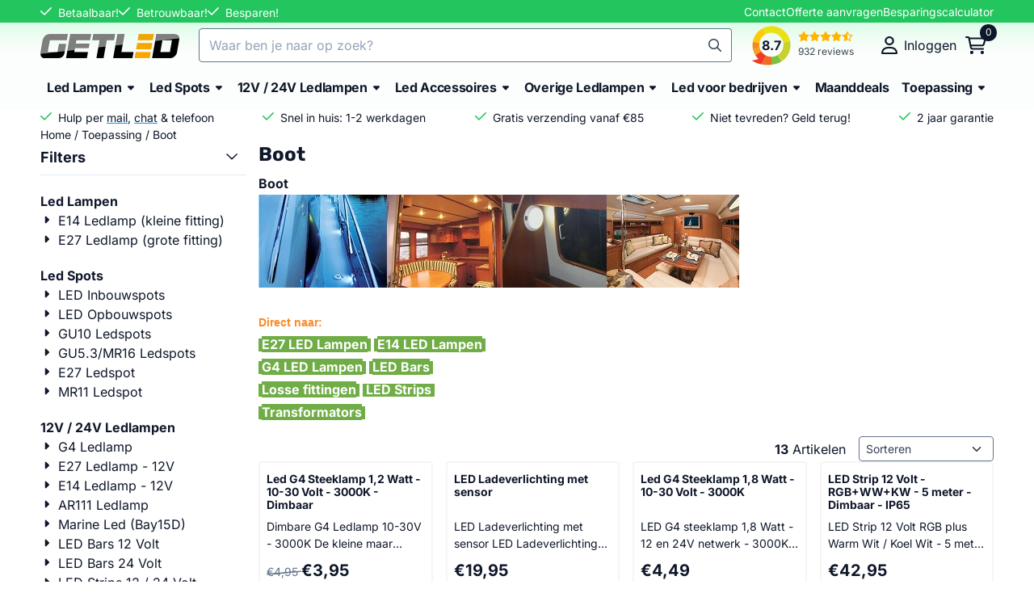

--- FILE ---
content_type: text/html; charset=UTF-8
request_url: https://www.getled.nl/toepassing/boot/
body_size: 28238
content:
<!DOCTYPE html> <html lang="nl" class="no-js"> <head> <meta http-equiv="content-type" content="text/html; charset=utf-8"/> <meta name="description" content="Ook voor uw boot heeft Getled zeer zuinige ledverlichting. Ideaal voor boten omdat uw accu langer mee gaat en u direct bespaart met led!"/> <meta name="robots" content="index,follow"> <meta name="viewport" content="width=device-width, initial-scale=1, user-scalable=yes, maximum-scale=5" /> <meta name="google-site-verification" content="YW3SUytibIYwJu97Zz_wbWBkaLoV5MeK4HncxiNMUvI"/> <meta name="msvalidate.01" content="C96859DE8BA4698228EB4B800C39DB9C"/> <title>Ledverlichting boot | Zuinige en dimbare ledlampen voor uw boot</title> <base href="https://www.getled.nl/"/> <link rel="dns-prefetch" href="https://fonts.gstatic.com/"> <link rel="dns-prefetch" href="https://cdn.shoptrader.com/"> <link rel="dns-prefetch" href="https://connect.facebook.net/"> <link rel="icon" href="https://www.getled.nl/images/faviconimages/favicon2.png" type="image/x-icon"> <link rel="shortcut icon" type="image/x-icon" href="https://www.getled.nl/images/faviconimages/favicon2.png"/> <link rel="canonical" href="https://www.getled.nl/toepassing/boot/"/> <script>
        window.translations = {
                        PRODUCT_CARD_ARIA_LABEL: 'Product: ',
            PRODUCT_PRIJS_ARIA_LABEL: 'Prijs: ',
                        SHOPPING_CART_BUTTON_ARIA_LABEL_1: 'Voeg ',
            SHOPPING_CART_BUTTON_ARIA_LABEL_2: ' toe aan winkelwagen',
            PRODUCT_PRIJS_KORTING_ARIA_LABEL_1: 'Van ',
            PRODUCT_PRIJS_KORTING_ARIA_LABEL_2: ' voor ',
                        SHOPPINGCART_ARIA_LIVE_QUANTITY_UPDATE_MESSAGE_BEGIN: 'Aantal van',
            SHOPPINGCART_ARIA_LIVE_QUANTITY_INCREASE_MESSAGE: 'is verhoogd naar',
            SHOPPINGCART_ARIA_LIVE_QUANTITY_DECREASE_MESSAGE: 'is verlaagd naar',
            SHOPPINGCART_ARIA_LIVE_DELETE_PRODUCT_MESSAGE: 'is verwijderd uit de winkelwagen.',
            SHOPPINGCART_ARIA_LIVE_QUANTITY_REFRESH_MESSAGE: 'is bijgewerkt naar'
        };
    </script> <style>
            @font-face{font-display:swap;font-family:'Inter';font-style:normal;font-weight:400;src:url(https://fonts.gstatic.com/s/inter/v20/UcCO3FwrK3iLTeHuS_nVMrMxCp50SjIw2boKoduKmMEVuLyfAZJhiI2B.woff2) format('woff2');unicode-range:U+0460-052F,U+1C80-1C8A,U+20B4,U+2DE0-2DFF,U+A640-A69F,U+FE2E-FE2F}@font-face{font-display:swap;font-family:'Inter';font-style:normal;font-weight:400;src:url(https://fonts.gstatic.com/s/inter/v20/UcCO3FwrK3iLTeHuS_nVMrMxCp50SjIw2boKoduKmMEVuLyfAZthiI2B.woff2) format('woff2');unicode-range:U+0301,U+0400-045F,U+0490-0491,U+04B0-04B1,U+2116}@font-face{font-display:swap;font-family:'Inter';font-style:normal;font-weight:400;src:url(https://fonts.gstatic.com/s/inter/v20/UcCO3FwrK3iLTeHuS_nVMrMxCp50SjIw2boKoduKmMEVuLyfAZNhiI2B.woff2) format('woff2');unicode-range:U+1F00-1FFF}@font-face{font-display:swap;font-family:'Inter';font-style:normal;font-weight:400;src:url(https://fonts.gstatic.com/s/inter/v20/UcCO3FwrK3iLTeHuS_nVMrMxCp50SjIw2boKoduKmMEVuLyfAZxhiI2B.woff2) format('woff2');unicode-range:U+0370-0377,U+037A-037F,U+0384-038A,U+038C,U+038E-03A1,U+03A3-03FF}@font-face{font-display:swap;font-family:'Inter';font-style:normal;font-weight:400;src:url(https://fonts.gstatic.com/s/inter/v20/UcCO3FwrK3iLTeHuS_nVMrMxCp50SjIw2boKoduKmMEVuLyfAZBhiI2B.woff2) format('woff2');unicode-range:U+0102-0103,U+0110-0111,U+0128-0129,U+0168-0169,U+01A0-01A1,U+01AF-01B0,U+0300-0301,U+0303-0304,U+0308-0309,U+0323,U+0329,U+1EA0-1EF9,U+20AB}@font-face{font-display:swap;font-family:'Inter';font-style:normal;font-weight:400;src:url(https://fonts.gstatic.com/s/inter/v20/UcCO3FwrK3iLTeHuS_nVMrMxCp50SjIw2boKoduKmMEVuLyfAZFhiI2B.woff2) format('woff2');unicode-range:U+0100-02BA,U+02BD-02C5,U+02C7-02CC,U+02CE-02D7,U+02DD-02FF,U+0304,U+0308,U+0329,U+1D00-1DBF,U+1E00-1E9F,U+1EF2-1EFF,U+2020,U+20A0-20AB,U+20AD-20C0,U+2113,U+2C60-2C7F,U+A720-A7FF}@font-face{font-display:swap;font-family:'Inter';font-style:normal;font-weight:400;src:url(https://fonts.gstatic.com/s/inter/v20/UcCO3FwrK3iLTeHuS_nVMrMxCp50SjIw2boKoduKmMEVuLyfAZ9hiA.woff2) format('woff2');unicode-range:U+0000-00FF,U+0131,U+0152-0153,U+02BB-02BC,U+02C6,U+02DA,U+02DC,U+0304,U+0308,U+0329,U+2000-206F,U+20AC,U+2122,U+2191,U+2193,U+2212,U+2215,U+FEFF,U+FFFD}@font-face{font-display:swap;font-family:'Inter';font-style:normal;font-weight:700;src:url(https://fonts.gstatic.com/s/inter/v20/UcCO3FwrK3iLTeHuS_nVMrMxCp50SjIw2boKoduKmMEVuFuYAZJhiI2B.woff2) format('woff2');unicode-range:U+0460-052F,U+1C80-1C8A,U+20B4,U+2DE0-2DFF,U+A640-A69F,U+FE2E-FE2F}@font-face{font-display:swap;font-family:'Inter';font-style:normal;font-weight:700;src:url(https://fonts.gstatic.com/s/inter/v20/UcCO3FwrK3iLTeHuS_nVMrMxCp50SjIw2boKoduKmMEVuFuYAZthiI2B.woff2) format('woff2');unicode-range:U+0301,U+0400-045F,U+0490-0491,U+04B0-04B1,U+2116}@font-face{font-display:swap;font-family:'Inter';font-style:normal;font-weight:700;src:url(https://fonts.gstatic.com/s/inter/v20/UcCO3FwrK3iLTeHuS_nVMrMxCp50SjIw2boKoduKmMEVuFuYAZNhiI2B.woff2) format('woff2');unicode-range:U+1F00-1FFF}@font-face{font-display:swap;font-family:'Inter';font-style:normal;font-weight:700;src:url(https://fonts.gstatic.com/s/inter/v20/UcCO3FwrK3iLTeHuS_nVMrMxCp50SjIw2boKoduKmMEVuFuYAZxhiI2B.woff2) format('woff2');unicode-range:U+0370-0377,U+037A-037F,U+0384-038A,U+038C,U+038E-03A1,U+03A3-03FF}@font-face{font-display:swap;font-family:'Inter';font-style:normal;font-weight:700;src:url(https://fonts.gstatic.com/s/inter/v20/UcCO3FwrK3iLTeHuS_nVMrMxCp50SjIw2boKoduKmMEVuFuYAZBhiI2B.woff2) format('woff2');unicode-range:U+0102-0103,U+0110-0111,U+0128-0129,U+0168-0169,U+01A0-01A1,U+01AF-01B0,U+0300-0301,U+0303-0304,U+0308-0309,U+0323,U+0329,U+1EA0-1EF9,U+20AB}@font-face{font-display:swap;font-family:'Inter';font-style:normal;font-weight:700;src:url(https://fonts.gstatic.com/s/inter/v20/UcCO3FwrK3iLTeHuS_nVMrMxCp50SjIw2boKoduKmMEVuFuYAZFhiI2B.woff2) format('woff2');unicode-range:U+0100-02BA,U+02BD-02C5,U+02C7-02CC,U+02CE-02D7,U+02DD-02FF,U+0304,U+0308,U+0329,U+1D00-1DBF,U+1E00-1E9F,U+1EF2-1EFF,U+2020,U+20A0-20AB,U+20AD-20C0,U+2113,U+2C60-2C7F,U+A720-A7FF}@font-face{font-display:swap;font-family:'Inter';font-style:normal;font-weight:700;src:url(https://fonts.gstatic.com/s/inter/v20/UcCO3FwrK3iLTeHuS_nVMrMxCp50SjIw2boKoduKmMEVuFuYAZ9hiA.woff2) format('woff2');unicode-range:U+0000-00FF,U+0131,U+0152-0153,U+02BB-02BC,U+02C6,U+02DA,U+02DC,U+0304,U+0308,U+0329,U+2000-206F,U+20AC,U+2122,U+2191,U+2193,U+2212,U+2215,U+FEFF,U+FFFD}@font-face{font-display:swap;font-family:'Rubik';font-style:normal;font-weight:400;src:url(https://fonts.gstatic.com/s/rubik/v31/iJWZBXyIfDnIV5PNhY1KTN7Z-Yh-B4iFUkU1Z4Y.woff2) format('woff2');unicode-range:U+0600-06FF,U+0750-077F,U+0870-088E,U+0890-0891,U+0897-08E1,U+08E3-08FF,U+200C-200E,U+2010-2011,U+204F,U+2E41,U+FB50-FDFF,U+FE70-FE74,U+FE76-FEFC,U+102E0-102FB,U+10E60-10E7E,U+10EC2-10EC4,U+10EFC-10EFF,U+1EE00-1EE03,U+1EE05-1EE1F,U+1EE21-1EE22,U+1EE24,U+1EE27,U+1EE29-1EE32,U+1EE34-1EE37,U+1EE39,U+1EE3B,U+1EE42,U+1EE47,U+1EE49,U+1EE4B,U+1EE4D-1EE4F,U+1EE51-1EE52,U+1EE54,U+1EE57,U+1EE59,U+1EE5B,U+1EE5D,U+1EE5F,U+1EE61-1EE62,U+1EE64,U+1EE67-1EE6A,U+1EE6C-1EE72,U+1EE74-1EE77,U+1EE79-1EE7C,U+1EE7E,U+1EE80-1EE89,U+1EE8B-1EE9B,U+1EEA1-1EEA3,U+1EEA5-1EEA9,U+1EEAB-1EEBB,U+1EEF0-1EEF1}@font-face{font-display:swap;font-family:'Rubik';font-style:normal;font-weight:400;src:url(https://fonts.gstatic.com/s/rubik/v31/iJWZBXyIfDnIV5PNhY1KTN7Z-Yh-B4iFWkU1Z4Y.woff2) format('woff2');unicode-range:U+0460-052F,U+1C80-1C8A,U+20B4,U+2DE0-2DFF,U+A640-A69F,U+FE2E-FE2F}@font-face{font-display:swap;font-family:'Rubik';font-style:normal;font-weight:400;src:url(https://fonts.gstatic.com/s/rubik/v31/iJWZBXyIfDnIV5PNhY1KTN7Z-Yh-B4iFU0U1Z4Y.woff2) format('woff2');unicode-range:U+0301,U+0400-045F,U+0490-0491,U+04B0-04B1,U+2116}@font-face{font-display:swap;font-family:'Rubik';font-style:normal;font-weight:400;src:url(https://fonts.gstatic.com/s/rubik/v31/iJWZBXyIfDnIV5PNhY1KTN7Z-Yh-B4iFVUU1Z4Y.woff2) format('woff2');unicode-range:U+0307-0308,U+0590-05FF,U+200C-2010,U+20AA,U+25CC,U+FB1D-FB4F}@font-face{font-display:swap;font-family:'Rubik';font-style:normal;font-weight:400;src:url(https://fonts.gstatic.com/s/rubik/v31/iJWZBXyIfDnIV5PNhY1KTN7Z-Yh-B4iFWUU1Z4Y.woff2) format('woff2');unicode-range:U+0100-02BA,U+02BD-02C5,U+02C7-02CC,U+02CE-02D7,U+02DD-02FF,U+0304,U+0308,U+0329,U+1D00-1DBF,U+1E00-1E9F,U+1EF2-1EFF,U+2020,U+20A0-20AB,U+20AD-20C0,U+2113,U+2C60-2C7F,U+A720-A7FF}@font-face{font-display:swap;font-family:'Rubik';font-style:normal;font-weight:400;src:url(https://fonts.gstatic.com/s/rubik/v31/iJWZBXyIfDnIV5PNhY1KTN7Z-Yh-B4iFV0U1.woff2) format('woff2');unicode-range:U+0000-00FF,U+0131,U+0152-0153,U+02BB-02BC,U+02C6,U+02DA,U+02DC,U+0304,U+0308,U+0329,U+2000-206F,U+20AC,U+2122,U+2191,U+2193,U+2212,U+2215,U+FEFF,U+FFFD}@font-face{font-display:swap;font-family:'Rubik';font-style:normal;font-weight:700;src:url(https://fonts.gstatic.com/s/rubik/v31/iJWZBXyIfDnIV5PNhY1KTN7Z-Yh-4I-FUkU1Z4Y.woff2) format('woff2');unicode-range:U+0600-06FF,U+0750-077F,U+0870-088E,U+0890-0891,U+0897-08E1,U+08E3-08FF,U+200C-200E,U+2010-2011,U+204F,U+2E41,U+FB50-FDFF,U+FE70-FE74,U+FE76-FEFC,U+102E0-102FB,U+10E60-10E7E,U+10EC2-10EC4,U+10EFC-10EFF,U+1EE00-1EE03,U+1EE05-1EE1F,U+1EE21-1EE22,U+1EE24,U+1EE27,U+1EE29-1EE32,U+1EE34-1EE37,U+1EE39,U+1EE3B,U+1EE42,U+1EE47,U+1EE49,U+1EE4B,U+1EE4D-1EE4F,U+1EE51-1EE52,U+1EE54,U+1EE57,U+1EE59,U+1EE5B,U+1EE5D,U+1EE5F,U+1EE61-1EE62,U+1EE64,U+1EE67-1EE6A,U+1EE6C-1EE72,U+1EE74-1EE77,U+1EE79-1EE7C,U+1EE7E,U+1EE80-1EE89,U+1EE8B-1EE9B,U+1EEA1-1EEA3,U+1EEA5-1EEA9,U+1EEAB-1EEBB,U+1EEF0-1EEF1}@font-face{font-display:swap;font-family:'Rubik';font-style:normal;font-weight:700;src:url(https://fonts.gstatic.com/s/rubik/v31/iJWZBXyIfDnIV5PNhY1KTN7Z-Yh-4I-FWkU1Z4Y.woff2) format('woff2');unicode-range:U+0460-052F,U+1C80-1C8A,U+20B4,U+2DE0-2DFF,U+A640-A69F,U+FE2E-FE2F}@font-face{font-display:swap;font-family:'Rubik';font-style:normal;font-weight:700;src:url(https://fonts.gstatic.com/s/rubik/v31/iJWZBXyIfDnIV5PNhY1KTN7Z-Yh-4I-FU0U1Z4Y.woff2) format('woff2');unicode-range:U+0301,U+0400-045F,U+0490-0491,U+04B0-04B1,U+2116}@font-face{font-display:swap;font-family:'Rubik';font-style:normal;font-weight:700;src:url(https://fonts.gstatic.com/s/rubik/v31/iJWZBXyIfDnIV5PNhY1KTN7Z-Yh-4I-FVUU1Z4Y.woff2) format('woff2');unicode-range:U+0307-0308,U+0590-05FF,U+200C-2010,U+20AA,U+25CC,U+FB1D-FB4F}@font-face{font-display:swap;font-family:'Rubik';font-style:normal;font-weight:700;src:url(https://fonts.gstatic.com/s/rubik/v31/iJWZBXyIfDnIV5PNhY1KTN7Z-Yh-4I-FWUU1Z4Y.woff2) format('woff2');unicode-range:U+0100-02BA,U+02BD-02C5,U+02C7-02CC,U+02CE-02D7,U+02DD-02FF,U+0304,U+0308,U+0329,U+1D00-1DBF,U+1E00-1E9F,U+1EF2-1EFF,U+2020,U+20A0-20AB,U+20AD-20C0,U+2113,U+2C60-2C7F,U+A720-A7FF}@font-face{font-display:swap;font-family:'Rubik';font-style:normal;font-weight:700;src:url(https://fonts.gstatic.com/s/rubik/v31/iJWZBXyIfDnIV5PNhY1KTN7Z-Yh-4I-FV0U1.woff2) format('woff2');unicode-range:U+0000-00FF,U+0131,U+0152-0153,U+02BB-02BC,U+02C6,U+02DA,U+02DC,U+0304,U+0308,U+0329,U+2000-206F,U+20AC,U+2122,U+2191,U+2193,U+2212,U+2215,U+FEFF,U+FFFD}#owl-carousel-homepage .owl-dots .owl-dot.active span,#owl-carousel-homepage .owl-dots .owl-dot:hover span{background:##000000!important}div#slider-homepage{max-height:350px}.mega-menu{--mega-menu-column-width:275px;--mega-menu-column-spacer:2rem;--mega-menu-extra-field-spacer:var(--mega-menu-column-spacer);--mega-menu-extra-field-width:275px;--mega-menu-heading-color:var(--grey-900);--mega-menu-heading-color-hover:var(--grey-900);--mega-menu-link-color:var(--grey-700);--mega-menu-link-color-hover:var(--grey-700);--mega-menu-extra-field-color:var(--grey-700);justify-content:space-between;gap:var(--mega-menu-extra-field-spacer);display:none;position:absolute;height:auto;z-index:var(--mega-menu-dropdown-z-index);background:#fff;box-shadow:none;transition-property:box-shadow;border-radius:var(--mega-menu-dropdown-border-radius);border:0}.mega-menu:has(.mega-menu__extra-field){--mega-menu-column-width:245px}.hasSubChilds.mega-menu,.smallMenuMaxItems.mega-menu{--mega-menu-nav-width:calc(100% - var(--mega-menu-extra-field-width) - var(--mega-menu-extra-field-spacer));left:0;width:100%;padding-block:1.5rem;padding-inline:2rem}.hasNoSubChilds:not(.smallMenuMaxItems).mega-menu{--mega-menu-nav-width:auto;--mega-menu-min-width:12rem;min-width:var(--mega-menu-min-width);width:max-content;padding-block:.5rem;padding-inline:var(--site-nav-item-padding-x)}@supports selector(:has(a,b)){.site-nav-item--level-0:has(.hasNoSubChilds:not(.smallMenuMaxItems).mega-menu){position:relative}.hasNoSubChilds:not(.smallMenuMaxItems).mega-menu{min-width:max(var(--mega-menu-min-width), 100%)}}.site-nav-item--level-0 .mega-menu.is-open,.site-nav-item--level-0:hover .mega-menu,.site-nav-item--level-0.js-hover .mega-menu{display:flex;--mega-menu-box-shadow-backdrop:-500vh 1000vh 0 1000vh rgba(0, 0, 0, .05);--mega-menu-box-shadow-border-color:var(--border-color);--mega-menu-box-shadow-border:0 1px 0 0 var(--mega-menu-box-shadow-border-color), /* bottom */
            -1px 0 0 0 var(--mega-menu-box-shadow-border-color), /* left */
            1px 0 0 0 var(--mega-menu-box-shadow-border-color);box-shadow:var(--mega-menu-box-shadow-border),var(--shadow-xl),var(--mega-menu-box-shadow-backdrop)}.hasSubChilds .mega-menu__nav,.smallMenuMaxItems .mega-menu__nav{column-gap:var(--mega-menu-column-spacer);column-width:var(--mega-menu-column-width);column-count:auto}.mega-menu__nav{width:100%}.hasSubChilds .mega-menu__list-wrapper{flex:1 0 auto;width:100%;margin-bottom:1rem;-webkit-column-break-inside:avoid;page-break-inside:avoid;break-inside:avoid}.mega-menu__list-heading,.mega-menu__list-item-link{display:block;text-overflow:ellipsis;overflow-x:hidden}@media screen and (max-width:1200px){.site-nav-item-link--level-0,.mega-menu__list-heading,.mega-menu__list-item-link{font-size:var(--text-size-sm)}}.mega-menu__list-heading:hover,.mega-menu__list-heading:focus,.mega-menu__list-item-link:hover,.mega-menu__list-item-link:focus{text-decoration:underline}.hasSubChilds .mega-menu__list-heading{font-weight:var(--font-weight-bold);color:var(--mega-menu-heading-color)}.hasSubChilds .mega-menu__list-heading:hover,.hasSubChilds .mega-menu__list-heading:focus{color:var(--mega-menu-heading-color-hover)}.hasNoSubChilds .mega-menu__list-heading,.hasNoSubChilds .mega-menu__extra-field{padding-block:.5rem}.mega-menu__list-item-link{padding-block:.25em}.hasNoSubChilds .mega-menu__list-heading,.mega-menu__list-item-link{color:var(--mega-menu-link-color)}.hasNoSubChilds .mega-menu__list-heading:hover,.hasNoSubChilds .mega-menu__list-heading:focus,.mega-menu__list-item-link:hover,.mega-menu__list-item-link:focus{color:var(--mega-menu-link-color-hover)}.mega-menu__btn{--btn-font-weight:var(--font-weight-normal);margin-top:.25rem}.mega-menu__extra-field{color:var(--mega-menu-extra-field-color)}.mega-menu__extra-field img{max-width:100%;height:auto}.mega-menu__extra-field--has-category-image{display:flex}.mega-menu__category-image{margin:auto}
        </style> <link rel="stylesheet" href="/themes/4000/css/abstracts/_print.css" media="print" crossorigin> <link rel="stylesheet" href="/themes/4000/css/abstracts/_variables_new.css?v=130.29491854601635859258" crossorigin> <link rel="stylesheet" href="/images/css/stApp-4000.css?v=130.29491854601635859258" crossorigin> <link rel="stylesheet" href="/themes/4000/css/stProduct-4000.css?v=130.29491854601635859258" crossorigin> <link rel="stylesheet" href="/themes/4000/css/homepagebuilder.css.signalize?controller=categorie&pageId=158&v=130.29491854601635859258" crossorigin> <link rel="stylesheet" href="/themes/4000/css/icomoon.css?v=130.29491854601635859258" media="print" onload="this.media='all'" crossorigin> <script>(function (w, d, s, l, i) {
            w[l] = w[l] || []; w[l].push({
                'gtm.start':
                    new Date().getTime(), event: 'gtm.js'
            }); var f = d.getElementsByTagName(s)[0],
                j = d.createElement(s), dl = l != 'dataLayer' ? '&l=' + l : ''; j.async = true; j.src =
                'https://www.googletagmanager.com/gtm.js?id=' + i + dl; f.parentNode.insertBefore(j, f);
        })(window,document,'script','dataLayer','GTM-PHVPGGX');
    </script> <script type="application/ld+json">
            
			{
			  "@context": "https://schema.org",
			  "@type": "Organization",
			  "name": "Getled",
			  "aggregateRating": {
				"@type": "AggregateRating",
				"ratingValue": "8.7",
				"reviewCount": "932",
				"bestRating": "10",
				"worstRating": "1"
			  },
			  "url": "https://www.kiyoh.com/reviews/1046857/getled_nl"
			}
		
        </script>
    
        
        </head> <body id="st_index" class="toepassing boot not-logged-in "> <noscript> <iframe src="https://www.googletagmanager.com/ns.html?id=GTM-PHVPGGX" height="0" width="0" style="display:none;visibility:hidden"></iframe> </noscript> <a href="#main-content" class="skip-link_btn btn btn-dark">Ga naar hoofdinhoud</a> <a name="body-top"></a> <div class="page_placeholder_layover" id="page_placeholder_layover"> <img src="opc_loader.png" class="opc_loader" alt="" role="presentation"/> </div> <div id="cookieAriaLiveRegion" class="sr-only" aria-live="polite" aria-atomic="true"> <p id="cookieAriaLiveMessage">Cookievoorkeuren zijn momenteel gesloten.</p> </div><aside class="topmenu" aria-label="Topmenu"> <div class="bs-container d-flex" style="height:100%;"> <div class="topmenu-inner" id="menu_top"> <div class="topmenu-inner-col"> <div id="menu_top_content" class="topmenu-content"> <ul class="st-usp-bar"> <li>Betaalbaar!</li> <li>Betrouwbaar!</li> <li>Besparen!</li> </ul> </div> </div> <nav class="topmenu-inner-col" aria-label="Topmenu navigatie"> <ul class="topmenu-nav"> <li class="topmenu-nav-item topmenu-nav-item-1"><a href="https://www.getled.nl/contact/" target="_self">Contact</a></li> <li class="topmenu-nav-item topmenu-nav-item-2"><a href="https://www.getled.nl/offerte-aanvragen/" target="_self">Offerte aanvragen</a></li> <li class="topmenu-nav-item topmenu-nav-item-3"><a href="https://www.getled.nl/besparingscalculator/" target="_self">Besparingscalculator</a></li> </ul> </nav> </div> </div> </aside> <aside class="header-review-mobile header-review-mobile--kiyoh" aria-label="Klantwaardering"> <a href="https://www.kiyoh.com/reviews/1046857/getled_nl" target="_blank" rel="noopener noreferrer" class="header-review-link d-flex"> <div class="header-review-mobile-content"> <div class="header-review-stars d-flex"> <span class="st-icon st-icon-style-regular st-icon-star-full"> <svg xmlns="http://www.w3.org/2000/svg" viewBox="0 0 576 512"> <path d="M316.9 18C311.6 7 300.4 0 288.1 0s-23.4 7-28.8 18L195 150.3 51.4 171.5c-12 1.8-22 10.2-25.7 21.7s-.7 24.2 7.9 32.7L137.8 329 113.2 474.7c-2 12 3 24.2 12.9 31.3s23 8 33.8 2.3l128.3-68.5 128.3 68.5c10.8 5.7 23.9 4.9 33.8-2.3s14.9-19.3 12.9-31.3L438.5 329 542.7 225.9c8.6-8.5 11.7-21.2 7.9-32.7s-13.7-19.9-25.7-21.7L381.2 150.3 316.9 18z"/> </svg> </span> <span class="st-icon st-icon-style-regular st-icon-star-full"> <svg xmlns="http://www.w3.org/2000/svg" viewBox="0 0 576 512"> <path d="M316.9 18C311.6 7 300.4 0 288.1 0s-23.4 7-28.8 18L195 150.3 51.4 171.5c-12 1.8-22 10.2-25.7 21.7s-.7 24.2 7.9 32.7L137.8 329 113.2 474.7c-2 12 3 24.2 12.9 31.3s23 8 33.8 2.3l128.3-68.5 128.3 68.5c10.8 5.7 23.9 4.9 33.8-2.3s14.9-19.3 12.9-31.3L438.5 329 542.7 225.9c8.6-8.5 11.7-21.2 7.9-32.7s-13.7-19.9-25.7-21.7L381.2 150.3 316.9 18z"/> </svg> </span> <span class="st-icon st-icon-style-regular st-icon-star-full"> <svg xmlns="http://www.w3.org/2000/svg" viewBox="0 0 576 512"> <path d="M316.9 18C311.6 7 300.4 0 288.1 0s-23.4 7-28.8 18L195 150.3 51.4 171.5c-12 1.8-22 10.2-25.7 21.7s-.7 24.2 7.9 32.7L137.8 329 113.2 474.7c-2 12 3 24.2 12.9 31.3s23 8 33.8 2.3l128.3-68.5 128.3 68.5c10.8 5.7 23.9 4.9 33.8-2.3s14.9-19.3 12.9-31.3L438.5 329 542.7 225.9c8.6-8.5 11.7-21.2 7.9-32.7s-13.7-19.9-25.7-21.7L381.2 150.3 316.9 18z"/> </svg> </span> <span class="st-icon st-icon-style-regular st-icon-star-full"> <svg xmlns="http://www.w3.org/2000/svg" viewBox="0 0 576 512"> <path d="M316.9 18C311.6 7 300.4 0 288.1 0s-23.4 7-28.8 18L195 150.3 51.4 171.5c-12 1.8-22 10.2-25.7 21.7s-.7 24.2 7.9 32.7L137.8 329 113.2 474.7c-2 12 3 24.2 12.9 31.3s23 8 33.8 2.3l128.3-68.5 128.3 68.5c10.8 5.7 23.9 4.9 33.8-2.3s14.9-19.3 12.9-31.3L438.5 329 542.7 225.9c8.6-8.5 11.7-21.2 7.9-32.7s-13.7-19.9-25.7-21.7L381.2 150.3 316.9 18z"/> </svg> </span> <span class="st-icon st-icon-style-regular st-icon-star-half-stroke"> <svg xmlns="http://www.w3.org/2000/svg" viewBox="0 0 576 512"> <path d="M378.1 154.8L531.4 177.5C540.4 178.8 547.8 185.1 550.7 193.7C553.5 202.4 551.2 211.9 544.8 218.2L433.6 328.4L459.9 483.9C461.4 492.9 457.7 502.1 450.2 507.4C442.8 512.7 432.1 513.4 424.9 509.1L287.9 435.9L150.1 509.1C142.9 513.4 133.1 512.7 125.6 507.4C118.2 502.1 114.5 492.9 115.1 483.9L142.2 328.4L31.11 218.2C24.65 211.9 22.36 202.4 25.2 193.7C28.03 185.1 35.5 178.8 44.49 177.5L197.7 154.8L266.3 13.52C270.4 5.249 278.7 0 287.9 0C297.1 0 305.5 5.25 309.5 13.52L378.1 154.8zM287.1 384.7C291.9 384.7 295.7 385.6 299.2 387.5L404.4 443.7L384.2 324.1C382.9 316.4 385.5 308.5 391 303L476.9 217.9L358.6 200.5C350.7 199.3 343.9 194.3 340.5 187.2L287.1 79.09L287.1 384.7z"/> </svg> </span> </div> <div class="header-review-mobile-score"> <p> <span class="header-review-mobile-score-value">8.7 / 10</span> van <span class="header-review-mobile-count">932</span> reviews
                </p> </div> </div> </a></aside><header class="site-header site-header-large site-header-large-logo-left" role="banner" aria-label="Website header"> <div class="bs-container"> <div class="site-header-inner row align-items-center justify-content-between"> <div class="col-auto col-logo d-flex align-items-center"> <a class="header-logo | d-flex justify-content-center align-items-center" style="height:100%;" href="https://www.getled.nl/" > <img data-use-webp='no' fetchpriority='high' width='344' height='60' alt='getled.nl Startpagina' style=' box-sizing:content-box;
            max-height:30px;
            max-width:300px;
            padding-top:14px;
            padding-bottom:12px;' class='header-logo-image' src='/images/shoplogoimages/getled-logo-transparent.png' onerror='this.onerror=null; this.src="/images/placeholders/image_missing_vierkant.png";'> </a> </div> <div class="col"> <div class="site-header-searchbar"> <form name="advanced_search" action="https://www.getled.nl/advanced_search_result.php" method="get" enctype="application/x-www-form-urlencoded"> <input type="hidden" name="form_name" value="advanced_search"> <label for="search" class="sr-only">Zoeken</label> <div class="input-group"> <input type="hidden" name="search_in_description" value="0"> <input type="hidden" name="Beschrijving" value="0"> <input type="hidden" name="Artikelnaam" value=true> <input type="hidden" name="Ean" value="1"> <input type="hidden" name="Sku" value="1"> <input type="hidden" name="Artikelnummer" value="1"> <input type="hidden" name="Tag" value="0"> <input type="hidden" name="inc_subcat" value="1"> <input name="keywords" type="search" value="" placeholder="Waar ben je naar op zoek?" class="form-control form-control-visually-first" id="search"/> <button class="btn btn-icon btn-input-group" type="submit"> <span class="st-icon st-icon-style-regular st-icon-magnifying-glass"> <svg xmlns="http://www.w3.org/2000/svg" viewBox="0 0 512 512"> <path d="M504.1 471l-134-134C399.1 301.5 415.1 256.8 415.1 208c0-114.9-93.13-208-208-208S-.0002 93.13-.0002 208S93.12 416 207.1 416c48.79 0 93.55-16.91 129-45.04l134 134C475.7 509.7 481.9 512 488 512s12.28-2.344 16.97-7.031C514.3 495.6 514.3 480.4 504.1 471zM48 208c0-88.22 71.78-160 160-160s160 71.78 160 160s-71.78 160-160 160S48 296.2 48 208z"/> </svg> </span> </button> </div> </form> <div class="overlay-searchbar"></div> </div> </div> <div class="col-auto d-flex justify-content-end"> <a href="https://www.kiyoh.com/reviews/1046857/getled_nl" target="_blank" rel="noopener noreferrer" class="header-review-link d-flex"> <div class="header-review header-review--kiyoh d-flex align-items-center"> <div class="header-review-score d-flex justify-content-center align-items-center"> <span class="header-review-score-value d-flex">8.7</span> </div> <div class="header-review-rating-box d-flex flex-column justify-content-center"> <div class="header-review-stars"> <span class="st-icon st-icon-style-regular st-icon-star-full"> <svg xmlns="http://www.w3.org/2000/svg" viewBox="0 0 576 512"> <path d="M316.9 18C311.6 7 300.4 0 288.1 0s-23.4 7-28.8 18L195 150.3 51.4 171.5c-12 1.8-22 10.2-25.7 21.7s-.7 24.2 7.9 32.7L137.8 329 113.2 474.7c-2 12 3 24.2 12.9 31.3s23 8 33.8 2.3l128.3-68.5 128.3 68.5c10.8 5.7 23.9 4.9 33.8-2.3s14.9-19.3 12.9-31.3L438.5 329 542.7 225.9c8.6-8.5 11.7-21.2 7.9-32.7s-13.7-19.9-25.7-21.7L381.2 150.3 316.9 18z"/> </svg> </span> <span class="st-icon st-icon-style-regular st-icon-star-full"> <svg xmlns="http://www.w3.org/2000/svg" viewBox="0 0 576 512"> <path d="M316.9 18C311.6 7 300.4 0 288.1 0s-23.4 7-28.8 18L195 150.3 51.4 171.5c-12 1.8-22 10.2-25.7 21.7s-.7 24.2 7.9 32.7L137.8 329 113.2 474.7c-2 12 3 24.2 12.9 31.3s23 8 33.8 2.3l128.3-68.5 128.3 68.5c10.8 5.7 23.9 4.9 33.8-2.3s14.9-19.3 12.9-31.3L438.5 329 542.7 225.9c8.6-8.5 11.7-21.2 7.9-32.7s-13.7-19.9-25.7-21.7L381.2 150.3 316.9 18z"/> </svg> </span> <span class="st-icon st-icon-style-regular st-icon-star-full"> <svg xmlns="http://www.w3.org/2000/svg" viewBox="0 0 576 512"> <path d="M316.9 18C311.6 7 300.4 0 288.1 0s-23.4 7-28.8 18L195 150.3 51.4 171.5c-12 1.8-22 10.2-25.7 21.7s-.7 24.2 7.9 32.7L137.8 329 113.2 474.7c-2 12 3 24.2 12.9 31.3s23 8 33.8 2.3l128.3-68.5 128.3 68.5c10.8 5.7 23.9 4.9 33.8-2.3s14.9-19.3 12.9-31.3L438.5 329 542.7 225.9c8.6-8.5 11.7-21.2 7.9-32.7s-13.7-19.9-25.7-21.7L381.2 150.3 316.9 18z"/> </svg> </span> <span class="st-icon st-icon-style-regular st-icon-star-full"> <svg xmlns="http://www.w3.org/2000/svg" viewBox="0 0 576 512"> <path d="M316.9 18C311.6 7 300.4 0 288.1 0s-23.4 7-28.8 18L195 150.3 51.4 171.5c-12 1.8-22 10.2-25.7 21.7s-.7 24.2 7.9 32.7L137.8 329 113.2 474.7c-2 12 3 24.2 12.9 31.3s23 8 33.8 2.3l128.3-68.5 128.3 68.5c10.8 5.7 23.9 4.9 33.8-2.3s14.9-19.3 12.9-31.3L438.5 329 542.7 225.9c8.6-8.5 11.7-21.2 7.9-32.7s-13.7-19.9-25.7-21.7L381.2 150.3 316.9 18z"/> </svg> </span> <span class="st-icon st-icon-style-regular st-icon-star-half-stroke"> <svg xmlns="http://www.w3.org/2000/svg" viewBox="0 0 576 512"> <path d="M378.1 154.8L531.4 177.5C540.4 178.8 547.8 185.1 550.7 193.7C553.5 202.4 551.2 211.9 544.8 218.2L433.6 328.4L459.9 483.9C461.4 492.9 457.7 502.1 450.2 507.4C442.8 512.7 432.1 513.4 424.9 509.1L287.9 435.9L150.1 509.1C142.9 513.4 133.1 512.7 125.6 507.4C118.2 502.1 114.5 492.9 115.1 483.9L142.2 328.4L31.11 218.2C24.65 211.9 22.36 202.4 25.2 193.7C28.03 185.1 35.5 178.8 44.49 177.5L197.7 154.8L266.3 13.52C270.4 5.249 278.7 0 287.9 0C297.1 0 305.5 5.25 309.5 13.52L378.1 154.8zM287.1 384.7C291.9 384.7 295.7 385.6 299.2 387.5L404.4 443.7L384.2 324.1C382.9 316.4 385.5 308.5 391 303L476.9 217.9L358.6 200.5C350.7 199.3 343.9 194.3 340.5 187.2L287.1 79.09L287.1 384.7z"/> </svg> </span> </div> <div class="header-review-count"> <span>932 reviews</span> </div> </div> </div> </a> </div> <div class="col-auto d-flex justify-content-end"> <nav class="site-header-nav d-flex" aria-label="Gebruikersnavigatie"> <a href="https://www.getled.nl/login.php" role="button" class="site-header-nav-item site-header-nav-item-containing-text has_icon_left" aria-label="Inloggen"> <span class="st-icon st-icon-style-regular st-icon-user"> <svg xmlns="http://www.w3.org/2000/svg" viewBox="0 0 448 512"> <path d="M272 304h-96C78.8 304 0 382.8 0 480c0 17.67 14.33 32 32 32h384c17.67 0 32-14.33 32-32C448 382.8 369.2 304 272 304zM48.99 464C56.89 400.9 110.8 352 176 352h96c65.16 0 119.1 48.95 127 112H48.99zM224 256c70.69 0 128-57.31 128-128c0-70.69-57.31-128-128-128S96 57.31 96 128C96 198.7 153.3 256 224 256zM224 48c44.11 0 80 35.89 80 80c0 44.11-35.89 80-80 80S144 172.1 144 128C144 83.89 179.9 48 224 48z"/> </svg> </span> <span class="site-header-nav-item_text">Inloggen</span> </a> <div class="site-header-basket-wrapper basket_wrapper"> <div class="site-header-nav-item"> <a href="https://www.getled.nl/shopping_cart.php" role="button" id="basket-toggle" class="basket-button" aria-controls="floating-basket" aria-expanded="false" aria-label="Winkelwagen bekijken, 0 items" aria-haspopup="true"> <span class="st-icon st-icon-style-regular st-icon-cart-shopping"> <svg xmlns="http://www.w3.org/2000/svg" viewBox="0 0 576 512"> <path d="M24 0C10.7 0 0 10.7 0 24S10.7 48 24 48H69.5c3.8 0 7.1 2.7 7.9 6.5l51.6 271c6.5 34 36.2 58.5 70.7 58.5H488c13.3 0 24-10.7 24-24s-10.7-24-24-24H199.7c-11.5 0-21.4-8.2-23.6-19.5L170.7 288H459.2c32.6 0 61.1-21.8 69.5-53.3l41-152.3C576.6 57 557.4 32 531.1 32h-411C111 12.8 91.6 0 69.5 0H24zM131.1 80H520.7L482.4 222.2c-2.8 10.5-12.3 17.8-23.2 17.8H161.6L131.1 80zM176 512a48 48 0 1 0 0-96 48 48 0 1 0 0 96zm336-48a48 48 0 1 0 -96 0 48 48 0 1 0 96 0z"/> </svg> </span> <span class="quantity" id="basket-count" data-bind="text: cartCount" aria-live="polite">0</span> </a> </div> <div class="floating_basket_wrapper dropdown-menu" id="floating-basket" aria-label="Winkelwagen overzicht" hidden> <div class="basket_content"> <a href="https://www.getled.nl/shopping_cart.php" id="skip-to-checkout">Sla productlijst over en ga naar afrekenen</a> <table data-bind="visible: cartTable().length > 0" role="table" aria-label="Producten in winkelwagen"> <tbody data-bind="foreach: cartTable" role="rowgroup"> <tr role="row" data-bind="attr: { 'aria-labelledby': 'product-name-' + product_id(), 'aria-describedby': 'product-quantity-' + product_id() + ' product-price-' + product_id() }"> <td role="cell" class="product_image_cell"> <div class="product_image"> <img data-bind="attr: { src: image(), alt: name }"> </div> </td> <td role="cell" class="product_name_cell"> <p data-bind="attr: { 'id': 'product-name-' + product_id() }"><span data-bind="attr: { 'id': 'product-quantity-' + product_id() }, text: quantity"></span> x <a data-bind="attr: { href: url, 'aria-describedby': 'product-quantity-' + product_id() }, text: name"></a></p> <span data-bind="foreach: attributes, visible: attributes().length > 0"> <small><i>-&nbsp;<span data-bind="html: option_name() + ' ' + value_name()"></span></i></small><br> </span> <p data-bind="attr: { 'id': 'product-price-' + product_id() }, html: $root.currencyFormat.symbolLeft + stAppTools.number_format(parseFloat(total_price()) * parseFloat($root.currencyFormat.value), $root.currencyFormat.decimalPlaces, $root.currencyFormat.decimalPoint, $root.currencyFormat.thousandsPoint) + $root.currencyFormat.symbolRight"></p> </td> <td class="product_price_cell" data-bind="click: $parent.removeProduct"> <button aria-label="Verwijder dit product uit de winkelwagen" class="btn btn-transparent"> <span class="st-icon st-icon-style-regular st-icon-trash"> <svg xmlns="http://www.w3.org/2000/svg" viewBox="0 0 448 512"> <path d="M424 80C437.3 80 448 90.75 448 104C448 117.3 437.3 128 424 128H412.4L388.4 452.7C385.9 486.1 358.1 512 324.6 512H123.4C89.92 512 62.09 486.1 59.61 452.7L35.56 128H24C10.75 128 0 117.3 0 104C0 90.75 10.75 80 24 80H93.82L130.5 24.94C140.9 9.357 158.4 0 177.1 0H270.9C289.6 0 307.1 9.358 317.5 24.94L354.2 80H424zM177.1 48C174.5 48 171.1 49.34 170.5 51.56L151.5 80H296.5L277.5 51.56C276 49.34 273.5 48 270.9 48H177.1zM364.3 128H83.69L107.5 449.2C108.1 457.5 115.1 464 123.4 464H324.6C332.9 464 339.9 457.5 340.5 449.2L364.3 128z"/> </svg> </span> </button> </td> </tr> </tbody> </table> <span class="shopping-cart-empty" data-bind="visible: cartTable().length == 0">
            Uw winkelwagen is leeg
        </span> </div> <div class="clear"></div> <div class="floating_basket_total clearfix"> <span class="floating_basket_total_price" data-bind="html: cartValue"></span> <a id="btn-basket-checkout" href="https://www.getled.nl/shopping_cart.php" class="configuration_btn configuration_button button configuration_button_submit has_icon_right" data-bind="visible: cartTable().length != 0" role="button"> <span class="button">Afrekenen</span> <span class="st-icon st-icon-style-regular st-icon-arrow-right"> <svg xmlns="http://www.w3.org/2000/svg" viewBox="0 0 448 512"> <path d="M264.6 70.63l176 168c4.75 4.531 7.438 10.81 7.438 17.38s-2.688 12.84-7.438 17.38l-176 168c-9.594 9.125-24.78 8.781-33.94-.8125c-9.156-9.5-8.812-24.75 .8125-33.94l132.7-126.6H24.01c-13.25 0-24.01-10.76-24.01-24.01s10.76-23.99 24.01-23.99h340.1l-132.7-126.6C221.8 96.23 221.5 80.98 230.6 71.45C239.8 61.85 254.1 61.51 264.6 70.63z"/> </svg> </span> </a> </div> </div> </div> </nav> </div> </div> </div> </header><header class="main-header-mobile" role="banner" aria-label="Website header"> <div class="header-mobile "> <div class="bs-container header-mobile-container"> <div class="header-mobile-col" style="flex:1;"> <div class="header-mobile-icon menu-icon" tabindex="0" role="button" aria-controls="mobile_menu" aria-expanded="false"> <span class="st-icon st-icon-style-regular st-icon-bars"> <svg xmlns="http://www.w3.org/2000/svg" viewBox="0 0 448 512"> <path d="M0 88C0 74.75 10.75 64 24 64H424C437.3 64 448 74.75 448 88C448 101.3 437.3 112 424 112H24C10.75 112 0 101.3 0 88zM0 248C0 234.7 10.75 224 24 224H424C437.3 224 448 234.7 448 248C448 261.3 437.3 272 424 272H24C10.75 272 0 261.3 0 248zM424 432H24C10.75 432 0 421.3 0 408C0 394.7 10.75 384 24 384H424C437.3 384 448 394.7 448 408C448 421.3 437.3 432 424 432z"/> </svg> </span></div> </div> <div class="header-mobile-col"> <div id="mobile_menu_logo" class="header-mobile-logo"> <a class="header-mobile-logo-link" href=https://www.getled.nl/> <img data-use-webp='no' width='344' height='60' fetchpriority='high' alt='getled.nl Startpagina' class='header-mobile-logo-image' src='/images/shoplogoimages/getled-logo-transparent.png' onerror='this.onerror=null; this.src="/images/placeholders/image_missing_vierkant.png";'> </a> </div> </div> <nav class="header-mobile-col justify-content-end" style="flex:1;" id="mobile_menu_show_quantity_JS" aria-label="Gebruikersnavigatie"> <div class="header-mobile-icon account-icon"> <a href="https://www.getled.nl/account.php"> <span class="st-icon st-icon-style-regular st-icon-user"> <svg xmlns="http://www.w3.org/2000/svg" viewBox="0 0 448 512"> <path d="M272 304h-96C78.8 304 0 382.8 0 480c0 17.67 14.33 32 32 32h384c17.67 0 32-14.33 32-32C448 382.8 369.2 304 272 304zM48.99 464C56.89 400.9 110.8 352 176 352h96c65.16 0 119.1 48.95 127 112H48.99zM224 256c70.69 0 128-57.31 128-128c0-70.69-57.31-128-128-128S96 57.31 96 128C96 198.7 153.3 256 224 256zM224 48c44.11 0 80 35.89 80 80c0 44.11-35.89 80-80 80S144 172.1 144 128C144 83.89 179.9 48 224 48z"/> </svg> </span> </a> </div> <div class="header-mobile-icon shopping-icon"> <a href="https://www.getled.nl/shopping_cart.php"> <span class="st-icon st-icon-style-regular st-icon-cart-shopping"> <svg xmlns="http://www.w3.org/2000/svg" viewBox="0 0 576 512"> <path d="M24 0C10.7 0 0 10.7 0 24S10.7 48 24 48H69.5c3.8 0 7.1 2.7 7.9 6.5l51.6 271c6.5 34 36.2 58.5 70.7 58.5H488c13.3 0 24-10.7 24-24s-10.7-24-24-24H199.7c-11.5 0-21.4-8.2-23.6-19.5L170.7 288H459.2c32.6 0 61.1-21.8 69.5-53.3l41-152.3C576.6 57 557.4 32 531.1 32h-411C111 12.8 91.6 0 69.5 0H24zM131.1 80H520.7L482.4 222.2c-2.8 10.5-12.3 17.8-23.2 17.8H161.6L131.1 80zM176 512a48 48 0 1 0 0-96 48 48 0 1 0 0 96zm336-48a48 48 0 1 0 -96 0 48 48 0 1 0 96 0z"/> </svg> </span> <span class="quantity" data-bind="text: cartCount"></span> </a> </div> <div class="header-mobile-icon js-toggle-mobile-searchbar | search-icon"> <a> <span class="st-icon st-icon-style-regular st-icon-magnifying-glass"> <svg xmlns="http://www.w3.org/2000/svg" viewBox="0 0 512 512"> <path d="M504.1 471l-134-134C399.1 301.5 415.1 256.8 415.1 208c0-114.9-93.13-208-208-208S-.0002 93.13-.0002 208S93.12 416 207.1 416c48.79 0 93.55-16.91 129-45.04l134 134C475.7 509.7 481.9 512 488 512s12.28-2.344 16.97-7.031C514.3 495.6 514.3 480.4 504.1 471zM48 208c0-88.22 71.78-160 160-160s160 71.78 160 160s-71.78 160-160 160S48 296.2 48 208z"/> </svg> </span> </a> </div> </nav> </div> </div> <div class="header-mobile-search js-header-mobile-search"> <div class="bs-container"> <div class="mobile-searchbox"> <form name="advanced_search" action="https://www.getled.nl/advanced_search_result.php" method="get" enctype="application/x-www-form-urlencoded"> <input type="hidden" name="form_name" value="advanced_search"> <label for="sqr_mobile_search" class="sr-only">Zoeken</label> <div class="input-group"> <input type="hidden" name="search_in_description" value="0"> <input type="hidden" name="inc_subcat" value="1"> <input name="keywords" type="search" value="" placeholder="Waar ben je naar op zoek?" class="form-control form-control-visually-first" id="sqr_mobile_search"/> <button class="btn btn-icon btn-input-group" type="submit"> <span class="st-icon st-icon-style-regular st-icon-magnifying-glass"> <svg xmlns="http://www.w3.org/2000/svg" viewBox="0 0 512 512"> <path d="M504.1 471l-134-134C399.1 301.5 415.1 256.8 415.1 208c0-114.9-93.13-208-208-208S-.0002 93.13-.0002 208S93.12 416 207.1 416c48.79 0 93.55-16.91 129-45.04l134 134C475.7 509.7 481.9 512 488 512s12.28-2.344 16.97-7.031C514.3 495.6 514.3 480.4 504.1 471zM48 208c0-88.22 71.78-160 160-160s160 71.78 160 160s-71.78 160-160 160S48 296.2 48 208z"/> </svg> </span> </button> </div> </form> </div> </div> </div> <div id="mobile_menu_overlay" class=""></div> <nav id="mobile_menu_container" class=" " aria-label="Mobiele navigatie"> <div id="mobile_menu" class="mobile_menu" role="navigation"> <section id="mobile_menu_info" class="header-mobile-open" aria-label="Mobiele navigatie header"> <div class="bs-container header-mobile-container"> <p class="mobile-menu-header">Menu</p> <button id="mobile_menu_close" class="btn btn-transparent header-mobile-icon menu-close" aria-label="Sluit menu" type="button"> <span class="st-icon st-icon-style-regular st-icon-xmark"> <svg xmlns="http://www.w3.org/2000/svg" viewBox="0 0 320 512"> <path d="M312.1 375c9.369 9.369 9.369 24.57 0 33.94s-24.57 9.369-33.94 0L160 289.9l-119 119c-9.369 9.369-24.57 9.369-33.94 0s-9.369-24.57 0-33.94L126.1 256L7.027 136.1c-9.369-9.369-9.369-24.57 0-33.94s24.57-9.369 33.94 0L160 222.1l119-119c9.369-9.369 24.57-9.369 33.94 0s9.369 24.57 0 33.94L193.9 256L312.1 375z"/> </svg> </span> </button> </div> </section> <section id="mobile_nav_container" aria-label="Mobiele navigatie"> <div class="mobile_menu_extra_items"> </div> <nav id="categories" class="categories_box mobile_box" aria-label="Primaire navigatie"> <ul class="mobile-menu-list box_content"> <li class="menu-header parent-item" id="dmrp_0"> <a class="item" href="https://www.getled.nl/">
                            Home
                        </a> </li> <li class="menu-header parent-item" id="dmm_59"> <a class="item menu-toggle" aria-expanded="false" aria-controls="submenu-cat-59" role="button" target="_self" href="https://www.getled.nl/led-lampen/">
                                Led Lampen
                            </a> <button class="submenu-toggle" aria-controls="submenu-cat-59" aria-expanded="false" aria-label='Toon submenu voor Led Lampen'> <span class="expand expandable-item show-chevron-right"><span class='st-icon st-icon-chevron-down fa-icon fa-icon-chevron-down'></span><span class='st-icon st-icon-chevron-right fa-icon fa-icon-chevron-right'></span></span></button><ul class="menu-content led_lampen parent-item" id="submenu-cat-59" hidden> <li class="menu-header " id="dmrp_60"> <a class="item" href="https://www.getled.nl/led-lampen/e14-lamp/" target="_self"> <span style="margin-left: 0px; margin-right: .5rem;"><span class='st-icon fa-icon fa-icon-caret-right'></span></span>E14 Ledlamp (kleine fitting)      </a></li> <li class="menu-header " id="dmrp_61"> <a class="item" href="https://www.getled.nl/led-lampen/e27-lamp/" target="_self"> <span style="margin-left: 0px; margin-right: .5rem;"><span class='st-icon fa-icon fa-icon-caret-right'></span></span>E27 Ledlamp (grote fitting)      </a></li></ul></li> <li class="menu-header parent-item" id="dmm_62"> <a class="item menu-toggle" aria-expanded="false" aria-controls="submenu-cat-62" role="button" target="_self" href="https://www.getled.nl/ledspots/">
                                Led Spots
                            </a> <button class="submenu-toggle" aria-controls="submenu-cat-62" aria-expanded="false" aria-label='Toon submenu voor Led Spots'> <span class="expand expandable-item show-chevron-right"><span class='st-icon st-icon-chevron-down fa-icon fa-icon-chevron-down'></span><span class='st-icon st-icon-chevron-right fa-icon fa-icon-chevron-right'></span></span></button><ul class="menu-content led_spots parent-item" id="submenu-cat-62" hidden> <li class="menu-header " id="dmrp_63"> <a class="item" href="https://www.getled.nl/ledspots/inbouwspots/" target="_self"> <span style="margin-left: 0px; margin-right: .5rem;"><span class='st-icon fa-icon fa-icon-caret-right'></span></span>LED Inbouwspots      </a></li> <li class="menu-header " id="dmrp_64"> <a class="item" href="https://www.getled.nl/ledspots/led-opbouwspots/" target="_self"> <span style="margin-left: 0px; margin-right: .5rem;"><span class='st-icon fa-icon fa-icon-caret-right'></span></span>LED Opbouwspots      </a></li> <li class="menu-header " id="dmrp_65"> <a class="item" href="https://www.getled.nl/ledspots/gu10-spot/" target="_self"> <span style="margin-left: 0px; margin-right: .5rem;"><span class='st-icon fa-icon fa-icon-caret-right'></span></span>GU10 Ledspots      </a></li> <li class="menu-header " id="dmrp_66"> <a class="item" href="https://www.getled.nl/ledspots/gu53-mr16-spot/" target="_self"> <span style="margin-left: 0px; margin-right: .5rem;"><span class='st-icon fa-icon fa-icon-caret-right'></span></span>GU5.3/MR16 Ledspots      </a></li> <li class="menu-header " id="dmrp_67"> <a class="item" href="https://www.getled.nl/ledspots/e27-spot/" target="_self"> <span style="margin-left: 0px; margin-right: .5rem;"><span class='st-icon fa-icon fa-icon-caret-right'></span></span>E27 Ledspot      </a></li> <li class="menu-header " id="dmrp_68"> <a class="item" href="https://www.getled.nl/ledspots/mr11-spot/" target="_self"> <span style="margin-left: 0px; margin-right: .5rem;"><span class='st-icon fa-icon fa-icon-caret-right'></span></span>MR11 Ledspot      </a></li></ul></li> <li class="menu-header parent-item" id="dmm_70"> <a class="item menu-toggle" aria-expanded="false" aria-controls="submenu-cat-70" role="button" target="_self" href="https://www.getled.nl/12v-led/">
                                12V / 24V Ledlampen
                            </a> <button class="submenu-toggle" aria-controls="submenu-cat-70" aria-expanded="false" aria-label='Toon submenu voor 12V / 24V Ledlampen'> <span class="expand expandable-item show-chevron-right"><span class='st-icon st-icon-chevron-down fa-icon fa-icon-chevron-down'></span><span class='st-icon st-icon-chevron-right fa-icon fa-icon-chevron-right'></span></span></button><ul class="menu-content 12v_/_24v_ledlampen parent-item" id="submenu-cat-70" hidden> <li class="menu-header " id="dmrp_71"> <a class="item" href="https://www.getled.nl/12v-led/g4-lamp/" target="_self"> <span style="margin-left: 0px; margin-right: .5rem;"><span class='st-icon fa-icon fa-icon-caret-right'></span></span>G4 Ledlamp      </a></li> <li class="menu-header " id="dmrp_72"> <a class="item" href="https://www.getled.nl/12v-led/e27-lamp/" target="_self"> <span style="margin-left: 0px; margin-right: .5rem;"><span class='st-icon fa-icon fa-icon-caret-right'></span></span>E27 Ledlamp - 12V      </a></li> <li class="menu-header " id="dmrp_73"> <a class="item" href="https://www.getled.nl/12v-led/e14-lamp/" target="_self"> <span style="margin-left: 0px; margin-right: .5rem;"><span class='st-icon fa-icon fa-icon-caret-right'></span></span>E14 Ledlamp - 12V      </a></li> <li class="menu-header " id="dmrp_74"> <a class="item" href="https://www.getled.nl/12v-led/ar111-lamp/" target="_self"> <span style="margin-left: 0px; margin-right: .5rem;"><span class='st-icon fa-icon fa-icon-caret-right'></span></span>AR111 Ledlamp      </a></li> <li class="menu-header " id="dmrp_75"> <a class="item" href="https://www.getled.nl/12v-led/marine-bay15d/" target="_self"> <span style="margin-left: 0px; margin-right: .5rem;"><span class='st-icon fa-icon fa-icon-caret-right'></span></span>Marine Led (Bay15D)      </a></li> <li class="menu-header " id="dmrp_76"> <a class="item" href="https://www.getled.nl/12v-led/bars/" target="_self"> <span style="margin-left: 0px; margin-right: .5rem;"><span class='st-icon fa-icon fa-icon-caret-right'></span></span>LED Bars 24 Volt      </a></li> <li class="menu-header " id="dmrp_77"> <a class="item" href="https://www.getled.nl/12v-led/strips/" target="_self"> <span style="margin-left: 0px; margin-right: .5rem;"><span class='st-icon fa-icon fa-icon-caret-right'></span></span>LED Strips 12 / 24 Volt      </a></li> <li class="menu-header " id="dmrp_186"> <a class="item" href="https://www.getled.nl/12v-led/led-bars-12-volt/" target="_self"> <span style="margin-left: 0px; margin-right: .5rem;"><span class='st-icon fa-icon fa-icon-caret-right'></span></span>LED Bars 12 Volt      </a></li></ul></li> <li class="menu-header parent-item" id="dmm_78"> <a class="item menu-toggle" aria-expanded="false" aria-controls="submenu-cat-78" role="button" target="_self" href="https://www.getled.nl/accessoires/">
                                Led Accessoires
                            </a> <button class="submenu-toggle" aria-controls="submenu-cat-78" aria-expanded="false" aria-label='Toon submenu voor Led Accessoires'> <span class="expand expandable-item show-chevron-right"><span class='st-icon st-icon-chevron-down fa-icon fa-icon-chevron-down'></span><span class='st-icon st-icon-chevron-right fa-icon fa-icon-chevron-right'></span></span></button><ul class="menu-content led_accessoires parent-item" id="submenu-cat-78" hidden> <li class="menu-header " id="dmrp_79"> <a class="item" href="https://www.getled.nl/accessoires/inbouwarmatuur/" target="_self"> <span style="margin-left: 0px; margin-right: .5rem;"><span class='st-icon fa-icon fa-icon-caret-right'></span></span>Inbouwarmatuur      </a></li> <li class="menu-header " id="dmrp_80"> <a class="item" href="https://www.getled.nl/accessoires/trafo/" target="_self"> <span style="margin-left: 0px; margin-right: .5rem;"><span class='st-icon fa-icon fa-icon-caret-right'></span></span>LED Trafo's      </a></li> <li class="menu-header " id="dmrp_81"> <a class="item" href="https://www.getled.nl/accessoires/dimmer/" target="_self"> <span style="margin-left: 0px; margin-right: .5rem;"><span class='st-icon fa-icon fa-icon-caret-right'></span></span>LED Dimmers      </a></li> <li class="menu-header " id="dmrp_82"> <a class="item" href="https://www.getled.nl/accessoires/schakelaar/" target="_self"> <span style="margin-left: 0px; margin-right: .5rem;"><span class='st-icon fa-icon fa-icon-caret-right'></span></span>Schakelaars      </a></li> <li class="menu-header " id="dmrp_83"> <a class="item" href="https://www.getled.nl/accessoires/wifi-controllers-/" target="_self"> <span style="margin-left: 0px; margin-right: .5rem;"><span class='st-icon fa-icon fa-icon-caret-right'></span></span>Milight WiFi Controllers      </a></li> <li class="menu-header " id="dmrp_84"> <a class="item" href="https://www.getled.nl/accessoires/rgb-accessoires/" target="_self"> <span style="margin-left: 0px; margin-right: .5rem;"><span class='st-icon fa-icon fa-icon-caret-right'></span></span>Milight Afstandsbedieningen      </a></li> <li class="menu-header " id="dmrp_85"> <a class="item" href="https://www.getled.nl/accessoires/losse-fitting/" target="_self"> <span style="margin-left: 0px; margin-right: .5rem;"><span class='st-icon fa-icon fa-icon-caret-right'></span></span>Losse fittingen      </a></li> <li class="menu-header " id="dmrp_86"> <a class="item" href="https://www.getled.nl/accessoires/led-bewegingssensoren/" target="_self"> <span style="margin-left: 0px; margin-right: .5rem;"><span class='st-icon fa-icon fa-icon-caret-right'></span></span>Bewegingssensoren      </a></li> <li class="menu-header " id="dmrp_87"> <a class="item" href="https://www.getled.nl/accessoires/led-voedingadapters/" target="_self"> <span style="margin-left: 0px; margin-right: .5rem;"><span class='st-icon fa-icon fa-icon-caret-right'></span></span>LED Voedingadapters      </a></li> <li class="menu-header " id="dmrp_88"> <a class="item" href="https://www.getled.nl/accessoires/led-aansluitmateriaal/" target="_self"> <span style="margin-left: 0px; margin-right: .5rem;"><span class='st-icon fa-icon fa-icon-caret-right'></span></span>LED Aansluitmateriaal      </a></li> <li class="menu-header " id="dmrp_89"> <a class="item" href="https://www.getled.nl/accessoires/batterijen/" target="_self"> <span style="margin-left: 0px; margin-right: .5rem;"><span class='st-icon fa-icon fa-icon-caret-right'></span></span>Batterijen      </a></li> <li class="menu-header " id="dmrp_185"> <a class="item" href="https://www.getled.nl/accessoires/rookmelders/" target="_self"> <span style="margin-left: 0px; margin-right: .5rem;"><span class='st-icon fa-icon fa-icon-caret-right'></span></span>Rookmelders      </a></li></ul></li> <li class="menu-header parent-item" id="dmm_90"> <a class="item menu-toggle" aria-expanded="false" aria-controls="submenu-cat-90" role="button" target="_self" href="https://www.getled.nl/overige-lampen/">
                                Overige Ledlampen
                            </a> <button class="submenu-toggle" aria-controls="submenu-cat-90" aria-expanded="false" aria-label='Toon submenu voor Overige Ledlampen'> <span class="expand expandable-item show-chevron-right"><span class='st-icon st-icon-chevron-down fa-icon fa-icon-chevron-down'></span><span class='st-icon st-icon-chevron-right fa-icon fa-icon-chevron-right'></span></span></button><ul class="menu-content overige_ledlampen parent-item" id="submenu-cat-90" hidden> <li class="menu-header " id="dmrp_91"> <a class="item" href="https://www.getled.nl/overige-lampen/led-strips-230v/" target="_self"> <span style="margin-left: 0px; margin-right: .5rem;"><span class='st-icon fa-icon fa-icon-caret-right'></span></span>LED Strips 230V      </a></li> <li class="menu-header " id="dmrp_92"> <a class="item" href="https://www.getled.nl/overige-lampen/neon-flex-ledstrip-230v/" target="_self"> <span style="margin-left: 0px; margin-right: .5rem;"><span class='st-icon fa-icon fa-icon-caret-right'></span></span>Neon Flex Ledstrip 230V Dimbaar       </a></li> <li class="menu-header " id="dmrp_93"> <a class="item" href="https://www.getled.nl/overige-lampen/lichtslangen/" target="_self"> <span style="margin-left: 0px; margin-right: .5rem;"><span class='st-icon fa-icon fa-icon-caret-right'></span></span>LED Lichtslangen 230V      </a></li> <li class="menu-header " id="dmrp_94"> <a class="item" href="https://www.getled.nl/overige-lampen/led-railverlichting/" target="_self"> <span style="margin-left: 0px; margin-right: .5rem;"><span class='st-icon fa-icon fa-icon-caret-right'></span></span>LED Railverlichting      </a><button class="submenu-toggle" aria-controls="submenu-cat-94" aria-expanded="false" aria-label='Toon submenu voor overige_ledlampen'> <span class="expand expandable-item show-chevron-right"><span class='st-icon st-icon-chevron-down fa-icon fa-icon-chevron-down'></span><span class='st-icon st-icon-chevron-right fa-icon fa-icon-chevron-right'></span></span></button><ul class="menu-content overige_ledlampen" id="submenu-cat-94" hidden> <li class="menu-header " id="dmrp_95"> <a class="item" href="https://www.getled.nl/overige-lampen/led-railverlichting/railverlichting-1---fase/" target="_self"> <span style="margin-left: 16px; margin-right: .5rem;"><span class='st-icon fa-icon fa-icon-caret-right'></span></span>Railverlichting 1-Fase      </a></li> <li class="menu-header " id="dmrp_96"> <a class="item" href="https://www.getled.nl/overige-lampen/led-railverlichting/railverlichting-3-fase/" target="_self"> <span style="margin-left: 16px; margin-right: .5rem;"><span class='st-icon fa-icon fa-icon-caret-right'></span></span>Railverlichting 3-Fase      </a></li></ul></li> <li class="menu-header " id="dmrp_97"> <a class="item" href="https://www.getled.nl/overige-lampen/buitenlampen/" target="_self"> <span style="margin-left: 0px; margin-right: .5rem;"><span class='st-icon fa-icon fa-icon-caret-right'></span></span>LED Buitenlampen      </a></li> <li class="menu-header " id="dmrp_98"> <a class="item" href="https://www.getled.nl/overige-lampen/gy635-ledlampen/" target="_self"> <span style="margin-left: 0px; margin-right: .5rem;"><span class='st-icon fa-icon fa-icon-caret-right'></span></span>GY6.35 Ledlampen      </a></li> <li class="menu-header " id="dmrp_99"> <a class="item" href="https://www.getled.nl/overige-lampen/g9-lamp/" target="_self"> <span style="margin-left: 0px; margin-right: .5rem;"><span class='st-icon fa-icon fa-icon-caret-right'></span></span>G9 Ledlampen      </a></li> <li class="menu-header " id="dmrp_100"> <a class="item" href="https://www.getled.nl/overige-lampen/g12-ledlampen/" target="_self"> <span style="margin-left: 0px; margin-right: .5rem;"><span class='st-icon fa-icon fa-icon-caret-right'></span></span>G12 Ledlampen      </a></li> <li class="menu-header " id="dmrp_101"> <a class="item" href="https://www.getled.nl/overige-lampen/rgb/" target="_self"> <span style="margin-left: 0px; margin-right: .5rem;"><span class='st-icon fa-icon fa-icon-caret-right'></span></span>RGB Ledlampen      </a></li> <li class="menu-header " id="dmrp_102"> <a class="item" href="https://www.getled.nl/overige-lampen/r7s-lamp/" target="_self"> <span style="margin-left: 0px; margin-right: .5rem;"><span class='st-icon fa-icon fa-icon-caret-right'></span></span>R7s Ledlampen      </a></li> <li class="menu-header " id="dmrp_103"> <a class="item" href="https://www.getled.nl/overige-lampen/opbouwlamp/" target="_self"> <span style="margin-left: 0px; margin-right: .5rem;"><span class='st-icon fa-icon fa-icon-caret-right'></span></span>LED Opbouw- en Onderbouwlampen      </a></li> <li class="menu-header " id="dmrp_104"> <a class="item" href="https://www.getled.nl/overige-lampen/b22-bajonet/" target="_self"> <span style="margin-left: 0px; margin-right: .5rem;"><span class='st-icon fa-icon fa-icon-caret-right'></span></span>B22 (bajonet) LED      </a></li> <li class="menu-header " id="dmrp_105"> <a class="item" href="https://www.getled.nl/overige-lampen/led-gx53-lamp/" target="_self"> <span style="margin-left: 0px; margin-right: .5rem;"><span class='st-icon fa-icon fa-icon-caret-right'></span></span>LED GX53 (bajonet) lamp      </a></li> <li class="menu-header " id="dmrp_106"> <a class="item" href="https://www.getled.nl/overige-lampen/led-kerstverlichting/" target="_self"> <span style="margin-left: 0px; margin-right: .5rem;"><span class='st-icon fa-icon fa-icon-caret-right'></span></span>Led Kerstverlichting      </a></li> <li class="menu-header " id="dmrp_184"> <a class="item" href="https://www.getled.nl/overige-lampen/led-wandlampen/" target="_self"> <span style="margin-left: 0px; margin-right: .5rem;"><span class='st-icon fa-icon fa-icon-caret-right'></span></span>LED Wandlampen      </a></li></ul></li> <li class="menu-header parent-item" id="dmm_108"> <a class="item menu-toggle" aria-expanded="false" aria-controls="submenu-cat-108" role="button" target="_self" href="https://www.getled.nl/led-voor-bedrijven/">
                                Led voor bedrijven
                            </a> <button class="submenu-toggle" aria-controls="submenu-cat-108" aria-expanded="false" aria-label='Toon submenu voor Led voor bedrijven'> <span class="expand expandable-item show-chevron-right"><span class='st-icon st-icon-chevron-down fa-icon fa-icon-chevron-down'></span><span class='st-icon st-icon-chevron-right fa-icon fa-icon-chevron-right'></span></span></button><ul class="menu-content led_voor_bedrijven parent-item" id="submenu-cat-108" hidden> <li class="menu-header " id="dmrp_109"> <a class="item" href="https://www.getled.nl/led-voor-bedrijven/pl-lampen/" target="_self"> <span style="margin-left: 0px; margin-right: .5rem;"><span class='st-icon fa-icon fa-icon-caret-right'></span></span>LED PL-Lampen      </a></li> <li class="menu-header " id="dmrp_110"> <a class="item" href="https://www.getled.nl/led-voor-bedrijven/downlight/" target="_self"> <span style="margin-left: 0px; margin-right: .5rem;"><span class='st-icon fa-icon fa-icon-caret-right'></span></span>LED Downlight      </a></li> <li class="menu-header " id="dmrp_111"> <a class="item" href="https://www.getled.nl/led-voor-bedrijven/tl-buizen/" target="_self"> <span style="margin-left: 0px; margin-right: .5rem;"><span class='st-icon fa-icon fa-icon-caret-right'></span></span>LED TL-Buizen en Armaturen      </a></li> <li class="menu-header " id="dmrp_115"> <a class="item" href="https://www.getled.nl/led-voor-bedrijven/led-triproof/" target="_self"> <span style="margin-left: 0px; margin-right: .5rem;"><span class='st-icon fa-icon fa-icon-caret-right'></span></span>LED Tri-Proof      </a></li> <li class="menu-header " id="dmrp_116"> <a class="item" href="https://www.getled.nl/led-voor-bedrijven/ledpanelen/" target="_self"> <span style="margin-left: 0px; margin-right: .5rem;"><span class='st-icon fa-icon fa-icon-caret-right'></span></span>LED Panelen      </a></li> <li class="menu-header " id="dmrp_117"> <a class="item" href="https://www.getled.nl/led-voor-bedrijven/galerijverlichting/" target="_self"> <span style="margin-left: 0px; margin-right: .5rem;"><span class='st-icon fa-icon fa-icon-caret-right'></span></span>LED Galerijverlichting      </a></li> <li class="menu-header " id="dmrp_118"> <a class="item" href="https://www.getled.nl/led-voor-bedrijven/plafondlampen/" target="_self"> <span style="margin-left: 0px; margin-right: .5rem;"><span class='st-icon fa-icon fa-icon-caret-right'></span></span>LED Plafondlampen      </a></li> <li class="menu-header " id="dmrp_120"> <a class="item" href="https://www.getled.nl/led-voor-bedrijven/straatverlichting/" target="_self"> <span style="margin-left: 0px; margin-right: .5rem;"><span class='st-icon fa-icon fa-icon-caret-right'></span></span>LED Straatverlichting      </a></li> <li class="menu-header " id="dmrp_121"> <a class="item" href="https://www.getled.nl/led-voor-bedrijven/led-highbaylampen-met-verschillende-wattages/" target="_self"> <span style="margin-left: 0px; margin-right: .5rem;"><span class='st-icon fa-icon fa-icon-caret-right'></span></span>LED Highbay Lampen      </a></li> <li class="menu-header " id="dmrp_122"> <a class="item" href="https://www.getled.nl/led-voor-bedrijven/bouwlampen/" target="_self"> <span style="margin-left: 0px; margin-right: .5rem;"><span class='st-icon fa-icon fa-icon-caret-right'></span></span>LED Bouwlampen en Werklampen      </a></li></ul></li> <li class="menu-header parent-item" id="dmm_123"> <a class="item menu-toggle" aria-expanded="false" aria-controls="submenu-cat-123" role="button" target="_self" href="https://www.getled.nl/maanddeals/">
                                Maanddeals
                            </a> </li> <li class="menu-header parent-item" id="dmm_124"> <a class="item menu-toggle" aria-expanded="false" aria-controls="submenu-cat-124" role="button" target="_self" href="https://www.getled.nl/toepassing/">
                                Toepassing
                            </a> <button class="submenu-toggle" aria-controls="submenu-cat-124" aria-expanded="false" aria-label='Toon submenu voor Toepassing'> <span class="expand expandable-item show-chevron-right"><span class='st-icon st-icon-chevron-down fa-icon fa-icon-chevron-down'></span><span class='st-icon st-icon-chevron-right fa-icon fa-icon-chevron-right'></span></span></button><ul class="menu-content toepassing parent-item" id="submenu-cat-124" hidden> <li class="menu-header " id="dmrp_125"> <a class="item" href="https://www.getled.nl/toepassing/spots-inbouwen/" target="_self"> <span style="margin-left: 0px; margin-right: .5rem;"><span class='st-icon fa-icon fa-icon-caret-right'></span></span>Spots inbouwen      </a></li> <li class="menu-header " id="dmrp_126"> <a class="item" href="https://www.getled.nl/toepassing/badkamer/" target="_self"> <span style="margin-left: 0px; margin-right: .5rem;"><span class='st-icon fa-icon fa-icon-caret-right'></span></span>Badkamer      </a></li> <li class="menu-header " id="dmrp_127"> <a class="item" href="https://www.getled.nl/toepassing/caravan-camper/" target="_self"> <span style="margin-left: 0px; margin-right: .5rem;"><span class='st-icon fa-icon fa-icon-caret-right'></span></span>Caravan/camper      </a></li> <li class="menu-header " id="dmrp_128"> <a class="item" href="https://www.getled.nl/toepassing/boot/" target="_self"> <span style="margin-left: 0px; margin-right: .5rem;"><span class='st-icon fa-icon fa-icon-caret-right'></span></span>Boot      </a></li> <li class="menu-header " id="dmrp_129"> <a class="item" href="https://www.getled.nl/toepassing/buitenverlichting/" target="_self"> <span style="margin-left: 0px; margin-right: .5rem;"><span class='st-icon fa-icon fa-icon-caret-right'></span></span>Buiten      </a></li> <li class="menu-header " id="dmrp_130"> <a class="item" href="https://www.getled.nl/toepassing/winkelverlichting/" target="_self"> <span style="margin-left: 0px; margin-right: .5rem;"><span class='st-icon fa-icon fa-icon-caret-right'></span></span>Winkel      </a></li> <li class="menu-header " id="dmrp_131"> <a class="item" href="https://www.getled.nl/toepassing/vve/" target="_self"> <span style="margin-left: 0px; margin-right: .5rem;"><span class='st-icon fa-icon fa-icon-caret-right'></span></span>VVE      </a></li> <li class="menu-header " id="dmrp_132"> <a class="item" href="https://www.getled.nl/toepassing/overheden/" target="_self"> <span style="margin-left: 0px; margin-right: .5rem;"><span class='st-icon fa-icon fa-icon-caret-right'></span></span>Overheden      </a></li> <li class="menu-header " id="dmrp_133"> <a class="item" href="https://www.getled.nl/toepassing/horeca/" target="_self"> <span style="margin-left: 0px; margin-right: .5rem;"><span class='st-icon fa-icon fa-icon-caret-right'></span></span>Horeca      </a></li> <li class="menu-header " id="dmrp_134"> <a class="item" href="https://www.getled.nl/toepassing/decoratie/" target="_self"> <span style="margin-left: 0px; margin-right: .5rem;"><span class='st-icon fa-icon fa-icon-caret-right'></span></span>Decoratie      </a></li> <li class="menu-header " id="dmrp_135"> <a class="item" href="https://www.getled.nl/toepassing/magazijn-loods/" target="_self"> <span style="margin-left: 0px; margin-right: .5rem;"><span class='st-icon fa-icon fa-icon-caret-right'></span></span>Magazijn/loods      </a></li> <li class="menu-header " id="dmrp_136"> <a class="item" href="https://www.getled.nl/toepassing/kantoren/" target="_self"> <span style="margin-left: 0px; margin-right: .5rem;"><span class='st-icon fa-icon fa-icon-caret-right'></span></span>Kantoren      </a></li> <li class="menu-header " id="dmrp_137"> <a class="item" href="https://www.getled.nl/toepassing/dimmen/" target="_self"> <span style="margin-left: 0px; margin-right: .5rem;"><span class='st-icon fa-icon fa-icon-caret-right'></span></span>Dimmen      </a></li> <li class="menu-header " id="dmrp_138"> <a class="item" href="https://www.getled.nl/toepassing/zorginstellingen/" target="_self"> <span style="margin-left: 0px; margin-right: .5rem;"><span class='st-icon fa-icon fa-icon-caret-right'></span></span>Zorginstellingen      </a></li> <li class="menu-header " id="dmrp_139"> <a class="item" href="https://www.getled.nl/toepassing/parkeergarage/" target="_self"> <span style="margin-left: 0px; margin-right: .5rem;"><span class='st-icon fa-icon fa-icon-caret-right'></span></span>Parkeergarage      </a></li> <li class="menu-header " id="dmrp_140"> <a class="item" href="https://www.getled.nl/toepassing/scholen/" target="_self"> <span style="margin-left: 0px; margin-right: .5rem;"><span class='st-icon fa-icon fa-icon-caret-right'></span></span>Scholen      </a></li></ul></li> </ul> </nav> <input type="hidden" name="MOBILE_SHOW_CATEGORIES_ONLY" value="true"> </section> </div> </nav> </header><nav class="site-nav site-nav-header-big" aria-label="Primaire navigatie"> <div class="bs-container site-nav-container"> <ul class="site-nav-inner site-nav--justify-content-between"><li class="item2 | site-nav-item site-nav-item--level-0"><a class="site-nav-item-link site-nav-item-link--level-0" role='button' aria-haspopup="true" aria-expanded="false" aria-controls="submenu-led-lampen" id="nav-led-lampen" href="https://www.getled.nl/led-lampen/" target="_self"><span>Led Lampen</span><span class='st-icon fa-icon fa-icon-caret-down'></span></a><ul class="mega-menu menu-dropdown hasNoSubChilds" id="submenu-led-lampen" hidden role="menu"><li class="mega-menu__nav"><ul> <li class="mega-menu__list-wrapper menu-backlink"> <a class="mega-menu__list-heading" href="https://www.getled.nl/led-lampen/">Alles in Led Lampen</a> <li class="mega-menu__list-wrapper"> <a class="mega-menu__list-heading" href="https://www.getled.nl/led-lampen/e14-lamp/">E14 Ledlamp (kleine fitting)</a> </li> <li class="mega-menu__list-wrapper"> <a class="mega-menu__list-heading" href="https://www.getled.nl/led-lampen/e27-lamp/">E27 Ledlamp (grote fitting)</a> </li></ul></li></li></ul><li class="item3 | site-nav-item site-nav-item--level-0"><a class="site-nav-item-link site-nav-item-link--level-0" role='button' aria-haspopup="true" aria-expanded="false" aria-controls="submenu-led-spots" id="nav-led-spots" href="https://www.getled.nl/ledspots/" target="_self"><span>Led Spots</span><span class='st-icon fa-icon fa-icon-caret-down'></span></a><ul class="mega-menu menu-dropdown hasNoSubChilds" id="submenu-led-spots" hidden role="menu"><li class="mega-menu__nav"><ul> <li class="mega-menu__list-wrapper menu-backlink"> <a class="mega-menu__list-heading" href="https://www.getled.nl/ledspots/">Alles in Led Spots</a> <li class="mega-menu__list-wrapper"> <a class="mega-menu__list-heading" href="https://www.getled.nl/ledspots/inbouwspots/">LED Inbouwspots</a> </li> <li class="mega-menu__list-wrapper"> <a class="mega-menu__list-heading" href="https://www.getled.nl/ledspots/led-opbouwspots/">LED Opbouwspots</a> </li> <li class="mega-menu__list-wrapper"> <a class="mega-menu__list-heading" href="https://www.getled.nl/ledspots/gu10-spot/">GU10 Ledspots</a> </li> <li class="mega-menu__list-wrapper"> <a class="mega-menu__list-heading" href="https://www.getled.nl/ledspots/gu53-mr16-spot/">GU5.3/MR16 Ledspots</a> </li> <li class="mega-menu__list-wrapper"> <a class="mega-menu__list-heading" href="https://www.getled.nl/ledspots/e27-spot/">E27 Ledspot</a> </li> <li class="mega-menu__list-wrapper"> <a class="mega-menu__list-heading" href="https://www.getled.nl/ledspots/mr11-spot/">MR11 Ledspot</a> </li></ul></li></li></ul><li class="item4 | site-nav-item site-nav-item--level-0"><a class="site-nav-item-link site-nav-item-link--level-0" role='button' aria-haspopup="true" aria-expanded="false" aria-controls="submenu-12v-24v-ledlampen" id="nav-12v-24v-ledlampen" href="https://www.getled.nl/12v-led/" target="_self"><span>12V / 24V Ledlampen</span><span class='st-icon fa-icon fa-icon-caret-down'></span></a><ul class="mega-menu menu-dropdown hasNoSubChilds" id="submenu-12v-24v-ledlampen" hidden role="menu"><li class="mega-menu__nav"><ul> <li class="mega-menu__list-wrapper menu-backlink"> <a class="mega-menu__list-heading" href="https://www.getled.nl/12v-led/">Alles in 12V / 24V Ledlampen</a> <li class="mega-menu__list-wrapper"> <a class="mega-menu__list-heading" href="https://www.getled.nl/12v-led/g4-lamp/">G4 Ledlamp</a> </li> <li class="mega-menu__list-wrapper"> <a class="mega-menu__list-heading" href="https://www.getled.nl/12v-led/e27-lamp/">E27 Ledlamp - 12V</a> </li> <li class="mega-menu__list-wrapper"> <a class="mega-menu__list-heading" href="https://www.getled.nl/12v-led/e14-lamp/">E14 Ledlamp - 12V</a> </li> <li class="mega-menu__list-wrapper"> <a class="mega-menu__list-heading" href="https://www.getled.nl/12v-led/ar111-lamp/">AR111 Ledlamp</a> </li> <li class="mega-menu__list-wrapper"> <a class="mega-menu__list-heading" href="https://www.getled.nl/12v-led/marine-bay15d/">Marine Led (Bay15D)</a> </li> <li class="mega-menu__list-wrapper"> <a class="mega-menu__list-heading" href="https://www.getled.nl/12v-led/bars/">LED Bars 24 Volt</a> </li> <li class="mega-menu__list-wrapper"> <a class="mega-menu__list-heading" href="https://www.getled.nl/12v-led/strips/">LED Strips 12 / 24 Volt</a> </li> <li class="mega-menu__list-wrapper"> <a class="mega-menu__list-heading" href="https://www.getled.nl/12v-led/led-bars-12-volt/">LED Bars 12 Volt</a> </li></ul></li></li></ul><li class="item5 | site-nav-item site-nav-item--level-0"><a class="site-nav-item-link site-nav-item-link--level-0" role='button' aria-haspopup="true" aria-expanded="false" aria-controls="submenu-led-accessoires" id="nav-led-accessoires" href="https://www.getled.nl/accessoires/" target="_self"><span>Led Accessoires</span><span class='st-icon fa-icon fa-icon-caret-down'></span></a><ul class="mega-menu menu-dropdown hasNoSubChilds" id="submenu-led-accessoires" hidden role="menu"><li class="mega-menu__nav"><ul> <li class="mega-menu__list-wrapper menu-backlink"> <a class="mega-menu__list-heading" href="https://www.getled.nl/accessoires/">Alles in Led Accessoires</a> <li class="mega-menu__list-wrapper"> <a class="mega-menu__list-heading" href="https://www.getled.nl/accessoires/inbouwarmatuur/">Inbouwarmatuur</a> </li> <li class="mega-menu__list-wrapper"> <a class="mega-menu__list-heading" href="https://www.getled.nl/accessoires/trafo/">LED Trafo's</a> </li> <li class="mega-menu__list-wrapper"> <a class="mega-menu__list-heading" href="https://www.getled.nl/accessoires/dimmer/">LED Dimmers</a> </li> <li class="mega-menu__list-wrapper"> <a class="mega-menu__list-heading" href="https://www.getled.nl/accessoires/schakelaar/">Schakelaars</a> </li> <li class="mega-menu__list-wrapper"> <a class="mega-menu__list-heading" href="https://www.getled.nl/accessoires/wifi-controllers-/">Milight WiFi Controllers</a> </li> <li class="mega-menu__list-wrapper"> <a class="mega-menu__list-heading" href="https://www.getled.nl/accessoires/rgb-accessoires/">Milight Afstandsbedieningen</a> </li> <li class="mega-menu__list-wrapper"> <a class="mega-menu__list-heading" href="https://www.getled.nl/accessoires/losse-fitting/">Losse fittingen</a> </li> <li class="mega-menu__list-wrapper"> <a class="mega-menu__list-heading" href="https://www.getled.nl/accessoires/led-bewegingssensoren/">Bewegingssensoren</a> </li> <li class="mega-menu__list-wrapper"> <a class="mega-menu__list-heading" href="https://www.getled.nl/accessoires/led-voedingadapters/">LED Voedingadapters</a> </li> <li class="mega-menu__list-wrapper"> <a class="mega-menu__list-heading" href="https://www.getled.nl/accessoires/led-aansluitmateriaal/">LED Aansluitmateriaal</a> </li> <li class="mega-menu__list-wrapper"> <a class="mega-menu__list-heading" href="https://www.getled.nl/accessoires/batterijen/">Batterijen</a> </li> <li class="mega-menu__list-wrapper"> <a class="mega-menu__list-heading" href="https://www.getled.nl/accessoires/rookmelders/">Rookmelders</a> </li></ul></li></li></ul><li class="item6 | site-nav-item site-nav-item--level-0"><a class="site-nav-item-link site-nav-item-link--level-0" role='button' aria-haspopup="true" aria-expanded="false" aria-controls="submenu-overige-ledlampen" id="nav-overige-ledlampen" href="https://www.getled.nl/overige-lampen/" target="_self"><span>Overige Ledlampen</span><span class='st-icon fa-icon fa-icon-caret-down'></span></a><ul class="mega-menu menu-dropdown hasSubChilds" id="submenu-overige-ledlampen" hidden role="menu"><li class="mega-menu__nav"><ul> <li class="mega-menu__list-wrapper menu-backlink"> <a class="mega-menu__list-heading" href="https://www.getled.nl/overige-lampen/">Alles in Overige Ledlampen</a> <li class="mega-menu__list-wrapper"> <a class="mega-menu__list-heading" href="https://www.getled.nl/overige-lampen/led-strips-230v/">LED Strips 230V</a> </li> <li class="mega-menu__list-wrapper"> <a class="mega-menu__list-heading" href="https://www.getled.nl/overige-lampen/neon-flex-ledstrip-230v/">Neon Flex Ledstrip 230V Dimbaar </a> </li> <li class="mega-menu__list-wrapper"> <a class="mega-menu__list-heading" href="https://www.getled.nl/overige-lampen/lichtslangen/">LED Lichtslangen 230V</a> </li> <li class="mega-menu__list-wrapper"> <a class="mega-menu__list-heading" href="https://www.getled.nl/overige-lampen/led-railverlichting/">LED Railverlichting</a> <ul class="mega-menu__list "> <li class="mega-menu__list-item"> <a class="mega-menu__list-item-link" href="https://www.getled.nl/overige-lampen/led-railverlichting/railverlichting-1---fase/">Railverlichting 1-Fase</a> </li> <li class="mega-menu__list-item"> <a class="mega-menu__list-item-link" href="https://www.getled.nl/overige-lampen/led-railverlichting/railverlichting-3-fase/">Railverlichting 3-Fase</a> </li> </ul></li> <li class="mega-menu__list-wrapper"> <a class="mega-menu__list-heading" href="https://www.getled.nl/overige-lampen/buitenlampen/">LED Buitenlampen</a> </li> <li class="mega-menu__list-wrapper"> <a class="mega-menu__list-heading" href="https://www.getled.nl/overige-lampen/gy635-ledlampen/">GY6.35 Ledlampen</a> </li> <li class="mega-menu__list-wrapper"> <a class="mega-menu__list-heading" href="https://www.getled.nl/overige-lampen/g9-lamp/">G9 Ledlampen</a> </li> <li class="mega-menu__list-wrapper"> <a class="mega-menu__list-heading" href="https://www.getled.nl/overige-lampen/g12-ledlampen/">G12 Ledlampen</a> </li> <li class="mega-menu__list-wrapper"> <a class="mega-menu__list-heading" href="https://www.getled.nl/overige-lampen/rgb/">RGB Ledlampen</a> </li> <li class="mega-menu__list-wrapper"> <a class="mega-menu__list-heading" href="https://www.getled.nl/overige-lampen/r7s-lamp/">R7s Ledlampen</a> </li> <li class="mega-menu__list-wrapper"> <a class="mega-menu__list-heading" href="https://www.getled.nl/overige-lampen/opbouwlamp/">LED Opbouw- en Onderbouwlampen</a> </li> <li class="mega-menu__list-wrapper"> <a class="mega-menu__list-heading" href="https://www.getled.nl/overige-lampen/b22-bajonet/">B22 (bajonet) LED</a> </li> <li class="mega-menu__list-wrapper"> <a class="mega-menu__list-heading" href="https://www.getled.nl/overige-lampen/led-gx53-lamp/">LED GX53 (bajonet) lamp</a> </li> <li class="mega-menu__list-wrapper"> <a class="mega-menu__list-heading" href="https://www.getled.nl/overige-lampen/led-kerstverlichting/">Led Kerstverlichting</a> </li> <li class="mega-menu__list-wrapper"> <a class="mega-menu__list-heading" href="https://www.getled.nl/overige-lampen/led-wandlampen/">LED Wandlampen</a> </li></ul></li></li></ul><li class="item7 | site-nav-item site-nav-item--level-0"><a class="site-nav-item-link site-nav-item-link--level-0" role='button' aria-haspopup="true" aria-expanded="false" aria-controls="submenu-led-voor-bedrijven" id="nav-led-voor-bedrijven" href="https://www.getled.nl/led-voor-bedrijven/" target="_self"><span>Led voor bedrijven</span><span class='st-icon fa-icon fa-icon-caret-down'></span></a><ul class="mega-menu menu-dropdown hasNoSubChilds" id="submenu-led-voor-bedrijven" hidden role="menu"><li class="mega-menu__nav"><ul> <li class="mega-menu__list-wrapper menu-backlink"> <a class="mega-menu__list-heading" href="https://www.getled.nl/led-voor-bedrijven/">Alles in Led voor bedrijven</a> <li class="mega-menu__list-wrapper"> <a class="mega-menu__list-heading" href="https://www.getled.nl/led-voor-bedrijven/pl-lampen/">LED PL-Lampen</a> </li> <li class="mega-menu__list-wrapper"> <a class="mega-menu__list-heading" href="https://www.getled.nl/led-voor-bedrijven/downlight/">LED Downlight</a> </li> <li class="mega-menu__list-wrapper"> <a class="mega-menu__list-heading" href="https://www.getled.nl/led-voor-bedrijven/tl-buizen/">LED TL-Buizen en Armaturen</a> </li> <li class="mega-menu__list-wrapper"> <a class="mega-menu__list-heading" href="https://www.getled.nl/led-voor-bedrijven/led-triproof/">LED Tri-Proof</a> </li> <li class="mega-menu__list-wrapper"> <a class="mega-menu__list-heading" href="https://www.getled.nl/led-voor-bedrijven/ledpanelen/">LED Panelen</a> </li> <li class="mega-menu__list-wrapper"> <a class="mega-menu__list-heading" href="https://www.getled.nl/led-voor-bedrijven/galerijverlichting/">LED Galerijverlichting</a> </li> <li class="mega-menu__list-wrapper"> <a class="mega-menu__list-heading" href="https://www.getled.nl/led-voor-bedrijven/plafondlampen/">LED Plafondlampen</a> </li> <li class="mega-menu__list-wrapper"> <a class="mega-menu__list-heading" href="https://www.getled.nl/led-voor-bedrijven/straatverlichting/">LED Straatverlichting</a> </li> <li class="mega-menu__list-wrapper"> <a class="mega-menu__list-heading" href="https://www.getled.nl/led-voor-bedrijven/led-highbaylampen-met-verschillende-wattages/">LED Highbay Lampen</a> </li> <li class="mega-menu__list-wrapper"> <a class="mega-menu__list-heading" href="https://www.getled.nl/led-voor-bedrijven/bouwlampen/">LED Bouwlampen en Werklampen</a> </li></ul></li></li></ul><li class="item8 | site-nav-item site-nav-item--level-0"><a class="site-nav-item-link site-nav-item-link--level-0" href="https://www.getled.nl/maanddeals/" target="_self"><span>Maanddeals</span></a><li class="item9 | site-nav-item site-nav-item--level-0"><a class="site-nav-item-link site-nav-item-link--level-0" role='button' aria-haspopup="true" aria-expanded="false" aria-controls="submenu-toepassing" id="nav-toepassing" href="https://www.getled.nl/toepassing/" target="_self"><span>Toepassing</span><span class='st-icon fa-icon fa-icon-caret-down'></span></a><ul class="mega-menu menu-dropdown hasNoSubChilds smallMenuMaxItems" id="submenu-toepassing" hidden role="menu"><li class="mega-menu__nav"><ul> <li class="mega-menu__list-wrapper menu-backlink"> <a class="mega-menu__list-heading" href="https://www.getled.nl/toepassing/">Alles in Toepassing</a> <li class="mega-menu__list-wrapper"> <a class="mega-menu__list-heading" href="https://www.getled.nl/toepassing/spots-inbouwen/">Spots inbouwen</a> </li> <li class="mega-menu__list-wrapper"> <a class="mega-menu__list-heading" href="https://www.getled.nl/toepassing/badkamer/">Badkamer</a> </li> <li class="mega-menu__list-wrapper"> <a class="mega-menu__list-heading" href="https://www.getled.nl/toepassing/caravan-camper/">Caravan/camper</a> </li> <li class="mega-menu__list-wrapper"> <a class="mega-menu__list-heading" href="https://www.getled.nl/toepassing/boot/">Boot</a> </li> <li class="mega-menu__list-wrapper"> <a class="mega-menu__list-heading" href="https://www.getled.nl/toepassing/buitenverlichting/">Buiten</a> </li> <li class="mega-menu__list-wrapper"> <a class="mega-menu__list-heading" href="https://www.getled.nl/toepassing/winkelverlichting/">Winkel</a> </li> <li class="mega-menu__list-wrapper"> <a class="mega-menu__list-heading" href="https://www.getled.nl/toepassing/vve/">VVE</a> </li> <li class="mega-menu__list-wrapper"> <a class="mega-menu__list-heading" href="https://www.getled.nl/toepassing/overheden/">Overheden</a> </li> <li class="mega-menu__list-wrapper"> <a class="mega-menu__list-heading" href="https://www.getled.nl/toepassing/horeca/">Horeca</a> </li> <li class="mega-menu__list-wrapper"> <a class="mega-menu__list-heading" href="https://www.getled.nl/toepassing/decoratie/">Decoratie</a> </li> <li class="mega-menu__list-wrapper"> <a class="mega-menu__list-heading" href="https://www.getled.nl/toepassing/magazijn-loods/">Magazijn/loods</a> </li> <li class="mega-menu__list-wrapper"> <a class="mega-menu__list-heading" href="https://www.getled.nl/toepassing/kantoren/">Kantoren</a> </li> <li class="mega-menu__list-wrapper"> <a class="mega-menu__list-heading" href="https://www.getled.nl/toepassing/dimmen/">Dimmen</a> </li> <li class="mega-menu__list-wrapper"> <a class="mega-menu__list-heading" href="https://www.getled.nl/toepassing/zorginstellingen/">Zorginstellingen</a> </li> <li class="mega-menu__list-wrapper"> <a class="mega-menu__list-heading" href="https://www.getled.nl/toepassing/parkeergarage/">Parkeergarage</a> </li> <li class="mega-menu__list-wrapper"> <a class="mega-menu__list-heading" href="https://www.getled.nl/toepassing/scholen/">Scholen</a> </li></ul></li></li></ul></ul> </div> </nav><aside class="wrapper header_bottom" aria-label="Belangrijke informatie"><div class="st-usp-bar"> <ul class="justify-content-between"> <li><span>Hulp per <a href="mailto:info@getled.nl?subject=Meer%20informatie">mail</a>, <a href="https://v2.zopim.com/widget/livechat.html?api_calls=%5B%5D&amp;hostname=www.getled.nl&amp;key=2eH5prmM4RueYFcCtnR5gNP9O59oiiu4&amp;lang=nl&amp;" target="_blank">chat</a> &amp; telefoon</span></li> <li><span>Snel in huis: 1-2 werkdagen</span></li> <li><span>Gratis verzending vanaf &euro;85</span></li> <li><span>Niet tevreden? Geld terug!</span></li> <li><span>2 jaar garantie</span></li> </ul> </div> </aside> <main id="main-content" role="main" aria-label="Hoofdinhoud"><div class="wrapper wrapper-breadcrumbs"> <div class="container" style="padding-bottom: 0;"> <nav id="breadcrums" class="breadcrumbs-scroll-container" aria-label="Broodkruimelnavigatie"> <ol class="breadcrumbs-listing" itemscope itemtype="http://schema.org/BreadcrumbList"> <li class="breadcrumb" itemprop="itemListElement" itemscope itemtype="https://schema.org/ListItem"><a href="https://www.getled.nl/" class="crumb breadcrumb trail" itemtype="http://schema.org/Thing" itemprop="item"><span itemprop="name">Home</span></a><meta itemprop="position" content="1" /></li><li class="raquo" aria-hidden="true">/</li><li class="breadcrumb" itemprop="itemListElement" itemscope itemtype="https://schema.org/ListItem"><a href="https://www.getled.nl/toepassing/" class="crumb breadcrumb trail" itemtype="http://schema.org/Thing" itemprop="item"><span itemprop="name">Toepassing</span></a><meta itemprop="position" content="2" /></li><li class="raquo" aria-hidden="true">/</li><li class="breadcrumb" itemprop="itemListElement" itemscope itemtype="https://schema.org/ListItem"><a href="https://www.getled.nl/toepassing/boot/" class="crumb breadcrumb trail" itemtype="http://schema.org/Thing" itemprop="item"><span itemprop="name">Boot</span></a><meta itemprop="position" content="3" /></li> <div class="clear"></div> </ol> </nav> </div> </div><div class="wrapper content   col_left    wideScreen  overview_products_col_4"> <div class="container"> <input type="hidden" id="overview_products_col" value="4" /> <input type="hidden" id="image_dimensions" value="Vierkant" /> <input type="hidden" id="stock_check_hidden" value="false" /> <input type="hidden" id="winkelwagen_popup_hidden" value="true" /> <input type="hidden" id="basket_tekst_hidden" value="Icon" /> <input type="hidden" id="prijzen_zichtbaar_inloggen_hidden" value="-,--" /> <aside id="column_left" class="connectedSortable" aria-label="Zijkolom met aanvullende functies"> <a href="#content" class="skip-link">Sla zijkolom over en ga meteen naar de hoofdinhoud</a> <div id="filterContainer"> <div class='filter-header filter_accordion boxBgShine02' role='button' tabindex='0' aria-expanded='true'> <input type='hidden' id='previous_cat_name' value='' /> <span class='item'>Filters</span> <span class='expand_filter show-chevron-down  '><span class="st-icon st-icon-style-regular st-icon-chevron-down"> <svg xmlns="http://www.w3.org/2000/svg" viewBox="0 0 448 512"> <path d="M432.6 209.3l-191.1 183.1C235.1 397.8 229.1 400 224 400s-11.97-2.219-16.59-6.688L15.41 209.3C5.814 200.2 5.502 184.1 14.69 175.4c9.125-9.625 24.38-9.938 33.91-.7187L224 342.8l175.4-168c9.5-9.219 24.78-8.906 33.91 .7187C442.5 184.1 442.2 200.2 432.6 209.3z"/> </svg> </span><span class="st-icon st-icon-style-regular st-icon-chevron-right"> <svg xmlns="http://www.w3.org/2000/svg" viewBox="0 0 320 512"> <path d="M113.3 47.41l183.1 191.1c4.469 4.625 6.688 10.62 6.688 16.59s-2.219 11.97-6.688 16.59l-183.1 191.1c-9.152 9.594-24.34 9.906-33.9 .7187c-9.625-9.125-9.938-24.38-.7187-33.91l168-175.4L78.71 80.6c-9.219-9.5-8.906-24.78 .7187-33.91C88.99 37.5 104.2 37.82 113.3 47.41z"/> </svg> </span></span> </div> <div id='filterContent' class='filter-content' style='display: block;'> <noscript><input type="image" src="images/template/buttons/dutch/button_update.gif" alt="" /></noscript><input type="hidden" name="cPath" value="119_158" /><input type="hidden" name="page" value="1" /><input type="hidden" name="list" value="119_158" /></div> </div> <nav id="categories" class="box categories_box" aria-label="Categorieënnavigatie"> <div class="box_top"><a href="https://www.getled.nl/led-lampen/">Led Lampen</a></div> <div class="clear"></div> <div class="box_content"> <ul class='menu_level_0 column-widget'><li><a class="  has_icon_left" href="https://www.getled.nl/led-lampen/e14-lamp/"><span class='fa-icon fa-icon-caret-right'></span><span>E14 Ledlamp (kleine fitting)</span></a></li><li><a class="  has_icon_left" href="https://www.getled.nl/led-lampen/e27-lamp/"><span class='fa-icon fa-icon-caret-right'></span><span>E27 Ledlamp (grote fitting)</span></a></li></ul> </div> </nav> <nav id="categories" class="box categories_box" aria-label="Categorieënnavigatie"> <div class="box_top"><a href="https://www.getled.nl/ledspots/">Led Spots</a></div> <div class="clear"></div> <div class="box_content"> <ul class='menu_level_0 column-widget'><li><a class="  has_icon_left" href="https://www.getled.nl/ledspots/inbouwspots/"><span class='fa-icon fa-icon-caret-right'></span><span>LED Inbouwspots</span></a></li><li><a class="  has_icon_left" href="https://www.getled.nl/ledspots/led-opbouwspots/"><span class='fa-icon fa-icon-caret-right'></span><span>LED Opbouwspots</span></a></li><li><a class="  has_icon_left" href="https://www.getled.nl/ledspots/gu10-spot/"><span class='fa-icon fa-icon-caret-right'></span><span>GU10 Ledspots</span></a></li><li><a class="  has_icon_left" href="https://www.getled.nl/ledspots/gu53-mr16-spot/"><span class='fa-icon fa-icon-caret-right'></span><span>GU5.3/MR16 Ledspots</span></a></li><li><a class="  has_icon_left" href="https://www.getled.nl/ledspots/e27-spot/"><span class='fa-icon fa-icon-caret-right'></span><span>E27 Ledspot</span></a></li><li><a class="  has_icon_left" href="https://www.getled.nl/ledspots/mr11-spot/"><span class='fa-icon fa-icon-caret-right'></span><span>MR11 Ledspot</span></a></li></ul> </div> </nav> <nav id="categories" class="box categories_box" aria-label="Categorieënnavigatie"> <div class="box_top"><a href="https://www.getled.nl/12v-led/">12V / 24V Ledlampen</a></div> <div class="clear"></div> <div class="box_content"> <ul class='menu_level_0 column-widget'><li><a class="  has_icon_left" href="https://www.getled.nl/12v-led/g4-lamp/"><span class='fa-icon fa-icon-caret-right'></span><span>G4 Ledlamp</span></a></li><li><a class="  has_icon_left" href="https://www.getled.nl/12v-led/e27-lamp/"><span class='fa-icon fa-icon-caret-right'></span><span>E27 Ledlamp - 12V</span></a></li><li><a class="  has_icon_left" href="https://www.getled.nl/12v-led/e14-lamp/"><span class='fa-icon fa-icon-caret-right'></span><span>E14 Ledlamp - 12V</span></a></li><li><a class="  has_icon_left" href="https://www.getled.nl/12v-led/ar111-lamp/"><span class='fa-icon fa-icon-caret-right'></span><span>AR111 Ledlamp</span></a></li><li><a class="  has_icon_left" href="https://www.getled.nl/12v-led/marine-bay15d/"><span class='fa-icon fa-icon-caret-right'></span><span>Marine Led (Bay15D)</span></a></li><li><a class="  has_icon_left" href="https://www.getled.nl/12v-led/led-bars-12-volt/"><span class='fa-icon fa-icon-caret-right'></span><span>LED Bars 12 Volt</span></a></li><li><a class="  has_icon_left" href="https://www.getled.nl/12v-led/bars/"><span class='fa-icon fa-icon-caret-right'></span><span>LED Bars 24 Volt</span></a></li><li><a class="  has_icon_left" href="https://www.getled.nl/12v-led/strips/"><span class='fa-icon fa-icon-caret-right'></span><span>LED Strips 12 / 24 Volt</span></a></li></ul> </div> </nav> <nav id="categories" class="box categories_box" aria-label="Categorieënnavigatie"> <div class="box_top"><a href="https://www.getled.nl/accessoires/">Led Accessoires</a></div> <div class="clear"></div> <div class="box_content"> <ul class='menu_level_0 column-widget'><li><a class="  has_icon_left" href="https://www.getled.nl/accessoires/inbouwarmatuur/"><span class='fa-icon fa-icon-caret-right'></span><span>Inbouwarmatuur</span></a></li><li><a class="  has_icon_left" href="https://www.getled.nl/accessoires/trafo/"><span class='fa-icon fa-icon-caret-right'></span><span>LED Trafo's</span></a></li><li><a class="  has_icon_left" href="https://www.getled.nl/accessoires/dimmer/"><span class='fa-icon fa-icon-caret-right'></span><span>LED Dimmers</span></a></li><li><a class="  has_icon_left" href="https://www.getled.nl/accessoires/schakelaar/"><span class='fa-icon fa-icon-caret-right'></span><span>Schakelaars</span></a></li><li><a class="  has_icon_left" href="https://www.getled.nl/accessoires/wifi-controllers-/"><span class='fa-icon fa-icon-caret-right'></span><span>Milight WiFi Controllers</span></a></li><li><a class="  has_icon_left" href="https://www.getled.nl/accessoires/rgb-accessoires/"><span class='fa-icon fa-icon-caret-right'></span><span>Milight Afstandsbedieningen</span></a></li><li><a class="  has_icon_left" href="https://www.getled.nl/accessoires/losse-fitting/"><span class='fa-icon fa-icon-caret-right'></span><span>Losse fittingen</span></a></li><li><a class="  has_icon_left" href="https://www.getled.nl/accessoires/led-bewegingssensoren/"><span class='fa-icon fa-icon-caret-right'></span><span>Bewegingssensoren</span></a></li><li><a class="  has_icon_left" href="https://www.getled.nl/accessoires/led-voedingadapters/"><span class='fa-icon fa-icon-caret-right'></span><span>LED Voedingadapters</span></a></li><li><a class="  has_icon_left" href="https://www.getled.nl/accessoires/led-aansluitmateriaal/"><span class='fa-icon fa-icon-caret-right'></span><span>LED Aansluitmateriaal</span></a></li><li><a class="  has_icon_left" href="https://www.getled.nl/accessoires/batterijen/"><span class='fa-icon fa-icon-caret-right'></span><span>Batterijen</span></a></li></ul> </div> </nav> <nav id="categories" class="box categories_box" aria-label="Categorieënnavigatie"> <div class="box_top"><a href="https://www.getled.nl/overige-lampen/">Overige Ledlampen</a></div> <div class="clear"></div> <div class="box_content"> <ul class='menu_level_0 column-widget'><li><a class="  has_icon_left" href="https://www.getled.nl/overige-lampen/led-strips-230v/"><span class='fa-icon fa-icon-caret-right'></span><span>LED Strips 230V</span></a></li><li><a class="  has_icon_left" href="https://www.getled.nl/overige-lampen/neon-flex-ledstrip-230v/"><span class='fa-icon fa-icon-caret-right'></span><span>Neon Flex Ledstrip 230V Dimbaar </span></a></li><li><a class="  has_icon_left" href="https://www.getled.nl/overige-lampen/lichtslangen/"><span class='fa-icon fa-icon-caret-right'></span><span>LED Lichtslangen 230V</span></a></li><li><a class="  has_icon_left" href="https://www.getled.nl/overige-lampen/led-railverlichting/"><span class='fa-icon fa-icon-caret-right'></span><span>LED Railverlichting</span></a></li><li><a class="  has_icon_left" href="https://www.getled.nl/overige-lampen/buitenlampen/"><span class='fa-icon fa-icon-caret-right'></span><span>LED Buitenlampen</span></a></li><li><a class="  has_icon_left" href="https://www.getled.nl/overige-lampen/gy635-ledlampen/"><span class='fa-icon fa-icon-caret-right'></span><span>GY6.35 Ledlampen</span></a></li><li><a class="  has_icon_left" href="https://www.getled.nl/overige-lampen/g9-lamp/"><span class='fa-icon fa-icon-caret-right'></span><span>G9 Ledlampen</span></a></li><li><a class="  has_icon_left" href="https://www.getled.nl/overige-lampen/g12-ledlampen/"><span class='fa-icon fa-icon-caret-right'></span><span>G12 Ledlampen</span></a></li><li><a class="  has_icon_left" href="https://www.getled.nl/overige-lampen/opbouwlamp/"><span class='fa-icon fa-icon-caret-right'></span><span>LED Opbouw- en Onderbouwlampen</span></a></li><li><a class="  has_icon_left" href="https://www.getled.nl/overige-lampen/led-kerstverlichting/"><span class='fa-icon fa-icon-caret-right'></span><span>Led Kerstverlichting</span></a></li><li><a class="  has_icon_left" href="https://www.getled.nl/overige-lampen/rgb/"><span class='fa-icon fa-icon-caret-right'></span><span>RGB Ledlampen</span></a></li><li><a class="  has_icon_left" href="https://www.getled.nl/overige-lampen/r7s-lamp/"><span class='fa-icon fa-icon-caret-right'></span><span>R7s Ledlampen</span></a></li><li><a class="  has_icon_left" href="https://www.getled.nl/overige-lampen/b22-bajonet/"><span class='fa-icon fa-icon-caret-right'></span><span>B22 (bajonet) LED</span></a></li><li><a class="  has_icon_left" href="https://www.getled.nl/overige-lampen/led-gx53-lamp/"><span class='fa-icon fa-icon-caret-right'></span><span>LED GX53 (bajonet) lamp</span></a></li></ul> </div> </nav> <nav id="categories" class="box categories_box" aria-label="Categorieënnavigatie"> <div class="box_top"><a href="https://www.getled.nl/led-voor-bedrijven/">Led voor bedrijven</a></div> <div class="clear"></div> <div class="box_content"> <ul class='menu_level_0 column-widget'><li><a class="  has_icon_left" href="https://www.getled.nl/led-voor-bedrijven/downlight/"><span class='fa-icon fa-icon-caret-right'></span><span>LED Downlight</span></a></li><li><a class="  has_icon_left" href="https://www.getled.nl/led-voor-bedrijven/pl-lampen/"><span class='fa-icon fa-icon-caret-right'></span><span>LED PL-Lampen</span></a></li><li><a class="  has_icon_left" href="https://www.getled.nl/led-voor-bedrijven/tl-buizen/"><span class='fa-icon fa-icon-caret-right'></span><span>LED TL-Buizen en Armaturen</span></a></li><li><a class="  has_icon_left" href="https://www.getled.nl/led-voor-bedrijven/led-triproof/"><span class='fa-icon fa-icon-caret-right'></span><span>LED Tri-Proof</span></a></li><li><a class="  has_icon_left" href="https://www.getled.nl/led-voor-bedrijven/ledpanelen/"><span class='fa-icon fa-icon-caret-right'></span><span>LED Panelen</span></a></li><li><a class="  has_icon_left" href="https://www.getled.nl/led-voor-bedrijven/galerijverlichting/"><span class='fa-icon fa-icon-caret-right'></span><span>LED Galerijverlichting</span></a></li><li><a class="  has_icon_left" href="https://www.getled.nl/led-voor-bedrijven/plafondlampen/"><span class='fa-icon fa-icon-caret-right'></span><span>LED Plafondlampen</span></a></li><li><a class="  has_icon_left" href="https://www.getled.nl/led-voor-bedrijven/straatverlichting/"><span class='fa-icon fa-icon-caret-right'></span><span>LED Straatverlichting</span></a></li><li><a class="  has_icon_left" href="https://www.getled.nl/led-voor-bedrijven/led-highbaylampen-met-verschillende-wattages/"><span class='fa-icon fa-icon-caret-right'></span><span>LED Highbay Lampen</span></a></li><li><a class="  has_icon_left" href="https://www.getled.nl/led-voor-bedrijven/bouwlampen/"><span class='fa-icon fa-icon-caret-right'></span><span>LED Bouwlampen en Werklampen</span></a></li></ul> </div> </nav> <nav id="categories" class="box categories_box" aria-label="Categorieënnavigatie"> <div class="box_top"><a href="https://www.getled.nl/maanddeals/">Maanddeals</a></div> <div class="clear"></div> <div class="box_content"> <ul class='menu_level_0 column-widget'></ul> </div> </nav> <nav id="categories" class="box categories_box" aria-label="Categorieënnavigatie"> <div class="box_top"><a href="https://www.getled.nl/toepassing/">Toepassing</a></div> <div class="clear"></div> <div class="box_content"> <ul class='menu_level_0 column-widget'><li><a class="  has_icon_left" href="https://www.getled.nl/toepassing/spots-inbouwen/"><span class='fa-icon fa-icon-caret-right'></span><span>Spots inbouwen</span></a></li><li><a class="  has_icon_left" href="https://www.getled.nl/toepassing/badkamer/"><span class='fa-icon fa-icon-caret-right'></span><span>Badkamer</span></a></li><li><a class="  has_icon_left" href="https://www.getled.nl/toepassing/caravan-camper/"><span class='fa-icon fa-icon-caret-right'></span><span>Caravan/camper</span></a></li><li><a class="active_cat active_cat_bold has_icon_left" href="https://www.getled.nl/toepassing/boot/"><span class='fa-icon fa-icon-caret-right'></span><span>Boot</span></a><ul class='menu_level_1 column-widget'></ul></li><li><a class="  has_icon_left" href="https://www.getled.nl/toepassing/buitenverlichting/"><span class='fa-icon fa-icon-caret-right'></span><span>Buiten</span></a></li><li><a class="  has_icon_left" href="https://www.getled.nl/toepassing/winkelverlichting/"><span class='fa-icon fa-icon-caret-right'></span><span>Winkel</span></a></li><li><a class="  has_icon_left" href="https://www.getled.nl/toepassing/vve/"><span class='fa-icon fa-icon-caret-right'></span><span>VVE</span></a></li><li><a class="  has_icon_left" href="https://www.getled.nl/toepassing/overheden/"><span class='fa-icon fa-icon-caret-right'></span><span>Overheden</span></a></li><li><a class="  has_icon_left" href="https://www.getled.nl/toepassing/horeca/"><span class='fa-icon fa-icon-caret-right'></span><span>Horeca</span></a></li><li><a class="  has_icon_left" href="https://www.getled.nl/toepassing/decoratie/"><span class='fa-icon fa-icon-caret-right'></span><span>Decoratie</span></a></li><li><a class="  has_icon_left" href="https://www.getled.nl/toepassing/magazijn-loods/"><span class='fa-icon fa-icon-caret-right'></span><span>Magazijn/loods</span></a></li><li><a class="  has_icon_left" href="https://www.getled.nl/toepassing/kantoren/"><span class='fa-icon fa-icon-caret-right'></span><span>Kantoren</span></a></li><li><a class="  has_icon_left" href="https://www.getled.nl/toepassing/dimmen/"><span class='fa-icon fa-icon-caret-right'></span><span>Dimmen</span></a></li><li><a class="  has_icon_left" href="https://www.getled.nl/toepassing/zorginstellingen/"><span class='fa-icon fa-icon-caret-right'></span><span>Zorginstellingen</span></a></li><li><a class="  has_icon_left" href="https://www.getled.nl/toepassing/parkeergarage/"><span class='fa-icon fa-icon-caret-right'></span><span>Parkeergarage</span></a></li><li><a class="  has_icon_left" href="https://www.getled.nl/toepassing/scholen/"><span class='fa-icon fa-icon-caret-right'></span><span>Scholen</span></a></li></ul> </div> </nav> </aside> <div id="content" class="col_left  "><div class="clear"></div>
<h1 class="categories_title">Boot</h1> <div class="categories_info categories_info_top changetable user_input prose"> <p><strong>Boot</strong><br /> <img alt="led boot banner" src="https://www.getled.nl/images/boot_led_banner.jpg" style="width: 595px; height: 115px; border-width: 0px; border-style: solid;" /><br /> <br /> <strong><span style="font-size:14px;"><span style="font-family:verdana,geneva,sans-serif;"><span style="color:#FC8926;">Direct naar:</span><br /> <span style="color:#FFFFFF;"><span style="background-color:#70AD47;"> </span></span><a href="https://www.getled.nl/led-lampen/e27-lamp/"><span style="color:#FFFFFF;"><span style="background-color:#70AD47;">E27 LED Lampen</span></span></a><span style="color:#FFFFFF;"><span style="background-color:#70AD47;"> </span></span> <span style="color:#FFFFFF;"><span style="background-color:#70AD47;"> </span></span><a href="https://www.getled.nl/led-lampen/e14-lamp/"><span style="color:#FFFFFF;"><span style="background-color:#70AD47;">E14 LED Lampen</span></span></a><span style="color:#FFFFFF;"><span style="background-color:#70AD47;"> </span></span><br /> <span style="color:#FFFFFF;"><span style="background-color:#70AD47;"> </span></span><a href="https://www.getled.nl/12v-led/g4-lamp/"><span style="color:#FFFFFF;"><span style="background-color:#70AD47;">G4 LED Lampen</span></span></a><span style="color:#FFFFFF;"><span style="background-color:#70AD47;"> </span></span> <span style="color:#FFFFFF;"><span style="background-color:#70AD47;"> </span></span><a href="https://www.getled.nl/12v-led/bars/"><span style="color:#FFFFFF;"><span style="background-color:#70AD47;">LED Bars</span></span></a><span style="color:#FFFFFF;"><span style="background-color:#70AD47;"> </span></span> <br /> <span style="color:#FFFFFF;"><span style="background-color:#70AD47;"> </span></span><a href="https://www.getled.nl/accessoires/losse-fitting/"><span style="color:#FFFFFF;"><span style="background-color:#70AD47;">Losse fittingen</span></span></a><span style="color:#FFFFFF;"><span style="background-color:#70AD47;"> </span></span> <span style="background-color:#70AD47;"><span style="color:#FFFFFF;"> </span><a href="https://www.getled.nl/12v-led/strips/"><span style="color:#FFFFFF;">LED Strips</span></a></span><span style="color:#FFFFFF;"><span style="background-color:#70AD47;"> </span></span><br /> <span style="color:#FFFFFF;"><span style="background-color:#70AD47;"> </span></span><a href="https://www.getled.nl/accessoires/trafo/"><span style="color:#FFFFFF;"><span style="background-color:#70AD47;">Transformators</span></span></a><span style="color:#FFFFFF;"><span style="background-color:#70AD47;"> </span></span></span></span></strong></p> </div> <div class="clear"></div><div class="clear"></div><div class="clear"></div><div class="clear"></div><div class="clear"></div><div class="clear"></div> <div id="filterSelectedContent"></div> <div class="clear"></div><div class="sortby product_listing_sorting"> <div class="product_listing_sorting-total_articles"> <div class="total_articles-content"> <p><span>13</span> Artikelen</p> </div> </div> <div class="product_sorting-select"> <form name="product_sorting" action="https://www.getled.nl/toepassing/boot/" method="get"> <label for="top_listing" class="sr-only">Sorteermethode</label> <select name="list" class="product-listing-options form-select form-select-sm" id="top_listing"> <option value="default" selected="selected">Sorteren</option> <option value="model-asc">Artikelnummer &uarr;</option> <option value="model-desc">Artikelnummer &darr;</option> <option value="price-asc">Prijs &uarr;</option> <option value="price-desc">Prijs &darr;</option> <option value="name-asc">Naam A-Z</option> <option value="name-desc">Naam Z-A</option> <option value="last-added-desc">Nieuwste artikelen</option> <option value="manu-asc">Merk A-Z</option> <option value="manu-desc">Merk Z-A</option> <option value="most-ordered-desc">Populariteit</option> </select> <input type="submit" value="GO" class="submit-btn"/> </form> </div> </div><div class="js_home_page_listing home_page_listing productsclass "> <section class="
            div_product_counter
            products_gallery_row
            mobile_products__cols--2
                                    " aria-label="Product: Led G4 Steeklamp 1,2 Watt - 10-30 Volt - 3000K - Dimbaar"> <div class="products_gallery_row_imagecontainer productimage-aspect-ratio"> <a data-id="1537" href="https://www.getled.nl/12v-led/g4-lamp/led-g4-steeklamp-12w" > <img lazyload='false' alt='Dimbare LED G4 10-30V - 3000K' width='151' height='218' class='subimage1' src='/images/productimages/small/mp060001-led-g4-1,2w.png' onerror='this.onerror=null; this.src="/images/placeholders/image_missing_vierkant.png";'> <img lazyload='false' alt='' width='218' height='218' class='subimage2' src='/images/productimages/small/G4-LS 1,2W B.jpg' onerror='this.onerror=null; this.src="/images/placeholders/image_missing_vierkant.png";'> </a> </div> <div class="products_gallery_header"> <div class="products_gallery_row_name product_name_default"> <a class="products_name_link" href="https://www.getled.nl/12v-led/g4-lamp/led-g4-steeklamp-12w" > <h3 class="products_name_heading">Led G4 Steeklamp 1,2 Watt - 10-30 Volt - 3000K - Dimbaar</h3> </a> </div> </div> <div class="products_gallery_body"> <div class="products_description products_gallery_row_description"> <p> Dimbare G4 Ledlamp 10-30V - 3000K 

 De kleine maar krachtige Led G4 lamp die u hier ziet is de ideale oplossing voor heldere en energiezuinige verlichting. Het verbruik is slechts 1,2 Watt, maar produceert toch een indrukwekkende lichtsterkte van 160 Lumen waardoor deze ledlamp zeer geschikt is voor gebruik in kleine armaturen of als accentverlichting. E...</p> </div> </div> <div class="product_gallery_footer"> <div class="product_gallery_footer_buttons"> <div class="products_price products_gallery_row_price"> <span class="sr-only">Van 4,95 voor 3,95</span> <span aria-hidden="true"> <span class="oldPrice strikethrough">
            €4,95
    </span> <span class="specialPrice">
            €3,95
    </span> </span> </div> <div class="products_gallery_row_buttons"> <div class="product_listing_buttons shopping_and_details_button "> <div class="product_listing_details_button"> <a href="https://www.getled.nl/12v-led/g4-lamp/led-g4-steeklamp-12w" class="btn configuration_btn configuration_button_listing tep_icon_set tep_configuration_detail" aria-label="Bekijk details van Led G4 Steeklamp 1,2 Watt - 10-30 Volt - 3000K - Dimbaar">
    Meer info
</a></div> <div class="buttons_shoppingcart"> <input type="hidden" id="product_cart_quantity1537" name="product_cart_quantity" value="1"/> <a href="https://www.getled.nl/12v-led/g4-lamp/led-g4-steeklamp-12w?action=buy_now" rel="nofollow" class="btn btn-icon btn-primary tep_configuration_order jsCartPopupToggle" id="1537" role="button" aria-label="Voeg Led G4 Steeklamp 1,2 Watt - 10-30 Volt - 3000K - Dimbaar toe aan winkelwagen" aria-expanded="false"> <span class="fa-icon fa-icon-cart"></span> </a> </div> </div> </div> </div> </div> </section> <section class="
            div_product_counter
            products_gallery_row
            mobile_products__cols--2
                                    " aria-label="Product: LED Ladeverlichting met sensor"> <div class="products_gallery_row_imagecontainer productimage-aspect-ratio"> <a data-id="2041" href="https://www.getled.nl/toepassing/caravan-camper/led-ladeverlichting-met-sensor" > <div id="artikellayover" class="layover new-tag-png"> <img lazyload='false' alt='' width='218' height='218' class='' src='/images/artikellayoverimages/new-tag.png'> </div> <img lazyload='false' alt='LED Ladeverlichting met sensor' width='218' height='218' class='subimage1' src='/images/productimages/small/mp980004-led-lade-verlichting.jpg' onerror='this.onerror=null; this.src="/images/placeholders/image_missing_vierkant.png";'> <img lazyload='false' alt='' width='218' height='218' class='subimage2' src='/images/productimages/small/mp980004-led-lade-verlichting-2.jpg' onerror='this.onerror=null; this.src="/images/placeholders/image_missing_vierkant.png";'> </a> </div> <div class="products_gallery_header"> <div class="products_gallery_row_name product_name_default"> <a class="products_name_link" href="https://www.getled.nl/toepassing/caravan-camper/led-ladeverlichting-met-sensor" > <h3 class="products_name_heading">LED Ladeverlichting met sensor</h3> </a> </div> </div> <div class="products_gallery_body"> <div class="products_description products_gallery_row_description"> <p> LED Ladeverlichting met sensor 

 LED Ladeverlichting voorzien van IR-sensor voor het verlichten van uw donkere lades! Deze ledlamp is voorzien van een infrarood sensor waardoor de lamp uit zichzelf aan gaat wanneer u de lade opent. De lamp schakelt vanzelf ook weer uit, om de accucapaciteit te sparen. Eventueel is de lamp ook handmatig aan of uit te...</p> </div> </div> <div class="product_gallery_footer"> <div class="product_gallery_footer_buttons"> <div class="products_price products_gallery_row_price"> <span class="sr-only">Prijs: 19,95</span> <span aria-hidden="true"> <span class="normalPrice">
            €19,95
    </span> </span> </div> <div class="products_gallery_row_buttons"> <div class="product_listing_buttons shopping_and_details_button "> <div class="product_listing_details_button"> <a href="https://www.getled.nl/toepassing/caravan-camper/led-ladeverlichting-met-sensor" class="btn configuration_btn configuration_button_listing tep_icon_set tep_configuration_detail" aria-label="Bekijk details van LED Ladeverlichting met sensor">
    Meer info
</a></div> <div class="buttons_shoppingcart"> <input type="hidden" id="product_cart_quantity2041" name="product_cart_quantity" value="1"/> <a href="https://www.getled.nl/toepassing/caravan-camper/led-ladeverlichting-met-sensor?action=buy_now" rel="nofollow" class="btn btn-icon btn-primary tep_configuration_order jsCartPopupToggle" id="2041" role="button" aria-label="Voeg LED Ladeverlichting met sensor toe aan winkelwagen" aria-expanded="false"> <span class="fa-icon fa-icon-cart"></span> </a> </div> </div> </div> </div> </div> </section> <section class="
            div_product_counter
            products_gallery_row
            mobile_products__cols--2
                                    " aria-label="Product: Led G4 Steeklamp 1,8 Watt - 10-30 Volt - 3000K"> <div class="products_gallery_row_imagecontainer productimage-aspect-ratio"> <a data-id="1541" href="https://www.getled.nl/12v-led/g4-lamp/led-g4-steeklamp-18-watt---10-30-volt---3000k" > <img lazyload='false' alt='LED G4 Steeklamp 10-30V - 1,8 Watt' width='90' height='218' class='subimage1' src='/images/productimages/small/mp060002-led-g4-1,5w-360graden.png' onerror='this.onerror=null; this.src="/images/placeholders/image_missing_vierkant.png";'> <img lazyload='false' alt='' width='218' height='218' class='subimage2' src='/images/productimages/small/G4-LE  b.jpg' onerror='this.onerror=null; this.src="/images/placeholders/image_missing_vierkant.png";'> </a> </div> <div class="products_gallery_header"> <div class="products_gallery_row_name product_name_default"> <a class="products_name_link" href="https://www.getled.nl/12v-led/g4-lamp/led-g4-steeklamp-18-watt---10-30-volt---3000k" > <h3 class="products_name_heading">Led G4 Steeklamp 1,8 Watt - 10-30 Volt - 3000K</h3> </a> </div> </div> <div class="products_gallery_body"> <div class="products_description products_gallery_row_description"> <p> LED G4 steeklamp 1,8 Watt - 12 en 24V netwerk - 3000K 

 Ideale led G4 steeklamp welke zeer geschikt is voor zowel een 12V als een 24V netwerk voor bijvoorbeeld boten en campers. Het verbruik is slechts 1,8 Watt, maar toch kent deze lamp een lichtsterkte van 100 Lumen. Hiermee is het een waardig vervanger van een traditionele 10 Watt G4 halogeenlampjes. D...</p> </div> </div> <div class="product_gallery_footer"> <div class="product_gallery_footer_buttons"> <div class="products_price products_gallery_row_price"> <span class="sr-only">Prijs: 4,49</span> <span aria-hidden="true"> <span class="normalPrice">
            €4,49
    </span> </span> </div> <div class="products_gallery_row_buttons"> <div class="product_listing_buttons shopping_and_details_button "> <div class="product_listing_details_button"> <a href="https://www.getled.nl/12v-led/g4-lamp/led-g4-steeklamp-18-watt---10-30-volt---3000k" class="btn configuration_btn configuration_button_listing tep_icon_set tep_configuration_detail" aria-label="Bekijk details van Led G4 Steeklamp 1,8 Watt - 10-30 Volt - 3000K">
    Meer info
</a></div> <div class="buttons_shoppingcart"> <input type="hidden" id="product_cart_quantity1541" name="product_cart_quantity" value="1"/> <a href="https://www.getled.nl/12v-led/g4-lamp/led-g4-steeklamp-18-watt---10-30-volt---3000k?action=buy_now" rel="nofollow" class="btn btn-icon btn-primary tep_configuration_order jsCartPopupToggle" id="1541" role="button" aria-label="Voeg Led G4 Steeklamp 1,8 Watt - 10-30 Volt - 3000K toe aan winkelwagen" aria-expanded="false"> <span class="fa-icon fa-icon-cart"></span> </a> </div> </div> </div> </div> </div> </section> <section class="
            div_product_counter
            products_gallery_row
            mobile_products__cols--2
                                    " aria-label="Product: LED Strip 12 Volt - RGB+WW+KW - 5 meter - Dimbaar - IP65"> <div class="products_gallery_row_imagecontainer productimage-aspect-ratio"> <a data-id="2126" href="https://www.getled.nl/12v-led/strips/led-strip-12-volt-rgb-warm-wit-koel-wit" > <div id="artikellayover" class="layover new-tag-png"> <img lazyload='false' alt='' width='218' height='218' class='' src='/images/artikellayoverimages/new-tag.png'> </div> <img lazyload='false' alt='Ledstrip 12 volt RGB/WW/KW- 5 meter' width='218' height='218' class='subimage1' src='/images/productimages/small/mp210006-led-strip-rgb-warm-wit.jpg' onerror='this.onerror=null; this.src="/images/placeholders/image_missing_vierkant.png";'> <img lazyload='false' alt='Controller 12 Volt RGB Ledstrip' width='218' height='144' class='subimage2' src='/images/productimages/small/mp210001-mi-light-rgb-led-strip-controller-6a.jpg' onerror='this.onerror=null; this.src="/images/placeholders/image_missing_vierkant.png";'> </a> </div> <div class="products_gallery_header"> <div class="products_gallery_row_name product_name_default"> <a class="products_name_link" href="https://www.getled.nl/12v-led/strips/led-strip-12-volt-rgb-warm-wit-koel-wit" > <h3 class="products_name_heading">LED Strip 12 Volt - RGB+WW+KW - 5 meter - Dimbaar - IP65</h3> </a> </div> </div> <div class="products_gallery_body"> <div class="products_description products_gallery_row_description"> <p> LED Strip 12 Volt RGB plus Warm Wit / Koel Wit - 5 meter 

 Deze 12 Volt ledstrip RGB met daarbij ook Warm Wit en Koel Wit is de totaaloplossing voor al uw toepassingen. U kunt door de RGB optie alle kleuren kiezen die u wenst, maar daarbij ook de kleuren warm wit 2700K en koel wit (daglicht wit) 6500K. Zo is er voor elk gebruik een juiste lichtkleur vo...</p> </div> </div> <div class="product_gallery_footer"> <div class="product_gallery_footer_buttons"> <div class="products_price products_gallery_row_price"> <span class="sr-only">Prijs: 42,95</span> <span aria-hidden="true"> <span class="normalPrice">
            €42,95
    </span> </span> </div> <div class="products_gallery_row_buttons"> <div class="product_listing_buttons shopping_and_details_button "> <div class="product_listing_details_button"> <a href="https://www.getled.nl/12v-led/strips/led-strip-12-volt-rgb-warm-wit-koel-wit" class="btn configuration_btn configuration_button_listing tep_icon_set tep_configuration_detail" aria-label="Bekijk details van LED Strip 12 Volt - RGB+WW+KW - 5 meter - Dimbaar - IP65">
    Meer info
</a></div> <div class="buttons_shoppingcart"> <input type="hidden" id="product_cart_quantity2126" name="product_cart_quantity" value="1"/> <a href="https://www.getled.nl/12v-led/strips/led-strip-12-volt-rgb-warm-wit-koel-wit?action=buy_now" rel="nofollow" class="btn btn-icon btn-primary tep_configuration_order jsCartPopupToggle" id="2126" role="button" aria-label="Voeg LED Strip 12 Volt - RGB+WW+KW - 5 meter - Dimbaar - IP65 toe aan winkelwagen" aria-expanded="false"> <span class="fa-icon fa-icon-cart"></span> </a> </div> </div> </div> </div> </div> </section> <section class="
            div_product_counter
            products_gallery_row
            mobile_products__cols--2
                                    " aria-label="Product: LED E14 - G45 - 10-30V DC - 3 Watt - Dimbaar - 3000K"> <div class="products_gallery_row_imagecontainer productimage-aspect-ratio"> <a data-id="2052" href="https://www.getled.nl/led-lampen/e14-lamp/led-e14---g45---10-30vdc---3-watt-dimbaar---3000k" > <img lazyload='false' alt='E14 ledlamp dimbaar 12/24 volt voor boten en caravans' width='218' height='218' class='subimage_normal' src='/images/productimages/small/mp011422-led-e14-g45-3w-10v-30v-3000k-240lm.jpg' onerror='this.onerror=null; this.src="/images/placeholders/image_missing_vierkant.png";'> </a> </div> <div class="products_gallery_header"> <div class="products_gallery_row_name product_name_default"> <a class="products_name_link" href="https://www.getled.nl/led-lampen/e14-lamp/led-e14---g45---10-30vdc---3-watt-dimbaar---3000k" > <h3 class="products_name_heading">LED E14 - G45 - 10-30V DC - 3 Watt - Dimbaar - 3000K</h3> </a> </div> </div> <div class="products_gallery_body"> <div class="products_description products_gallery_row_description"> <p> LED E14-G45 dimbaar voor 10 tot 30 volt  

 Deze Led E14 G45 Bollamp met een verbruik van slechts 3 Watt werkt uitstekend op een 12V/24V stroomnet. Deze dimbare E14 ledlamp voor 12/24 volt is de ideale vervanger van de traditionele 25 Watt gloeilamp zonder aanpassingen aan uw armatuur (plug &amp; play). Door de kleine afmetingen zelfs geschikt voor plafon...</p> </div> </div> <div class="product_gallery_footer"> <div class="product_gallery_footer_buttons"> <div class="products_price products_gallery_row_price"> <span class="sr-only">Prijs: 5,95</span> <span aria-hidden="true"> <span class="normalPrice">
            €5,95
    </span> </span> </div> <div class="products_gallery_row_buttons"> <div class="product_listing_buttons shopping_and_details_button "> <div class="product_listing_details_button"> <a href="https://www.getled.nl/led-lampen/e14-lamp/led-e14---g45---10-30vdc---3-watt-dimbaar---3000k" class="btn configuration_btn configuration_button_listing tep_icon_set tep_configuration_detail" aria-label="Bekijk details van LED E14 - G45 - 10-30V DC - 3 Watt - Dimbaar - 3000K">
    Meer info
</a></div> <div class="buttons_shoppingcart"> <input type="hidden" id="product_cart_quantity2052" name="product_cart_quantity" value="1"/> <a href="https://www.getled.nl/led-lampen/e14-lamp/led-e14---g45---10-30vdc---3-watt-dimbaar---3000k?action=buy_now" rel="nofollow" class="btn btn-icon btn-primary tep_configuration_order jsCartPopupToggle" id="2052" role="button" aria-label="Voeg LED E14 - G45 - 10-30V DC - 3 Watt - Dimbaar - 3000K toe aan winkelwagen" aria-expanded="false"> <span class="fa-icon fa-icon-cart"></span> </a> </div> </div> </div> </div> </div> </section> <section class="
            div_product_counter
            products_gallery_row
            mobile_products__cols--2
                                    " aria-label="Product: Led G4 Steeklamp 2 Watt - 10-30 Volt - 3000K - Dimbaar"> <div class="products_gallery_row_imagecontainer productimage-aspect-ratio"> <a data-id="1540" href="https://www.getled.nl/12v-led/g4-lamp/led-g4-backpin-2w" > <img lazyload='false' alt='Dimbare LED G4 Steeklamp 2 Watt - 10-30V' width='207' height='218' class='subimage1' src='/images/productimages/small/mp060010-led-g4-2,0w-backpin.png' onerror='this.onerror=null; this.src="/images/placeholders/image_missing_vierkant.png";'> <img lazyload='false' alt='' width='218' height='218' class='subimage2' src='/images/productimages/small/G4-LR-Back 20W B.jpg' onerror='this.onerror=null; this.src="/images/placeholders/image_missing_vierkant.png";'> </a> </div> <div class="products_gallery_header"> <div class="products_gallery_row_name product_name_default"> <a class="products_name_link" href="https://www.getled.nl/12v-led/g4-lamp/led-g4-backpin-2w" > <h3 class="products_name_heading">Led G4 Steeklamp 2 Watt - 10-30 Volt - 3000K - Dimbaar</h3> </a> </div> </div> <div class="products_gallery_body"> <div class="products_description products_gallery_row_description"> <p> Ledlamp G4 10 tot 30 Volt - 2 Watt - 3000K 

 De kleine maar krachtige dimbare Led G4 lamp die u hier ziet is de ideale oplossing voor heldere en energiezuinige verlichting. Het verbruik is slechts 2 Watt, maar produceert toch een indrukwekkende lichtsterkte van 140 Lumen waardoor deze ledlamp zeer geschikt is voor gebruik in kleine armaturen of als accen...</p> </div> </div> <div class="product_gallery_footer"> <div class="product_gallery_footer_buttons"> <div class="products_price products_gallery_row_price"> <span class="sr-only">Prijs: 6,45</span> <span aria-hidden="true"> <span class="normalPrice">
            €6,45
    </span> </span> </div> <div class="products_gallery_row_buttons"> <div class="product_listing_buttons shopping_and_details_button "> <div class="product_listing_details_button"> <a href="https://www.getled.nl/12v-led/g4-lamp/led-g4-backpin-2w" class="btn configuration_btn configuration_button_listing tep_icon_set tep_configuration_detail" aria-label="Bekijk details van Led G4 Steeklamp 2 Watt - 10-30 Volt - 3000K - Dimbaar">
    Meer info
</a></div> <div class="buttons_shoppingcart"> <input type="hidden" id="product_cart_quantity1540" name="product_cart_quantity" value="1"/> <a href="https://www.getled.nl/12v-led/g4-lamp/led-g4-backpin-2w?action=buy_now" rel="nofollow" class="btn btn-icon btn-primary tep_configuration_order jsCartPopupToggle" id="1540" role="button" aria-label="Voeg Led G4 Steeklamp 2 Watt - 10-30 Volt - 3000K - Dimbaar toe aan winkelwagen" aria-expanded="false"> <span class="fa-icon fa-icon-cart"></span> </a> </div> </div> </div> </div> </div> </section> <section class="
            div_product_counter
            products_gallery_row
            mobile_products__cols--2
                                    " aria-label="Product: LED E14-P45 Filamentlamp 3 Watt - 10-30 Volt - 2700K - Dimbaar"> <div class="products_gallery_row_imagecontainer productimage-aspect-ratio"> <a data-id="2734" href="https://www.getled.nl/led-lampen/e14-lamp/led-e14-p45-filamentlamp-3-watt---10-30-volt---2700k---dimbaar" > <div id="artikellayover" class="layover new-tag-png"> <img lazyload='false' alt='' width='218' height='218' class='' src='/images/artikellayoverimages/new-tag.png'> </div> <img lazyload='false' alt='LED E14 Filamentlamp 10-30V - 3 Watt' width='340' height='340' class='subimage1' src='/images/productimages/small/mp011405-led-e14-filament-lamp-p45-5w-10-30v-2700k-dimbaar.jpg' onerror='this.onerror=null; this.src="/images/placeholders/image_missing_vierkant.png";'> <img lazyload='false' alt='' width='340' height='340' class='subimage2' src='/images/productimages/small/mp011405-led-e14-filament-lamp-p45-5w-10-30v-2700k-energielabel.jpg' onerror='this.onerror=null; this.src="/images/placeholders/image_missing_vierkant.png";'> </a> </div> <div class="products_gallery_header"> <div class="products_gallery_row_name product_name_default"> <a class="products_name_link" href="https://www.getled.nl/led-lampen/e14-lamp/led-e14-p45-filamentlamp-3-watt---10-30-volt---2700k---dimbaar" > <h3 class="products_name_heading">LED E14-P45 Filamentlamp 3 Watt - 10-30 Volt - 2700K - Dimbaar</h3> </a> </div> </div> <div class="products_gallery_body"> <div class="products_description products_gallery_row_description"> <p> LED E14 3 Watt Filamentlamp Dimbaar - 10 tot 30 Volt  Deze LED filamentlamp met E14 fitting is de perfecte vervanger voor de traditionele 35 Watt gloeilamp, zonder dat je de armatuur hoeft aan te passen (Plug & Play).  De  E14 LED lamp  is geschikt voor meerdere spanningen, wat betekent dat hij op zowel 12V als 24V werkt (eigenlijk alles tussen 10-30V). Hie...</p> </div> </div> <div class="product_gallery_footer"> <div class="product_gallery_footer_buttons"> <div class="products_price products_gallery_row_price"> <span class="sr-only">Prijs: 5,95</span> <span aria-hidden="true"> <span class="normalPrice">
            €5,95
    </span> </span> </div> <div class="products_gallery_row_buttons"> <div class="product_listing_buttons shopping_and_details_button "> <div class="product_listing_details_button"> <a href="https://www.getled.nl/led-lampen/e14-lamp/led-e14-p45-filamentlamp-3-watt---10-30-volt---2700k---dimbaar" class="btn configuration_btn configuration_button_listing tep_icon_set tep_configuration_detail" aria-label="Bekijk details van LED E14-P45 Filamentlamp 3 Watt - 10-30 Volt - 2700K - Dimbaar">
    Meer info
</a></div> <div class="buttons_shoppingcart"> <input type="hidden" id="product_cart_quantity2734" name="product_cart_quantity" value="1"/> <a href="https://www.getled.nl/led-lampen/e14-lamp/led-e14-p45-filamentlamp-3-watt---10-30-volt---2700k---dimbaar?action=buy_now" rel="nofollow" class="btn btn-icon btn-primary tep_configuration_order jsCartPopupToggle" id="2734" role="button" aria-label="Voeg LED E14-P45 Filamentlamp 3 Watt - 10-30 Volt - 2700K - Dimbaar toe aan winkelwagen" aria-expanded="false"> <span class="fa-icon fa-icon-cart"></span> </a> </div> </div> </div> </div> </div> </section> <section class="
            div_product_counter
            products_gallery_row
            mobile_products__cols--2
                                    " aria-label="Product: LED E27 10-30V G45 - 3 Watt - 3000K - Dimbaar"> <div class="products_gallery_row_imagecontainer productimage-aspect-ratio"> <a data-id="2014" href="https://www.getled.nl/12v-led/e27-lamp/led-e27-10-30v-g45---3-watt---3000k---dimbaar" > <img lazyload='false' alt='LED E27-G45 10-30V Dimbaar' width='218' height='218' class='subimage_normal' src='/images/productimages/small/mp012753-led-e27-g45-3w-10v-30v-3000k-240lm.jpg' onerror='this.onerror=null; this.src="/images/placeholders/image_missing_vierkant.png";'> </a> </div> <div class="products_gallery_header"> <div class="products_gallery_row_name product_name_default"> <a class="products_name_link" href="https://www.getled.nl/12v-led/e27-lamp/led-e27-10-30v-g45---3-watt---3000k---dimbaar" > <h3 class="products_name_heading">LED E27 10-30V G45 - 3 Watt - 3000K - Dimbaar</h3> </a> </div> </div> <div class="products_gallery_body"> <div class="products_description products_gallery_row_description"> <p> Ledlamp E27 G45 10-30 Volt Dimbaar 

 Nieuw in het assortiment van Getled, een dimbare E27 ledlamp geschikt voor 10-30 volt. De LED E27 G45 Bulb kent een verbruik van slechts 3 Watt en werkt uitstekend op een 12V/24V stroomnet. Deze lamp is een perfecte vervanger van de traditionele 25 Watt gloeilampen. Montage is plug&amp;play, uw armaturen hoeven niet w...</p> </div> </div> <div class="product_gallery_footer"> <div class="product_gallery_footer_buttons"> <div class="products_price products_gallery_row_price"> <span class="sr-only">Prijs: 5,95</span> <span aria-hidden="true"> <span class="normalPrice">
            €5,95
    </span> </span> </div> <div class="products_gallery_row_buttons"> <div class="product_listing_buttons shopping_and_details_button "> <div class="product_listing_details_button"> <a href="https://www.getled.nl/12v-led/e27-lamp/led-e27-10-30v-g45---3-watt---3000k---dimbaar" class="btn configuration_btn configuration_button_listing tep_icon_set tep_configuration_detail" aria-label="Bekijk details van LED E27 10-30V G45 - 3 Watt - 3000K - Dimbaar">
    Meer info
</a></div> <div class="buttons_shoppingcart"> <input type="hidden" id="product_cart_quantity2014" name="product_cart_quantity" value="1"/> <a href="https://www.getled.nl/12v-led/e27-lamp/led-e27-10-30v-g45---3-watt---3000k---dimbaar?action=buy_now" rel="nofollow" class="btn btn-icon btn-primary tep_configuration_order jsCartPopupToggle" id="2014" role="button" aria-label="Voeg LED E27 10-30V G45 - 3 Watt - 3000K - Dimbaar toe aan winkelwagen" aria-expanded="false"> <span class="fa-icon fa-icon-cart"></span> </a> </div> </div> </div> </div> </div> </section> <section class="
            div_product_counter
            products_gallery_row
            mobile_products__cols--2
                                    " aria-label="Product: Led G4 MR11 Spot 3 Watt - 10-30 Volt - 3000K - Dimbaar"> <div class="products_gallery_row_imagecontainer productimage-aspect-ratio"> <a data-id="1539" href="https://www.getled.nl/12v-led/g4-lamp/led-g4-mr11-spot-3-watt---10-30-volt---3000k---dimbaar" > <img lazyload='false' alt='G4 spot 3 Watt 3000K - 10-30V' width='218' height='214' class='subimage1' src='/images/productimages/small/mp060017-led-g4-mr11-3w-240lm.jpg' onerror='this.onerror=null; this.src="/images/placeholders/image_missing_vierkant.png";'> <img lazyload='false' alt='' width='218' height='218' class='subimage2' src='/images/productimages/small/G4-LR 2,0 W B.jpg' onerror='this.onerror=null; this.src="/images/placeholders/image_missing_vierkant.png";'> </a> </div> <div class="products_gallery_header"> <div class="products_gallery_row_name product_name_default"> <a class="products_name_link" href="https://www.getled.nl/12v-led/g4-lamp/led-g4-mr11-spot-3-watt---10-30-volt---3000k---dimbaar" > <h3 class="products_name_heading">Led G4 MR11 Spot 3 Watt - 10-30 Volt - 3000K - Dimbaar</h3> </a> </div> </div> <div class="products_gallery_body"> <div class="products_description products_gallery_row_description"> <p> LED GU4/MR11 Spot - 10 tot 30 Volt - 3 Watt - 3000K - Dimbaar 

 De GU4 ledspot die u hier ziet is een zogenaamde &#39;multi voltage lamp&#39;, aangezien deze werkt op 10 tot 30 Volt. Hiermee is deze led steekspot zeer geschikt voor campers, caravans en boten. Is dus geschikt voor zowel 12 Volt als 24 Volt en ondervindt geen hinder van piekspanningen. Het...</p> </div> </div> <div class="product_gallery_footer"> <div class="product_gallery_footer_buttons"> <div class="products_price products_gallery_row_price"> <span class="sr-only">Prijs: 6,45</span> <span aria-hidden="true"> <span class="normalPrice">
            €6,45
    </span> </span> </div> <div class="products_gallery_row_buttons"> <div class="product_listing_buttons shopping_and_details_button "> <div class="product_listing_details_button"> <a href="https://www.getled.nl/12v-led/g4-lamp/led-g4-mr11-spot-3-watt---10-30-volt---3000k---dimbaar" class="btn configuration_btn configuration_button_listing tep_icon_set tep_configuration_detail" aria-label="Bekijk details van Led G4 MR11 Spot 3 Watt - 10-30 Volt - 3000K - Dimbaar">
    Meer info
</a></div> <div class="buttons_shoppingcart"> <input type="hidden" id="product_cart_quantity1539" name="product_cart_quantity" value="1"/> <a href="https://www.getled.nl/12v-led/g4-lamp/led-g4-mr11-spot-3-watt---10-30-volt---3000k---dimbaar?action=buy_now" rel="nofollow" class="btn btn-icon btn-primary tep_configuration_order jsCartPopupToggle" id="1539" role="button" aria-label="Voeg Led G4 MR11 Spot 3 Watt - 10-30 Volt - 3000K - Dimbaar toe aan winkelwagen" aria-expanded="false"> <span class="fa-icon fa-icon-cart"></span> </a> </div> </div> </div> </div> </div> </section> <section class="
            div_product_counter
            products_gallery_row
            mobile_products__cols--2
                                    " aria-label="Product: LED G4 Steeklamp 3,5 Watt - 10-30 Volt - 3000K"> <div class="products_gallery_row_imagecontainer productimage-aspect-ratio"> <a data-id="1641" href="https://www.getled.nl/12v-led/g4-lamp/g4-steeklamp-rond-35w" > <img lazyload='false' alt='Dimbare LED G4 Steeklamp 10-30V - 3,5 Watt' width='218' height='218' class='subimage1' src='/images/productimages/small/mp060004-led-g4-3,5w-360graden.png' onerror='this.onerror=null; this.src="/images/placeholders/image_missing_vierkant.png";'> <img lazyload='false' alt='' width='218' height='218' class='subimage2' src='/images/productimages/small/G4-LP-18SMD 12V C.jpg' onerror='this.onerror=null; this.src="/images/placeholders/image_missing_vierkant.png";'> </a> </div> <div class="products_gallery_header"> <div class="products_gallery_row_name product_name_default"> <a class="products_name_link" href="https://www.getled.nl/12v-led/g4-lamp/g4-steeklamp-rond-35w" > <h3 class="products_name_heading">LED G4 Steeklamp 3,5 Watt - 10-30 Volt - 3000K</h3> </a> </div> </div> <div class="products_gallery_body"> <div class="products_description products_gallery_row_description"> <p> Dimbare G4 Ledlamp 3,5 Watt - 10-30V - 3000K 

 De kleine maar krachtige Led G4 lamp die u hier ziet is de ideale oplossing voor heldere en energiezuinige verlichting. Het verbruik is slechts 3,5 Watt, maar produceert toch een indrukwekkende lichtsterkte van 220 Lumen waardoor deze ledlamp zeer geschikt is voor gebruik in kleine armaturen of als accentver...</p> </div> </div> <div class="product_gallery_footer"> <div class="product_gallery_footer_buttons"> <div class="products_price products_gallery_row_price"> <span class="sr-only">Prijs: 5,45</span> <span aria-hidden="true"> <span class="normalPrice">
            €5,45
    </span> </span> </div> <div class="products_gallery_row_buttons"> <div class="product_listing_buttons shopping_and_details_button "> <div class="product_listing_details_button"> <a href="https://www.getled.nl/12v-led/g4-lamp/g4-steeklamp-rond-35w" class="btn configuration_btn configuration_button_listing tep_icon_set tep_configuration_detail" aria-label="Bekijk details van LED G4 Steeklamp 3,5 Watt - 10-30 Volt - 3000K">
    Meer info
</a></div> <div class="buttons_shoppingcart"> <input type="hidden" id="product_cart_quantity1641" name="product_cart_quantity" value="1"/> <a href="https://www.getled.nl/12v-led/g4-lamp/g4-steeklamp-rond-35w?action=buy_now" rel="nofollow" class="btn btn-icon btn-primary tep_configuration_order jsCartPopupToggle" id="1641" role="button" aria-label="Voeg LED G4 Steeklamp 3,5 Watt - 10-30 Volt - 3000K toe aan winkelwagen" aria-expanded="false"> <span class="fa-icon fa-icon-cart"></span> </a> </div> </div> </div> </div> </div> </section> <section class="
            div_product_counter
            products_gallery_row
            mobile_products__cols--2
                                    " aria-label="Product: Led BAY15D Navigatielamp 2 Watt - 10-30V - 4000K"> <div class="products_gallery_row_imagecontainer productimage-aspect-ratio"> <a data-id="1654" href="https://www.getled.nl/12v-led/marine-bay15d/led-bay15d-navigatielamp-3w-10-30vdc" > <img lazyload='false' alt='' width='218' height='218' class='subimage1' src='/images/productimages/small/mp080001-led-bay15d-boot-navigatielamp-3w-300lm-10-30v-4k.jpg' onerror='this.onerror=null; this.src="/images/placeholders/image_missing_vierkant.png";'> <img lazyload='false' alt='' width='218' height='218' class='subimage2' src='/images/productimages/small/mp080001-led-bay15d-boot-navigatielamp-3w-300lm-10-30v-4k-front.jpg' onerror='this.onerror=null; this.src="/images/placeholders/image_missing_vierkant.png";'> </a> </div> <div class="products_gallery_header"> <div class="products_gallery_row_name product_name_default"> <a class="products_name_link" href="https://www.getled.nl/12v-led/marine-bay15d/led-bay15d-navigatielamp-3w-10-30vdc" > <h3 class="products_name_heading">Led BAY15D Navigatielamp 2 Watt - 10-30V - 4000K</h3> </a> </div> </div> <div class="products_gallery_body"> <div class="products_description products_gallery_row_description"> <p> Led navigatielamp BAY15D 2 Watt - 4000K 

 Zuinige LED Navigatielamp voor boten met een BAY15D-fitting. Deze BAY15D ledlamp is de ideale vervanger van de conventionele 25 Watt navigatielampen op boten, interieurlampjes, campers of caravans. Ook geschikt voor het rem- en achterlicht in auto&#39;s. Deze maritieme ledlampen werken op 10 tot 30 Volt en zijn d...</p> </div> </div> <div class="product_gallery_footer"> <div class="product_gallery_footer_buttons"> <div class="products_price products_gallery_row_price"> <span class="sr-only">Prijs: 11,45</span> <span aria-hidden="true"> <span class="normalPrice">
            €11,45
    </span> </span> </div> <div class="products_gallery_row_buttons"> <div class="product_listing_buttons shopping_and_details_button "> <div class="product_listing_details_button"> <a href="https://www.getled.nl/12v-led/marine-bay15d/led-bay15d-navigatielamp-3w-10-30vdc" class="btn configuration_btn configuration_button_listing tep_icon_set tep_configuration_detail" aria-label="Bekijk details van Led BAY15D Navigatielamp 2 Watt - 10-30V - 4000K">
    Meer info
</a></div> <div class="buttons_shoppingcart"> <input type="hidden" id="product_cart_quantity1654" name="product_cart_quantity" value="1"/> <a href="https://www.getled.nl/12v-led/marine-bay15d/led-bay15d-navigatielamp-3w-10-30vdc?action=buy_now" rel="nofollow" class="btn btn-icon btn-primary tep_configuration_order jsCartPopupToggle" id="1654" role="button" aria-label="Voeg Led BAY15D Navigatielamp 2 Watt - 10-30V - 4000K toe aan winkelwagen" aria-expanded="false"> <span class="fa-icon fa-icon-cart"></span> </a> </div> </div> </div> </div> </div> </section> <section class="
            div_product_counter
            products_gallery_row
            mobile_products__cols--2
                                    " aria-label="Product: LED Dimmer 12-24V  Touch Panel Inbouwdimmer"> <div class="products_gallery_row_imagecontainer productimage-aspect-ratio"> <a data-id="1986" href="https://www.getled.nl/accessoires/dimmer/led-dimmer-12-24v--touch-panel-inbouwdimmer" > <img lazyload='false' alt='LED Dimmer 12 volt lampen' width='340' height='340' class='subimage1' src='/images/productimages/small/mp990095-led-touch-panel-inbouwdimmer-12v-24v-input.jpg' onerror='this.onerror=null; this.src="/images/placeholders/image_missing_vierkant.png";'> <img lazyload='false' alt='LED 12 volt dimmer Touch Panel' width='340' height='340' class='subimage2' src='/images/productimages/small/mp990095-led-touch-panel-inbouwdimmer-12v-24v-4a.jpg' onerror='this.onerror=null; this.src="/images/placeholders/image_missing_vierkant.png";'> </a> </div> <div class="products_gallery_header"> <div class="products_gallery_row_name product_name_default"> <a class="products_name_link" href="https://www.getled.nl/accessoires/dimmer/led-dimmer-12-24v--touch-panel-inbouwdimmer" > <h3 class="products_name_heading">LED Dimmer 12-24V  Touch Panel Inbouwdimmer</h3> </a> </div> </div> <div class="products_gallery_body"> <div class="products_description products_gallery_row_description"> <p> LED Dimmer 12 - 24 Volt voor Boten, Campers en Diverse 12 Volt LED Lampen  Ontdek de veelzijdige LED inbouwdimmer met een Touch Panel, geschikt voor DC12V tot 24V input en output. Deze  dimmer  past zich automatisch aan de ingevoerde spanning aan en biedt bescherming tegen verkeerd aansluiten dankzij de polariteitsbeveiliging.  Geniet van eenvoudige bedieni...</p> </div> </div> <div class="product_gallery_footer"> <div class="product_gallery_footer_buttons"> <div class="products_price products_gallery_row_price"> <span class="sr-only">Van 26,95 voor 24,95</span> <span aria-hidden="true"> <span class="oldPrice strikethrough">
            €26,95
    </span> <span class="specialPrice">
            €24,95
    </span> </span> </div> <div class="products_gallery_row_buttons"> <div class="product_listing_buttons shopping_and_details_button "> <div class="product_listing_details_button"> <a href="https://www.getled.nl/accessoires/dimmer/led-dimmer-12-24v--touch-panel-inbouwdimmer" class="btn configuration_btn configuration_button_listing tep_icon_set tep_configuration_detail" aria-label="Bekijk details van LED Dimmer 12-24V  Touch Panel Inbouwdimmer">
    Meer info
</a></div> <div class="buttons_shoppingcart"> <input type="hidden" id="product_cart_quantity1986" name="product_cart_quantity" value="1"/> <a href="https://www.getled.nl/accessoires/dimmer/led-dimmer-12-24v--touch-panel-inbouwdimmer?action=buy_now" rel="nofollow" class="btn btn-icon btn-primary tep_configuration_order jsCartPopupToggle" id="1986" role="button" aria-label="Voeg LED Dimmer 12-24V  Touch Panel Inbouwdimmer toe aan winkelwagen" aria-expanded="false"> <span class="fa-icon fa-icon-cart"></span> </a> </div> </div> </div> </div> </div> </section> <section class="
            div_product_counter
            products_gallery_row
            mobile_products__cols--2
                                    " aria-label="Product: 12 Volt Ledspot - 3 Watt - 3000K - Compacte 12V ledspot voor boot of caravan"> <div class="products_gallery_row_imagecontainer productimage-aspect-ratio"> <a data-id="2202" href="https://www.getled.nl/ledspots/inbouwspots/12-volt-ledspot---3-watt---3000k---compacte-ledspot-voor-boot-of-caravan" > <img lazyload='false' alt='12 Volt Led Inbouwspot voor boot of caravan' width='218' height='218' class='subimage1' src='/images/productimages/small/mp020032-led-inbouwspot-12v-3w-3000k-117lm-35mm-side-1.jpg' onerror='this.onerror=null; this.src="/images/placeholders/image_missing_vierkant.png";'> <img lazyload='false' alt='' width='218' height='218' class='subimage2' src='/images/productimages/small/mp020032-led-inbouwspot-12v-3w-3000k-117lm-35mm.jpg' onerror='this.onerror=null; this.src="/images/placeholders/image_missing_vierkant.png";'> </a> </div> <div class="products_gallery_header"> <div class="products_gallery_row_name product_name_default"> <a class="products_name_link" href="https://www.getled.nl/ledspots/inbouwspots/12-volt-ledspot---3-watt---3000k---compacte-ledspot-voor-boot-of-caravan" > <h3 class="products_name_heading">12 Volt Ledspot - 3 Watt - 3000K - Compacte 12V ledspot voor boot of caravan</h3> </a> </div> </div> <div class="products_gallery_body"> <div class="products_description products_gallery_row_description"> <p> Led inbouwspot 12 Volt voor boot, caravan en camper 

 Deze compacte ledspot is nieuw in het assortiment. De 3 Watt led inbouwspot is speciaal ontwikkeld voor een 12 Volt stroomnetwerk zoals in boten, caravans en campers. Uiteraard ook geschikt voor alle andere 12 Volt toepassingen. De kleur van de spot zelf is rvs-kleurig, de kleur van het licht dat deze...</p> </div> </div> <div class="product_gallery_footer"> <div class="product_gallery_footer_buttons"> <div class="products_price products_gallery_row_price"> <span class="sr-only">Prijs: 29,95</span> <span aria-hidden="true"> <span class="normalPrice">
            €29,95
    </span> </span> </div> <div class="products_gallery_row_buttons"> <div class="product_listing_buttons details_button backorder_button"> <div class="product_listing_details_button"> <a href="https://www.getled.nl/ledspots/inbouwspots/12-volt-ledspot---3-watt---3000k---compacte-ledspot-voor-boot-of-caravan" class="btn configuration_btn configuration_button_listing tep_icon_set tep_configuration_detail" aria-label="Bekijk details van 12 Volt Ledspot - 3 Watt - 3000K - Compacte 12V ledspot voor boot of caravan">
    Meer info
</a></div> <div class="btn configuration_button btn-backorder"> <span>Momenteel niet leverbaar</span> </div> </div> </div> </div> </div> </section> </div><div class="sortby product_listing_pagination"> <div class="pagination"> <div class="pagination_results"> <div class="pagination_buttons"> <a class="btn-pagination btn-pagination-previous btn-pagination-disabled"><span class="st-icon st-icon-style-regular st-icon-chevron-left"> <svg xmlns="http://www.w3.org/2000/svg" viewBox="0 0 320 512"> <path d="M206.7 464.6l-183.1-191.1C18.22 267.1 16 261.1 16 256s2.219-11.97 6.688-16.59l183.1-191.1c9.152-9.594 24.34-9.906 33.9-.7187c9.625 9.125 9.938 24.37 .7187 33.91L73.24 256l168 175.4c9.219 9.5 8.906 24.78-.7187 33.91C231 474.5 215.8 474.2 206.7 464.6z"/> </svg> </span></a><span class="btn-pagination btn-pagination-active">1</span><a class="btn-pagination btn-pagination-next btn-pagination-disabled"><span class="st-icon st-icon-style-regular st-icon-chevron-right"> <svg xmlns="http://www.w3.org/2000/svg" viewBox="0 0 320 512"> <path d="M113.3 47.41l183.1 191.1c4.469 4.625 6.688 10.62 6.688 16.59s-2.219 11.97-6.688 16.59l-183.1 191.1c-9.152 9.594-24.34 9.906-33.9 .7187c-9.625-9.125-9.938-24.38-.7187-33.91l168-175.4L78.71 80.6c-9.219-9.5-8.906-24.78 .7187-33.91C88.99 37.5 104.2 37.82 113.3 47.41z"/> </svg> </span></a> </div> </div> </div> </div><div class="clear"></div><div style="margin-top:1rem;" class="categories_info categories_info_bottom changetable user_input prose"> <p></p> <h2><span style="font-size:16px;"><span style="color:#666666;">Zuinige led lampen voor uw boot!</span></span></h2> <p><span style="color:#666666;">Deze led verlichting is geschikt voor boten. Speciaal voor boten zijn de </span><a href="https://www.getled.nl/12v-led/g4-lamp/"><span style="color:#666666;">G4 steeklampen</span></a><span style="color:#666666;"> en de marine navigatielamp (10-30V). Ook voor boten geld dat led verlichting vele voordelen biedt. Naast de lange levensduur bespaart u op de stroom met led verlichting en heeft u bovendien weinig onderhoud en onderhoudskosten daardoor. Ook led strips zijn en sommige gevallen geschikt voor het plaatsen in en op boten. Vraag hiervoor naar de mogelijkheden. Houdt u altijd rekening met de spanning van de stroom aan boord.</span><br />
 </p> <h4><span style="font-size:12px;"><span style="color:#666666;">Garantie & gemiddelde levertijd:</span></span></h4> <p><span style="color:#666666;">Getled houdt normaliter een kleine voorraad aan van deze producten.</span></p> <ul> <li><span style="color:#666666;">Garantie: 2 jaar op alle producten.</span></li> <li><span style="color:#666666;">1-25 stuks: gemiddeld 2 werkdagen.</span></li> <li><span style="color:#666666;">25+ stuks: gemiddeld 18 werkdagen.</span><br />
	 </li> </ul> <h4><span style="font-size:12px;"><span style="color:#666666;">Heeft u nog vragen?</span></span></h4> <p><span style="color:#666666;">Wilt u weten welke led lampen geschikt zijn voor uw boot, welke accessoires u nodig heeft, of heeft u andere vragen? Neem dan gerust even contact op. </span></p> </div> <div class="clear"></div></div> <div id="column_right" class="connectedSortable "> </div> <div class="clear"></div> </div> </div></main> <footer class="site-footer"> <div class="site-footer-wrapper"> <div class="bs-container"> <div id="footer" class="site-footer-inner row"> <div class="four"> <div id="BOX_HEADING_getled" class="box BOX_HEADING_getled_box"> <div class="box_top"><p>Getled</p></div> <div class="clear"></div> <div class="box_content"> <p>Ontdek het grootste assortiment zuinige ledlampen voor scherpe prijzen.</p> <p>Voor advies of besparings-indicaties, neem gerust contact op!</p> <address> <div class="company-details__item company-details__phone"> <div class="company-details__icon"><span class="st-icon st-icon-style-solid st-icon-phone"><svg viewbox="0 0 512 512" xmlns="http://www.w3.org/2000/svg"><path d="M123.6 391.3c12.9-9.4 29.6-11.8 44.6-6.4c26.5 9.6 56.2 15.1 87.8 15.1c124.7 0 208-80.5 208-160s-83.3-160-208-160S48 160.5 48 240c0 32 12.4 62.8 35.7 89.2c8.6 9.7 12.8 22.5 11.8 35.5c-1.4 18.1-5.7 34.7-11.3 49.4c17-7.9 31.1-16.7 39.4-22.7zM21.2 431.9c1.8-2.7 3.5-5.4 5.1-8.1c10-16.6 19.5-38.4 21.4-62.9C17.7 326.8 0 285.1 0 240C0 125.1 114.6 32 256 32s256 93.1 256 208s-114.6 208-256 208c-37.1 0-72.3-6.4-104.1-17.9c-11.9 8.7-31.3 20.6-54.3 30.6c-15.1 6.6-32.3 12.6-50.1 16.1c-.8 .2-1.6 .3-2.4 .5c-4.4 .8-8.7 1.5-13.2 1.9c-.2 0-.5 .1-.7 .1c-5.1 .5-10.2 .8-15.3 .8c-6.5 0-12.3-3.9-14.8-9.9c-2.5-6-1.1-12.8 3.4-17.4c4.1-4.2 7.8-8.7 11.3-13.5c1.7-2.3 3.3-4.6 4.8-6.9c.1-.2 .2-.3 .3-.5z"></path></svg> </span></div> <div> <p><a href="https://v2.zopim.com/widget/livechat.html?api_calls=%5B%5D&amp;hostname=www.getled.nl&amp;key=2eH5prmM4RueYFcCtnR5gNP9O59oiiu4&amp;lang=nl&amp;" style="
    text-decoration: underline;
" target="_blank">Online chat</a></p> </div> </div> <div class="company-details__item company-details__email"> <div class="company-details__icon"><span class="st-icon st-icon-style-solid st-icon-at"><svg viewbox="0 0 512 512" xmlns="http://www.w3.org/2000/svg"> <path d="M256 64C150 64 64 150 64 256s86 192 192 192c17.7 0 32 14.3 32 32s-14.3 32-32 32C114.6 512 0 397.4 0 256S114.6 0 256 0S512 114.6 512 256v32c0 53-43 96-96 96c-29.3 0-55.6-13.2-73.2-33.9C320 371.1 289.5 384 256 384c-70.7 0-128-57.3-128-128s57.3-128 128-128c27.9 0 53.7 8.9 74.7 24.1c5.7-5 13.1-8.1 21.3-8.1c17.7 0 32 14.3 32 32v80 32c0 17.7 14.3 32 32 32s32-14.3 32-32V256c0-106-86-192-192-192zm64 192c0-35.3-28.7-64-64-64s-64 28.7-64 64s28.7 64 64 64s64-28.7 64-64z"> </path> </svg> </span></div> <div> <p><a href="mailto:info@getled.nl" style="
    text-decoration: underline;
">info@getled.nl</a></p> </div> </div> </address> <ul class="st-usp-list"> <li>Betaalbaar!</li> <li>Betrouwbaar!</li> <li>Besparen!</li> </ul> </div> </div> </div> <div class="four"> <div id="BOX_HEADING_klantenservice" class="box BOX_HEADING_klantenservice_box"> <div class="box_top"><p>Klantenservice</p></div> <div class="clear"></div> <div class="box_content"> <ul class="column-widget"> <li><a href="/contact/">Contact</a></li> <li><a href="/offerte-aanvragen/">Offerte aanvragen</a></li> <li><a href="/veelgestelde-vragen/">Veelgestelde vragen</a></li> <li><a href="/klantenservice/#Bezorgen">Bestellen en bezorgen</a></li> <li><a href="/garantie/">Garantie en klachten</a></li> <li><a href="/retourneren/">Retourneren</a></li> <li><a href="/voorwaarden/">Algemene voorwaarden</a></li> <li><a href="/privacy/">Privacy beleid</a></li> <li><a href="/sitemap.php">Sitemap</a></li> </ul> </div> </div> </div> <div class="four"> <div id="BOX_HEADING_uitleg" class="box BOX_HEADING_uitleg_box"> <div class="box_top"><p>Uitleg</p></div> <div class="clear"></div> <div class="box_content"> <ul class="column-widget"> <li><a href="/uitleg--terminologie/">Led termen uitgelegd</a></li> <li><a href="/uitleg--led-dimmen/">Led Dimmen</a></li> <li><a href="/uitleg--fittingen/">Led Fittingen</a></li> <li><a href="/uitleg--kleurtemperatuur/">Led Kleurtemperatuur</a></li> <li><a href="/uitleg--tl-buizen/">Led TL buizen</a></li> </ul> </div> </div> </div> <div class="four"> <div id="BOX_HEADING_praktischeinformatie" class="box BOX_HEADING_praktischeinformatie_box"> <div class="box_top"><p>Praktische informatie</p></div> <div class="clear"></div> <div class="box_content"> <p><a class="btn btn-xs btn-light" href="/besparingscalculator/">Bereken je besparing!</a></p> <ul class="column-widget"> <li><a href="/besparingscalculator/">Led besparingscalculator</a></li> <li><a href="/info--led-verlichting/">Algemene informatie ledverlichting</a></li> <li><a href="/info--alle-voordelen/">Alle voordelen ledverlichting</a></li> <li><a href="/verlichting-blog/">Ledverlichting blog</a></li> <li><a href="/accessoires/dimmer/">Dimmers</a></li> <li><a href="/ledspots/inbouwspots/">Inbouwspots</a></li> </ul> </div> </div> </div> <div class="four"> <div id="BOX_HEADING_onzebetaalmogelijkheden" class="box BOX_HEADING_onzebetaalmogelijkheden_box"> <div class="box_top"><p>Onze betaalmogelijkheden</p></div> <div class="clear"></div> <div class="box_content"> <div class="payment-method-logos"> <div style="height:43px;margin:3px;float:left;"><img alt="iDEAL" height="40" loading="lazy" src="/images/betaalmethodeimages/sisow/ideal.png" title="iDEAL" width="64" /></div> <div style="height:43px;margin:3px;float:left;"><img alt="Mister Cash" height="40" loading="lazy" src="/images/betaalmethodeimages/sisow/mistercash.png" title="Mister Cash" width="64" /></div> <div style="height:43px;margin:3px;float:left;"><img alt="PayPal" height="40" loading="lazy" src="/images/betaalmethodeimages/sisow/paypal.png" title="PayPal" width="64" /></div> <div style="height:43px;margin:3px;float:left;"><img alt="Overboeken per Bank" height="40" loading="lazy" src="/images/betaalmethodeimages/overboekenperbank/overboekenperbank.png" title="Overboeken per Bank" width="64" /></div> </div> </div> </div> </div> <div class="four"> <div id="BOX_HEADING_levering" class="box BOX_HEADING_levering_box"> <div class="box_top"><p>Levering</p></div> <div class="clear"></div> <div class="box_content"> <p>Bestellingen worden meestal de volgende dag geleverd en zijn gratis voor orders boven de 85 euro in Nederland!</p> <div><svg aria-hidden="true" fill="currentColor" focusable="false" height="40" viewbox="0 0 50 50" width="40" xmlns="http://www.w3.org/2000/svg"><path d="M16.94,22.23c-1.97,0-3.55,1.1-3.55,3.56s1.59,3.55,3.55,3.55,3.55-1.14,3.55-3.55-1.59-3.56-3.55-3.56Zm0,5.41c-.88,0-1.54-.67-1.54-1.86,0-1.3,.66-1.86,1.54-1.86s1.54,.56,1.54,1.86c0,1.2-.66,1.86-1.54,1.86h0Zm12.79-5.36s.03,.07,.07,.07h1.5c.12,0,.21,.09,.21,.21v1.3s-.03,.07-.07,.07h-1.64s-.07,.03-.07,.07h0v2.51c0,.96,.37,1.25,.97,1.25,.29,0,.74-.17,.8-.17,.04,0,.07,.03,.07,.07v1.23c0,.08-.04,.16-.11,.18-.28,.14-.72,.25-1.41,.25-1.18,0-2.27-.59-2.27-2.48v-4.36c0-.38,.14-.74,.39-1.01,.32-.34,1.34-1.01,1.47-1.01,.05,0,.08,.01,.08,.07v1.77h0Zm-23.75,.29c0-.12,.09-.22,.22-.22h2.59c2.55,0,3.86,1.52,3.86,3.51s-1.47,3.35-3.9,3.35h-.76s-.07,.03-.07,.07h0v3.2s-.03,.07-.08,.07c-.13,0-1.16-.66-1.47-1.01-.25-.28-.39-.64-.39-1.01v-7.95h0Zm4.75,3.18c0-.84-.54-1.63-1.98-1.63h-.76s-.07,.03-.07,.07v3.17s.03,.07,.07,.07h.8c1.71,0,1.94-1.2,1.94-1.67Zm16.06,1.34c0,1.44-1.04,2.23-3.06,2.23-.81-.03-1.62-.16-2.39-.41-.09-.03-.14-.12-.16-.21v-1.34s.04-.08,.08-.08h.03c.43,.13,1.83,.49,2.57,.49,.43,0,.67-.07,.81-.21,.09-.09,.14-.21,.14-.34,0-.45-.55-.56-1.09-.68-.07-.01-.04,0-.22-.05-1.17-.28-2.4-.56-2.4-2.06-.01-.63,.29-1.23,.8-1.62,.51-.38,1.27-.59,2.18-.59,.71,.03,1.42,.16,2.1,.37,.09,.03,.16,.12,.16,.21v1.34s-.04,.08-.09,.08h-.03c-.76-.3-1.58-.46-2.39-.47-.49,0-.8,.21-.8,.54,0,.38,.46,.47,1.04,.6l.47,.11c.47,.11,.96,.21,1.38,.47,.55,.37,.83,.89,.83,1.62h.04Zm10.48,2.1s-.04-.03-.04-.04v-4.08c0-.91-.3-1.29-1.04-1.29-.32,.01-.62,.11-.88,.28-.3,.17-.55,.33-.63,.38-.03,.03-.05,.05-.05,.09v4.64s-.01,.04-.04,.04h-1.83s-.04-.03-.04-.04v-6.57c0-.11,.09-.2,.2-.2h1.67s.04,.01,.04,.04v.51s.03,.05,.05,.05h.03l.05-.04c.22-.17,.47-.3,.72-.42,.43-.17,.88-.26,1.35-.28,1.48,0,2.27,.85,2.27,2.47v4.41s-.01,.04-.04,.04h-1.8Zm3.36,0s-.04-.01-.04-.04h0v-10.05s0-.05,.05-.05c.12,0,1.13,.64,1.46,1,.25,.28,.38,.63,.38,1v8.09s-.01,.04-.04,.04h-1.81ZM16.94,11.71s-.08,0-.11,.03c-.3,.22-.58,.5-.81,.8-.07,.08-.07,.18,0,.26,.22,.29,.47,.54,.76,.76,.04,.04,.09,.05,.16,.07,.05,0,.12-.03,.16-.07,.28-.22,.54-.47,.75-.76,.07-.08,.07-.18,0-.26-.24-.3-.5-.56-.8-.79-.04-.03-.08-.04-.12-.04h.01Zm0,2.47h-.46c-.05,0-.11,.03-.14,.07-.05,.05-.08,.13-.08,.21,0,.32,.03,1.97,.04,3.03v.89c0,.13,.09,.24,.22,.24h.83c.12,0,.22-.11,.22-.22h0s.01-1.44,.05-3.89v-.05c0-.08-.03-.16-.08-.21-.04-.04-.09-.07-.16-.07h-.45Zm2.09,.22c-.18,0-.35,.12-.42,.29-.24,.53-.43,1.06-.58,1.62-.03,.05-.01,.12,.03,.17,.04,.04,.09,.07,.16,.07h.64c.09,0,.2-.05,.22-.14,.08-.29,.18-.58,.32-.85,0,0,0-.03,.05-.03h.05l.33,.11s.07,.04,.08,.07c.03,.05,.03,.12,0,.17,0,0-.66,1.85-.85,2.46-.03,.08-.03,.16,.01,.22,.05,.05,.12,.08,.2,.08h.79c.11,0,.21-.05,.25-.16l.12-.33v-.05c.26-.67,.62-1.68,.71-1.97,.13-.49,.17-1.02-.55-1.29-.21-.08-.42-.14-.64-.21-.25-.08-.49-.13-.71-.18h-.03s-.09-.01-.14-.01h-.03Zm-4.18-.01s-.09,0-.14,.01h-.04c-.21,.05-.45,.11-.71,.18-.2,.07-.41,.13-.64,.22-.71,.26-.68,.8-.55,1.29,.08,.28,.41,1.22,.7,2.02,.05,.13,.09,.25,.12,.33,.04,.11,.14,.17,.25,.16h.79c.07,0,.14-.03,.18-.08,.04-.07,.04-.14,.01-.22-.2-.6-.85-2.44-.85-2.46-.01-.05-.01-.12,0-.17,.01-.04,.04-.07,.08-.07l.33-.11h.04s.05,.01,.05,.03c.13,.28,.24,.56,.32,.85,.03,.09,.12,.16,.22,.14h.64s.12-.01,.16-.07c.04-.05,.04-.12,.03-.17-.14-.55-.34-1.09-.58-1.62-.07-.17-.24-.29-.42-.29h.03Zm5.02,4.83h-5.84c-.21,0-.37,.17-.38,.38v.74c0,.22,.09,.34,.3,.34h6c.2,0,.3-.11,.3-.34v-.74c0-.21-.17-.38-.38-.38h0Zm28.16,5.69c0-4.11-7.72-11.22-15.93-15.75C22.61,3.95,11.83,.86,8.27,2.82,4.22,5.05,2,16.22,2,24.91s2.09,19.79,6.26,22.09c3.78,2.09,14.09-1,23.82-6.34,8.34-4.6,15.93-11.44,15.93-15.75h0ZM11.11,.23c5.99,0,15.56,3.78,21.93,7.29,3.95,2.21,7.64,4.87,10.98,7.93,3.07,2.86,5.98,6.44,5.98,9.46,0,2.86-2.32,6.21-6.07,9.64-3.17,2.9-7.29,5.77-10.9,7.75-6.16,3.39-15.52,7.35-21.72,7.35-1.68,0-3.06-.29-4.1-.85-2.74-1.51-4.49-5.58-5.53-9.57C.56,34.95,0,29.81,0,24.91S.61,14.96,1.69,10.77C3,5.66,4.91,2.3,7.21,1.04c.97-.54,2.27-.8,3.89-.8h.01Z"></path></svg></div> </div> </div> </div> <div class="four"> <div id="BOX_HEADING_veiligwinkelen" class="box BOX_HEADING_veiligwinkelen_box"> <div class="box_top"><p>Veilig winkelen</p></div> <div class="clear"></div> <div class="box_content"> <p>Getled is een goedgekeurd lid van Webwinkelkeur sinds 2017.</p> <p><a class="webwinkelkeurPopup" href="https://www.webwinkelkeur.nl/webshop/Getled_1203139" target="_blank" title="Keurmerk Webwinkelkeur"><img alt="Keurmerk webwinkel" loading="lazy" src="https://dashboard.webwinkelkeur.nl/banners/67/11278" style="max-height:3rem;" title="Keurmerk Webwinkelkeur" /></a></p> </div> </div> </div> <div class="four"> <div id="BOX_HEADING_klantbeoordelingen" class="box BOX_HEADING_klantbeoordelingen_box"> <div class="box_top"><p>Klantbeoordelingen</p></div> <div class="clear"></div> <div class="box_content"> <p><iframe allowtransparency="true" frameborder="1" height="200" loading="lazy" src="https://www.kiyoh.com/retrieve-widget.html?color=white&amp;button=true&amp;lang=nl&amp;tenantId=98&amp;locationId=1046857" width="200"></iframe></p> </div> </div> </div> </div> </div> </div> <div class="site-footer-socket"> <div class="bs-container"> <div class="site-footer-socket-inner"> <div class="bottom_footer_kvk_btw_snippets"> <div class="bottom_footer_kiyoh">
        Beoordeling
        <div itemscope itemtype="https://schema.org/Organization"> <span itemprop="name">Getled.nl</span> <span itemprop="aggregateRating" itemscope itemtype="https://schema.org/AggregateRating"> <span itemprop="ratingValue" class="average">8.7</span> / <span itemprop="bestRating" class="totaltop">10</span>
                (<span itemprop="reviewCount">932</span> beoordelingen) op
            </span> <meta itemprop="bestRating" content="10" /> <meta itemprop="worstRating" content="1" /> <a href="https://www.kiyoh.com/reviews/1046857/getled_nl" target="_blank">Kiyoh.com</a> </div> </div> </div> <div class="site-footer-socket-content"> <div class="st-usp-bar"><ul><li><span>Hulp per </span><a href="mailto:info@getled.nl?subject=Meer%20informatie"><span>mail</span></a><span>, </span><a href="https://v2.zopim.com/widget/livechat.html?api_calls=%5B%5D&amp;hostname=www.getled.nl&amp;key=2eH5prmM4RueYFcCtnR5gNP9O59oiiu4&amp;lang=nl&amp;" target="_blank"><span>chat</span></a><span> &amp; telefoon</span></li><li><span>Snel in huis: 1-2 werkdagen</span></li><li><span>Gratis verzending vanaf €85</span></li><li><span>Niet tevreden? Geld terug!</span></li><li><span>2 jaar garantie</span></li></ul></div><p style="text-align:center;">&nbsp;</p><p style="text-align:center;"><br><span style="font-size:12px;">Getled verlichting is een webwinkel&nbsp;waar u zuinige ledlampen online&nbsp;tegen betaalbare prijzen kunt kopen. Bij Getled vindt u een&nbsp;ruim assortiment ledverlichting, waardoor&nbsp;u eenvoudig de juiste lampen vindt.&nbsp;Ook voor advies of een&nbsp;besparingsindicatie&nbsp;staat Getled&nbsp;voor u klaar. Bij Getled kunt u terecht met al&nbsp;uw vragen over ledverlichting.&nbsp;Wij staan u elke werkdag van 9 tot 5 te woord per mail en chat. Is er onverhoopt een lamp defect?&nbsp;Dan kunt u&nbsp;rekenen op een soepele&nbsp;retourservice zodat u zo snel&nbsp;mogelijk&nbsp;weer licht in huis heeft! Op deze manier heeft Getled in een paar jaar tijd&nbsp;vele klanten mogen helpen aan duurzame lampen en daardoor&nbsp;veel positieve reviews ontvangen. Bij Getled kunt u ook zelf berekenen&nbsp;hoe snel uw investering in ledverlichting&nbsp;terugverdiend is&nbsp;met de besparingscalculator. Daarnaast biedt Getled uitgebreide betaalmogelijkheden en uitstekende leveringscondities.&nbsp;U kunt bij ons vooruit betalen, via Ideal, Paypal of achteraf betalen via Afterpay. Belgische klanten kunnen ook terecht bij Getled&nbsp;via de Mistercash betaalmethode. Uw bestelling wordt doorgaans de volgende dag nog bezorgd tenzij anders wordt aangegeven.&nbsp;Bestellingen boven de 85 euro in Nederland worden altijd gratis bezorgd!</span><br><span style="font-size:12px;">IBAN: NL44RABO 0136 9871 25</span></p><p><a style="font-size:12px;font-weight:400;" href="https://www.shoptrader.nl/?ref=getled" target="_blank">Powered, Designed &amp; Developed by Shoptrader.nl</a></p> </div> </div> </div> </div> </footer> <a href="" id="top-link" aria-label="Scroll naar boven"> <span class="st-icon st-icon-style-regular st-icon-chevron-up"> <svg xmlns="http://www.w3.org/2000/svg" viewBox="0 0 448 512"> <path d="M15.41 302.7l191.1-183.1C212 114.2 218 111.1 224 111.1s11.97 2.219 16.59 6.688l191.1 183.1c9.594 9.152 9.906 24.34 .7187 33.9c-9.125 9.625-24.38 9.938-33.91 .7187L224 169.2l-175.4 168c-9.5 9.219-24.78 8.906-33.91-.7187C5.502 327 5.814 311.8 15.41 302.7z"/> </svg> </span> </a><span id="stConfig" style="display: none"> <input type="hidden" id="stCheckoutVersion" value="1"> <input type="hidden" id="stFrontLanguageId" value="4"> <input type="hidden" id="stController" value="categorie"> <input type="hidden" id="stPageId" value="158"> <input type="hidden" id="stCustomerId" value="0"> <input type="hidden" id="stBillingAddress" value="0" data-json="{&quot;provider&quot;:&quot;shoptrader&quot;,&quot;id&quot;:0,&quot;streetAddress&quot;:&quot;&quot;,&quot;houseNumber&quot;:0,&quot;houseNumberExtension&quot;:&quot;&quot;}"> <input type="hidden" id="stDeliveryAddress" value="0" data-json="{&quot;provider&quot;:&quot;shoptrader&quot;,&quot;id&quot;:0,&quot;streetAddress&quot;:&quot;&quot;,&quot;houseNumber&quot;:0,&quot;houseNumberExtension&quot;:&quot;&quot;}"> <input type="hidden" id="stBasketVmEx" value="cbe73461-d7bb-4184-86cf-1568a79fe26d" data-json="{&quot;result&quot;:&quot;success&quot;,&quot;basketKey&quot;:&quot;cbe73461-d7bb-4184-86cf-1568a79fe26d&quot;,&quot;languageId&quot;:4,&quot;currency&quot;:&quot;EUR&quot;,&quot;customerId&quot;:0,&quot;contents&quot;:[],&quot;totals&quot;:[{&quot;title&quot;:&quot;Subtotaal&quot;,&quot;text&quot;:&quot;\u20ac0,00&quot;,&quot;value&quot;:0,&quot;class&quot;:&quot;ot_subtotal&quot;,&quot;class_name&quot;:&quot;ot_subtotal&quot;,&quot;sort_order&quot;:1,&quot;tax_ammount&quot;:0,&quot;extra&quot;:[]},{&quot;title&quot;:&quot;&lt;b&gt;Totaal&lt;\/b&gt;&quot;,&quot;text&quot;:&quot;\u20ac0,00&quot;,&quot;value&quot;:0,&quot;class&quot;:&quot;ot_total&quot;,&quot;class_name&quot;:&quot;ot_total&quot;,&quot;sort_order&quot;:2,&quot;tax_ammount&quot;:0,&quot;extra&quot;:[]}],&quot;totalsWithoutShipping&quot;:[{&quot;title&quot;:&quot;Subtotaal&quot;,&quot;text&quot;:&quot;\u20ac0,00&quot;,&quot;value&quot;:0,&quot;class&quot;:&quot;ot_subtotal&quot;,&quot;class_name&quot;:&quot;ot_subtotal&quot;,&quot;sort_order&quot;:1,&quot;tax_ammount&quot;:0,&quot;extra&quot;:[]},{&quot;title&quot;:&quot;&lt;b&gt;Totaal&lt;\/b&gt;&quot;,&quot;text&quot;:&quot;\u20ac0,00&quot;,&quot;value&quot;:0,&quot;class&quot;:&quot;ot_total&quot;,&quot;class_name&quot;:&quot;ot_total&quot;,&quot;sort_order&quot;:2,&quot;tax_ammount&quot;:0,&quot;extra&quot;:[]}],&quot;value&quot;:0,&quot;weight&quot;:0,&quot;cartCanBeCheckedOut&quot;:false,&quot;orderCanBeCheckedOut&quot;:true,&quot;quantity&quot;:false,&quot;showPrice&quot;:true,&quot;calculateTax&quot;:true,&quot;displayTax&quot;:true}"> <input type="hidden" id="stBasketCouponCode" value=""> <input type="hidden" id="stBasketTotalNoShipping" value="cbe73461-d7bb-4184-86cf-1568a79fe26d" data-json="[{&quot;title&quot;:&quot;Subtotaal&quot;,&quot;text&quot;:&quot;\u20ac0,00&quot;,&quot;value&quot;:0,&quot;class&quot;:&quot;ot_subtotal&quot;,&quot;class_name&quot;:&quot;ot_subtotal&quot;,&quot;sort_order&quot;:1,&quot;tax_ammount&quot;:0,&quot;extra&quot;:[]},{&quot;title&quot;:&quot;&lt;b&gt;Totaal&lt;\/b&gt;&quot;,&quot;text&quot;:&quot;\u20ac0,00&quot;,&quot;value&quot;:0,&quot;class&quot;:&quot;ot_total&quot;,&quot;class_name&quot;:&quot;ot_total&quot;,&quot;sort_order&quot;:2,&quot;tax_ammount&quot;:0,&quot;extra&quot;:[]}]"> <input type="hidden" id="stDefaultDeliveryAddressId" value="0"> <input type="hidden" id="stDefaultBillingAddressId" value="0"> <input type="hidden" id="stCurrency" value="EUR" data-json="{&quot;currencyId&quot;:&quot;2&quot;,&quot;title&quot;:&quot;Euro&quot;,&quot;code&quot;:&quot;EUR&quot;,&quot;symbolLeft&quot;:&quot;\u20ac&quot;,&quot;symbolRight&quot;:&quot;&quot;,&quot;decimalPoint&quot;:&quot;,&quot;,&quot;thousandsPoint&quot;:&quot;.&quot;,&quot;decimalPlaces&quot;:&quot;2&quot;,&quot;value&quot;:&quot;1&quot;,&quot;lastUpdated&quot;:&quot;2015-04-10 09:56:39&quot;}"> <input type="hidden" id="urlPrefix" value=""> <input type="hidden" id="COOKIE_BAR_MESSAGE" value="Wij gebruiken cookies om uw gebruikservaring te optimaliseren, het webverkeer te analyseren en om gerichte advertenties te kunnen tonen via derde partijen. U kunt deze beheren door op &quot;Cookie instellingen&quot; te klikken. Als u akkoord gaat met ons gebruik van cookies, klikt u op &quot;Alle cookies toestaan&quot;."> <input type="hidden" id="COOKIE_BAR_CONFIRM_BUTTON_TEXT" value="Alle cookies toestaan"> <input type="hidden" id="COOKIE_BAR_SETTINGS_BUTTON_TEXT" value="Cookie instellingen"> <input type="hidden" id="afnamePerArtikel" value="1"> <input type="hidden" id="cPath" value="119_158"> </span> <span id="lazyload_js_container"> <script src="/js/stApp-jquery.js?v=130.29491854601635859258" defer></script> <script src="/js/stApp-jquery-dependencies.js?v=130.29491854601635859258" defer></script> <script src="/js/stApp-knockout.js?v=130.29491854601635859258" defer></script> <script src="https://www.google.com/recaptcha/api.js?onload=recaptchaCallback&render=explicit" defer></script> <script src="/js/lazyloader.js?v=130.29491854601635859258" defer></script> </span> <script>
    document.addEventListener('DOMContentLoaded', function() {
        if (window.location.href.includes('advanced_search_result.php')) {
            var containerDropdown = document.getElementById('containerDropdown');
            var dropdownIconUp = document.querySelector('.dropdownIconUp');
            var dropdownIconDown = document.querySelector('.dropdownIconDown');
            var toggleElements = document.querySelectorAll('.options, .categorySelect, .priceSlider');

            function toggleElementsDisplay() {
                toggleElements.forEach(function(element) {
                    if (element.classList.contains('priceSlider')) {
                        element.style.display = element.style.display === 'none' || element.style.display === '' ? 'flex' : 'none';
                    } else {
                        element.style.display = element.style.display === 'none' || element.style.display === '' ? 'block' : 'none';
                    }
                });
            }

            function toggleIconDisplay() {
                if (dropdownIconDown.style.display === 'none') {
                    dropdownIconDown.style.display = 'block';
                    dropdownIconUp.style.display = 'none';
                } else {
                    dropdownIconDown.style.display = 'none';
                    dropdownIconUp.style.display = 'block';
                }
            }

            containerDropdown.addEventListener('click', function() {
                toggleElementsDisplay();
                toggleIconDisplay();
            });
        }
    });
</script> <script src="/themes/4000/js/swiper/sliders/custom-swiper.js" defer></script> <div id="lightBoxOpacity" style="display: none"></div> <div id="uadWarningBox" class="warningBox-popup-carrousel uad modal" role="dialog" aria-hidden="true" aria-modal="true"> <div class="modal-content"> <div class="uadWarningBoxtext prose"> <span data-bind="html: message"></span> </div> <div class="uadWarningBoxButtons"> <button class="btn btn-tertiary has_icon_left jsModalClose" data-bind="click: $root.close"> <span class="st-icon st-icon-style-regular st-icon-arrow-left"> <svg xmlns="http://www.w3.org/2000/svg" viewBox="0 0 448 512"> <path d="M447.1 256c0 13.25-10.76 24.01-24.01 24.01H83.9l132.7 126.6c9.625 9.156 9.969 24.41 .8125 33.94c-9.156 9.594-24.34 9.938-33.94 .8125l-176-168C2.695 268.9 .0078 262.6 .0078 256S2.695 243.2 7.445 238.6l176-168C193 61.51 208.2 61.85 217.4 71.45c9.156 9.5 8.812 24.75-.8125 33.94l-132.7 126.6h340.1C437.2 232 447.1 242.8 447.1 256z"/> </svg> </span>                    Annuleer
                </button> <button class="btn btn-secondary" data-bind="click: $root.readPrescription">Lees de bijsluiter</button> <button class="btn btn-secondary" data-bind="click: $root.gotoContactPage">Contact</button> <button class="btn btn-primary has_icon_right" data-bind="click: $root.addToCart">In winkelwagen
                    <span class="st-icon st-icon-style-regular st-icon-check"> <svg xmlns="http://www.w3.org/2000/svg" viewBox="0 0 448 512"> <path d="M440.1 103C450.3 112.4 450.3 127.6 440.1 136.1L176.1 400.1C167.6 410.3 152.4 410.3 143 400.1L7.029 264.1C-2.343 255.6-2.343 240.4 7.029 231C16.4 221.7 31.6 221.7 40.97 231L160 350.1L407 103C416.4 93.66 431.6 93.66 440.1 103V103z"/> </svg> </span> </button> </div> </div> </div> <div id="warningBox" class="warningBox-popup-carrousel modal" role="dialog" aria-labelledby="cartPopupTitle" aria-hidden="true" aria-modal="true"> <div class="modal-content"> <div class="recommended-products-slider__title"> <span class="popup_add_product_container_title" id="cartPopupTitle">Het volgende artikel is aan uw winkelwagen toegevoegd:</span> <div class="popup_add_product_container_wrapper"> <div class="popup_product_image_container"> <img data-bind="attr: { src: image, alt: productName }"> </div> <div class="popup_product_info_container"> <div class="popup_product_content"> <span class="popup_product_name" data-bind="text: productQuantity() + 'x ' + productName()"></span> <div class="product_options popupSelectedOptionsContainer" data-bind="foreach: $root.attributes"> <p>- <span class="popupSelectedOption" data-bind="text: $data.option_name + ': '+ $data.value_name"></span></p> </div> </div> <span class="popup_product_price"> <span class="currency_symbol" data-bind="text: $root.currencyInfo.symbolLeft"></span> <span class="currency_price" data-bind="text: stAppTools.number_format(productQuantity() * value() * $root.currencyInfo.value, 2, $root.currencyInfo.decimalPoint, $root.currencyInfo.thousandsPoint)"></span> <span class="currency_symbol" data-bind="text: $root.currencyInfo.symbolRight"></span> </span> </div> </div> </div> <div class="popup_cart_footer"> <button type="button" id="continue_shopping" class="btn btn-tertiary has_icon_left jsModalClose" data-bind="click: winkelverder"> <span class="st-icon st-icon-style-regular st-icon-arrow-left"> <svg xmlns="http://www.w3.org/2000/svg" viewBox="0 0 448 512"> <path d="M447.1 256c0 13.25-10.76 24.01-24.01 24.01H83.9l132.7 126.6c9.625 9.156 9.969 24.41 .8125 33.94c-9.156 9.594-24.34 9.938-33.94 .8125l-176-168C2.695 268.9 .0078 262.6 .0078 256S2.695 243.2 7.445 238.6l176-168C193 61.51 208.2 61.85 217.4 71.45c9.156 9.5 8.812 24.75-.8125 33.94l-132.7 126.6h340.1C437.2 232 447.1 242.8 447.1 256z"/> </svg> </span> <span class="button-text">Winkel verder</span> </button> <button type="button" id="checkout" class="btn btn-primary has_icon_right" data-bind="click: afrekenen"> <span class="button-text">Direct afrekenen</span> <span class="st-icon st-icon-style-regular st-icon-check"> <svg xmlns="http://www.w3.org/2000/svg" viewBox="0 0 448 512"> <path d="M440.1 103C450.3 112.4 450.3 127.6 440.1 136.1L176.1 400.1C167.6 410.3 152.4 410.3 143 400.1L7.029 264.1C-2.343 255.6-2.343 240.4 7.029 231C16.4 221.7 31.6 221.7 40.97 231L160 350.1L407 103C416.4 93.66 431.6 93.66 440.1 103V103z"/> </svg> </span> </button> </div> </div> </div></body> </html>

--- FILE ---
content_type: text/css
request_url: https://www.getled.nl/themes/4000/css/abstracts/_variables_new.css?v=130.29491854601635859258
body_size: 12392
content:
:root{--max-container-width:1200px;--webshop-background-color:#ffffff}:root{--color-main:#22c55e;--color-supporting:#64bd28;--color-accent:#f59e0b;--color-grey:#64748b;--color-success:#22c55e;--color-info:#009ceb;--color-warning:#ef4444;--color-error:#ef4444;--main-50:#f0fdf4;--main-100:#dcfce7;--main-200:#bbf7d0;--main-300:#86efac;--main-400:#4ade80;--main-500:#22c55e;--main-600:#16a34a;--main-700:#15803d;--main-800:#166534;--main-900:#14532d;--supporting-50:#eefae6;--supporting-100:#dff5d1;--supporting-200:#c0eba2;--supporting-300:#a0e274;--supporting-400:#80d846;--supporting-500:#64bd28;--supporting-600:#509820;--supporting-700:#3c7218;--supporting-800:#284c10;--supporting-900:#142608;--accent-50:#fffbeb;--accent-100:#fef3c7;--accent-200:#fde68a;--accent-300:#fcd34d;--accent-400:#fbbf24;--accent-500:#f59e0b;--accent-600:#d97706;--accent-700:#b45309;--accent-800:#92400e;--accent-900:#78350f;--grey-50:#f8fafc;--grey-100:#f1f5f9;--grey-200:#e2e8f0;--grey-300:#cbd5e1;--grey-400:#94a3b8;--grey-500:#64748b;--grey-600:#475569;--grey-700:#334155;--grey-800:#1e293b;--grey-900:#0f172a;--success-50:#f0fdf4;--success-100:#dcfce7;--success-200:#bbf7d0;--success-300:#86efac;--success-400:#4ade80;--success-500:#22c55e;--success-600:#16a34a;--success-700:#15803d;--success-800:#166534;--success-900:#14532d;--info-50:#e5f6ff;--info-100:#c7ecff;--info-200:#8fdaff;--info-300:#5cc9ff;--info-400:#24b6ff;--info-500:#009ceb;--info-600:#007ebd;--info-700:#005f8f;--info-800:#003d5c;--info-900:#001f2e;--warning-50:#fef2f2;--warning-100:#fee2e2;--warning-200:#fecaca;--warning-300:#fca5a5;--warning-400:#f87171;--warning-500:#ef4444;--warning-600:#dc2626;--warning-700:#b91c1c;--warning-800:#991b1b;--warning-900:#7f1d1d;--error-50:#fef2f2;--error-100:#fee2e2;--error-200:#fecaca;--error-300:#fca5a5;--error-400:#f87171;--error-500:#ef4444;--error-600:#dc2626;--error-700:#b91c1c;--error-800:#991b1b;--error-900:#7f1d1d;--sale-50:#fffbeb;--sale-100:#fef3c7;--sale-200:#fde68a;--sale-300:#fcd34d;--sale-400:#fbbf24;--sale-500:#f59e0b;--sale-600:#d97706;--sale-700:#b45309;--sale-800:#92400e;--sale-900:#78350f}:root{--system-font-stack-sans:system-ui, -apple-system, "Segoe UI", Roboto, "Helvetica Neue", "Noto Sans", "Liberation Sans", Arial, sans-serif, "Apple Color Emoji", "Segoe UI Emoji", "Segoe UI Symbol", "Noto Color Emoji";--system-font-stack-serif:Iowan Old Style, Apple Garamond, Baskerville, Times New Roman, Droid Serif, Times, Source Serif Pro, serif, Apple Color Emoji, Segoe UI Emoji, Segoe UI Symbol;--system-font-stack-mono:Menlo, Consolas, Monaco, Liberation Mono, Lucida Console, monospace;--heading-font-family:"Rubik";--heading-font-stack:var(--heading-font-family), var(--system-font-stack-sans);--display-font-family:"Rubik";--display-font-stack:var(--display-font-family), var(--system-font-stack-sans);--body-font-family:"Inter";--body-font-stack:var(--body-font-family), var(--system-font-stack-sans);--h1-font-size:1.5rem;--h2-font-size:1.3215rem;--h3-font-size:1.125rem;--h4-font-size:1rem;--h5-font-size:0.9375rem;--h6-font-size:0.875rem;--h1-font-size-mobile:1.25rem;--h2-font-size-mobile:1.125rem;--h3-font-size-mobile:1rem;--h4-font-size-mobile:0.9375rem;--h5-font-size-mobile:0.875rem;--h6-font-size-mobile:0.8125rem;--display-1-font-size:3rem;--display-2-font-size:2.5rem;--display-3-font-size:2rem;--display-4-font-size:1.75rem;--display-5-font-size:1.5rem;--display-6-font-size:1.25rem;--display-1-font-size-mobile:2rem;--display-2-font-size-mobile:1.75rem;--display-3-font-size-mobile:1.625rem;--display-4-font-size-mobile:1.5rem;--display-5-font-size-mobile:1.375rem;--display-6-font-size-mobile:1.25rem;--text-size-xs:0.75rem;--text-size-sm:0.875rem;--text-size-md:1rem;--text-size-lg:1.125rem;--text-size-xl:1.25rem;--text-size:var(--text-size-md);--actual-text-xl-line-height:calc(var(--text-size-xl) * var(--text-line-height));--actual-text-lg-line-height:calc(var(--text-size-lg) * var(--text-line-height));--actual-text-md-line-height:calc(var(--text-size-md) * var(--text-line-height));--actual-text-sm-line-height:calc(var(--text-size-sm) * var(--text-line-height));--actual-text-xs-line-height:calc(var(--text-size-xs) * var(--text-line-height));--actual-text-h3-line-height:calc(var(--h3-font-size) * var(--heading-line-height));--actual-text-h4-line-height:calc(var(--h4-font-size) * var(--heading-line-height));--heading-color:#0f172a;--display-color:#0f172a;--body-text-color:#0f172a;--link-color:#005f8f;--link-color-hover:#009ceb;--price-text-color:#0f172a;--action-price-text-color:#0f172a}:root{--border-radius:var(--border-radius-sm);--border-radius-small:var(--border-radius-sm)}:root{--border-color:var(--grey-200);--border-width:2px;--border:var(--border-width) solid var(--border-color)}:root{--nav-bg-color:#fbfefc;--nav-items-bg-color:#ffffff;--nav-text-color:#0f172a;--nav-text-color-hover:#0f172a;--header-bg-color:#fbfefc;--header-text-color:#0f172a;--header-text-color-hover:#0f172a;--header-icons-color:#0f172a;--header-icons-color-hover:#142608;--header-icons-bg-color:rgba(0, 0, 0, 0);--header-icons-bg-color-hover:#dcfce7;--header-icons-border-color:rgba(0, 0, 0, 0);--header-icons-border-color-hover:rgba(0, 0, 0, 0);--topmenu-bg-color:#22c55e;--topmenu-text-color:#ffffff;--topmenu-text-color-hover:#f0fdf4;--header-mobile-bg-color:#fbfefc;--header-mobile-bg-color-hover:#fbfefc;--header-mobile-text-color:#0f172a;--header-mobile-text-color-hover:#0f172a;--header-mobile-item-padding-x:var(--st-spacing-xs);--header-logo-padding-top:14px;--header-logo-padding-bottom:12px}:root{--topmenu-height:1.75rem}:root{--topmenu-items-padding-x:.5rem}.site-nav{--site-nav-item-padding-x:var(--st-spacing-md-em, 1em)}.site-header-nav-item .st-icon{--st-icon-size:1.4rem}:root{--header-review-widget-mobile-height:32px}@media screen and (max-width:1099.98px){.header-review-mobile{display:flex;justify-content:center;align-items:center;z-index:var(--header-mobile-z-index);background-color:var(--topmenu-bg-color);color:var(--topmenu-text-color);font-size:var(--text-size-xs);height:var(--header-review-widget-mobile-height)}.header-review-mobile-content{display:flex;justify-content:center;align-items:center;gap:var(--st-spacing-xs)}.header-review-mobile-content>*,.header-review-mobile-content p,.header-review-link>*{color:var(--topmenu-text-color);font-size:var(--text-size-xs)}.header-review-mobile .header-review-stars{--st-icon-size:var(--text-size-xs)}}@media screen and (min-width:1100px){.header-review-mobile{display:none}.header-review .header-review-stars{--st-icon-size:var(--text-size-xs);--st-icon-color:var(--stars-color)}}@media screen and (max-width:1099.98px){.topmenu,.site-header,.site-nav{display:none!important}.wrapper.header_bottom .only-desktop{display:none!important}.d-none-mobile{display:none}.wrapper.header_bottom .bottom-menu-usps,.st-usp-bar{overflow-x:auto}.wrapper.header_bottom .bottom-menu-usps ul,.st-usp-bar ul{justify-content:space-between}.wrapper.header_bottom .bottom-menu-usps li,.st-usp-bar li{min-width:max-content}.header-mobile .header-mobile-icon .quantity{top:-.5rem}[id]{scroll-margin-top:calc(var(--header-mobile-height, 0px) + var(--scroll-margin-top))!important}.main-header-mobile{position:sticky;width:100%;top:var(--header-review-widget-mobile-height,0)}.header-review-mobile{position:sticky;width:100%;top:0}.header-mobile-search{--header-mobile-search-z-index:calc(var(--header-mobile-z-index) - 1);position:fixed;width:100%;top:calc(var(--header-mobile-height) + var(--header-review-widget-mobile-height, 0));box-shadow:var(--shadow-xs),var(--shadow-inner-xs)!important;z-index:var(--header-mobile-search-z-index)}}@media screen and (min-width:1100px){.main-header-mobile{display:none!important}.wrapper.header_bottom .only-mobile{display:none!important}.d-none-desktop{display:none!important}.wrapper.header_bottom .bottom-menu-usps ul,.st-usp-bar ul{justify-content:center}}:root{--desktop-logo-max-width:300px}:root{--btn-primary-text-color:#ffffff;--btn-primary-text-color-hover:#ffffff;--btn-primary-bg-color:#22c55e;--btn-primary-bg-color-hover:#4ade80;--btn-primary-border-color:#22c55e;--btn-primary-border-color-hover:#4ade80;--btn-secondary-text-color:#ffffff;--btn-secondary-text-color-hover:#ffffff;--btn-secondary-bg-color:#009ceb;--btn-secondary-bg-color-hover:#24b6ff;--btn-secondary-border-color:#009ceb;--btn-secondary-border-color-hover:#24b6ff;--btn-tertiary-text-color:#334155;--btn-tertiary-text-color-hover:#003d5c;--btn-tertiary-bg-color:#ffffff;--btn-tertiary-bg-color-hover:#e5f6ff;--btn-tertiary-border-color:#e2e8f0;--btn-tertiary-border-color-hover:#009ceb;--btn-disabled-text-color:var(--grey-400);--btn-disabled-text-color-hover:var(--grey-400);--btn-disabled-bg-color:var(--grey-200);--btn-disabled-bg-color-hover:var(--grey-200);--btn-disabled-border-color:var(--grey-200);--btn-disabled-border-color-hover:var(--grey-200);--btn-font-family:var(--body-font-stack);--btn-font-size:var(--text-size-md);--btn-text-transform:none;--btn-font-weight:var(--font-weight-bold);--btn-padding:.5rem 1rem;--btn-padding-block:.5rem;--btn-padding-inline:1rem;--btn-border-radius:var(--border-radius-sm);--btn-border-width:2px;--btn-radio-shadow:#000;--btn-radio-selected-shadow:#000;--btn-pagination-border-width:2px;--btn-pagination-border-color:#e2e8f0;--btn-pagination-border-color-hover:#e2e8f0;--btn-pagination-border-color-active:#e2e8f0;--btn-pagination-bg-color:#ffffff;--btn-pagination-bg-color-hover:#f1f5f9;--btn-pagination-bg-color-active:#f1f5f9;--btn-pagination-text-color:#64748b;--btn-pagination-text-color-hover:#64748b;--btn-pagination-text-color-active:#64748b;--btn-cart-text-color:#ffffff;--btn-cart-text-color-hover:#ffffff;--btn-cart-bg-color:#22c55e;--btn-cart-bg-color-hover:#22c55e;--btn-cart-border-color:#22c55e;--btn-cart-border-color-hover:#22c55e}:root{--facebook-icon:url('data:image/svg+xml;utf8,<svg xmlns="http://www.w3.org/2000/svg" viewBox="0 0 512 512"><path d="M504 256C504 119 393 8 256 8S8 119 8 256c0 123.78 90.69 226.38 209.25 245V327.69h-63V256h63v-54.64c0-62.15 37-96.48 93.67-96.48 27.14 0 55.52 4.84 55.52 4.84v61h-31.28c-30.8 0-40.41 19.12-40.41 38.73V256h68.78l-11 71.69h-57.78V501C413.31 482.38 504 379.78 504 256z"/></svg>');
    --facebook-f-icon: url('data:image/svg+xml;utf8,<svg xmlns="http://www.w3.org/2000/svg" viewBox="0 0 320 512"><path d="M279.14 288l14.22-92.66h-88.91v-60.13c0-25.35 12.42-50.06 52.24-50.06h40.42V6.26S260.43 0 225.36 0c-73.22 0-121.08 44.38-121.08 124.72v70.62H22.89V288h81.39v224h100.17V288z"/></svg>');
    --facebook-square-icon: url('data:image/svg+xml;utf8,<svg xmlns="http://www.w3.org/2000/svg" viewBox="0 0 448 512"><path d="M400 32H48A48 48 0 0 0 0 80v352a48 48 0 0 0 48 48h137.25V327.69h-63V256h63v-54.64c0-62.15 37-96.48 93.67-96.48 27.14 0 55.52 4.84 55.52 4.84v61h-31.27c-30.81 0-40.42 19.12-40.42 38.73V256h68.78l-11 71.69h-57.78V480H400a48 48 0 0 0 48-48V80a48 48 0 0 0-48-48z"/></svg>');
    --instagram-icon: url('data:image/svg+xml;utf8,<svg xmlns="http://www.w3.org/2000/svg" viewBox="0 0 448 512"><path d="M224.1 141c-63.6 0-114.9 51.3-114.9 114.9s51.3 114.9 114.9 114.9S339 319.5 339 255.9 287.7 141 224.1 141zm0 189.6c-41.1 0-74.7-33.5-74.7-74.7s33.5-74.7 74.7-74.7 74.7 33.5 74.7 74.7-33.6 74.7-74.7 74.7zm146.4-194.3c0 14.9-12 26.8-26.8 26.8-14.9 0-26.8-12-26.8-26.8s12-26.8 26.8-26.8 26.8 12 26.8 26.8zm76.1 27.2c-1.7-35.9-9.9-67.7-36.2-93.9-26.2-26.2-58-34.4-93.9-36.2-37-2.1-147.9-2.1-184.9 0-35.8 1.7-67.6 9.9-93.9 36.1s-34.4 58-36.2 93.9c-2.1 37-2.1 147.9 0 184.9 1.7 35.9 9.9 67.7 36.2 93.9s58 34.4 93.9 36.2c37 2.1 147.9 2.1 184.9 0 35.9-1.7 67.7-9.9 93.9-36.2 26.2-26.2 34.4-58 36.2-93.9 2.1-37 2.1-147.8 0-184.8zM398.8 388c-7.8 19.6-22.9 34.7-42.6 42.6-29.5 11.7-99.5 9-132.1 9s-102.7 2.6-132.1-9c-19.6-7.8-34.7-22.9-42.6-42.6-11.7-29.5-9-99.5-9-132.1s-2.6-102.7 9-132.1c7.8-19.6 22.9-34.7 42.6-42.6 29.5-11.7 99.5-9 132.1-9s102.7-2.6 132.1 9c19.6 7.8 34.7 22.9 42.6 42.6 11.7 29.5 9 99.5 9 132.1s2.7 102.7-9 132.1z"/></svg>');
    --youtube-icon: url('data:image/svg+xml;utf8,<svg xmlns="http://www.w3.org/2000/svg" viewBox="0 0 576 512"><path d="M549.655 124.083c-6.281-23.65-24.787-42.276-48.284-48.597C458.781 64 288 64 288 64S117.22 64 74.629 75.486c-23.497 6.322-42.003 24.947-48.284 48.597-11.412 42.867-11.412 132.305-11.412 132.305s0 89.438 11.412 132.305c6.281 23.65 24.787 41.5 48.284 47.821C117.22 448 288 448 288 448s170.78 0 213.371-11.486c23.497-6.321 42.003-24.171 48.284-47.821 11.412-42.867 11.412-132.305 11.412-132.305s0-89.438-11.412-132.305zm-317.51 213.508V175.185l142.739 81.205-142.739 81.201z"/></svg>');
    --linkedin-icon: url('data:image/svg+xml;utf8,<svg xmlns="http://www.w3.org/2000/svg" viewBox="0 0 448 512"><path d="M416 32H31.9C14.3 32 0 46.5 0 64.3v383.4C0 465.5 14.3 480 31.9 480H416c17.6 0 32-14.5 32-32.3V64.3c0-17.8-14.4-32.3-32-32.3zM135.4 416H69V202.2h66.5V416zm-33.2-243c-21.3 0-38.5-17.3-38.5-38.5S80.9 96 102.2 96c21.2 0 38.5 17.3 38.5 38.5 0 21.3-17.2 38.5-38.5 38.5zm282.1 243h-66.4V312c0-24.8-.5-56.7-34.5-56.7-34.6 0-39.9 27-39.9 54.9V416h-66.4V202.2h63.7v29.2h.9c8.9-16.8 30.6-34.5 62.9-34.5 67.2 0 79.7 44.3 79.7 101.9V416z"/></svg>');
    --linkedin-in-icon: url('data:image/svg+xml;utf8,<svg xmlns="http://www.w3.org/2000/svg" viewBox="0 0 448 512"><path d="M100.28 448H7.4V148.9h92.88zM53.79 108.1C24.09 108.1 0 83.5 0 53.8a53.79 53.79 0 0 1 107.58 0c0 29.7-24.1 54.3-53.79 54.3zM447.9 448h-92.68V302.4c0-34.7-.7-79.2-48.29-79.2-48.29 0-55.69 37.7-55.69 76.7V448h-92.78V148.9h89.08v40.8h1.3c12.4-23.5 42.69-48.3 87.88-48.3 94 0 111.28 61.9 111.28 142.3V448z"/></svg>');
    --twitter-icon: url('data:image/svg+xml;utf8,<svg xmlns="http://www.w3.org/2000/svg" viewBox="0 0 512 512"><path d="M459.37 151.716c.325 4.548.325 9.097.325 13.645 0 138.72-105.583 298.558-298.558 298.558-59.452 0-114.68-17.219-161.137-47.106 8.447.974 16.568 1.299 25.34 1.299 49.055 0 94.213-16.568 130.274-44.832-46.132-.975-84.792-31.188-98.112-72.772 6.498.974 12.995 1.624 19.818 1.624 9.421 0 18.843-1.3 27.614-3.573-48.081-9.747-84.143-51.98-84.143-102.985v-1.299c13.969 7.797 30.214 12.67 47.431 13.319-28.264-18.843-46.781-51.005-46.781-87.391 0-19.492 5.197-37.36 14.294-52.954 51.655 63.675 129.3 105.258 216.365 109.807-1.624-7.797-2.599-15.918-2.599-24.04 0-57.828 46.782-104.934 104.934-104.934 30.213 0 57.502 12.67 76.67 33.137 23.715-4.548 46.456-13.32 66.599-25.34-7.798 24.366-24.366 44.833-46.132 57.827 21.117-2.273 41.584-8.122 60.426-16.243-14.292 20.791-32.161 39.308-52.628 54.253z"/></svg>');
    --twitter-square-icon: url('data:image/svg+xml;utf8,<svg xmlns="http://www.w3.org/2000/svg" viewBox="0 0 448 512"><path d="M400 32H48C21.5 32 0 53.5 0 80v352c0 26.5 21.5 48 48 48h352c26.5 0 48-21.5 48-48V80c0-26.5-21.5-48-48-48zm-48.9 158.8c.2 2.8.2 5.7.2 8.5 0 86.7-66 186.6-186.6 186.6-37.2 0-71.7-10.8-100.7-29.4 5.3.6 10.4.8 15.8.8 30.7 0 58.9-10.4 81.4-28-28.8-.6-53-19.5-61.3-45.5 10.1 1.5 19.2 1.5 29.6-1.2-30-6.1-52.5-32.5-52.5-64.4v-.8c8.7 4.9 18.9 7.9 29.6 8.3a65.447 65.447 0 0 1-29.2-54.6c0-12.2 3.2-23.4 8.9-33.1 32.3 39.8 80.8 65.8 135.2 68.6-9.3-44.5 24-80.6 64-80.6 18.9 0 35.9 7.9 47.9 20.7 14.8-2.8 29-8.3 41.6-15.8-4.9 15.2-15.2 28-28.8 36.1 13.2-1.4 26-5.1 37.8-10.2-8.9 13.1-20.1 24.7-32.9 34z"/></svg>');
    --whatsapp-icon: url('data:image/svg+xml;utf8,<svg xmlns="http://www.w3.org/2000/svg" viewBox="0 0 448 512"><path d="M380.9 97.1C339 55.1 283.2 32 223.9 32c-122.4 0-222 99.6-222 222 0 39.1 10.2 77.3 29.6 111L0 480l117.7-30.9c32.4 17.7 68.9 27 106.1 27h.1c122.3 0 224.1-99.6 224.1-222 0-59.3-25.2-115-67.1-157zm-157 341.6c-33.2 0-65.7-8.9-94-25.7l-6.7-4-69.8 18.3L72 359.2l-4.4-7c-18.5-29.4-28.2-63.3-28.2-98.2 0-101.7 82.8-184.5 184.6-184.5 49.3 0 95.6 19.2 130.4 54.1 34.8 34.9 56.2 81.2 56.1 130.5 0 101.8-84.9 184.6-186.6 184.6zm101.2-138.2c-5.5-2.8-32.8-16.2-37.9-18-5.1-1.9-8.8-2.8-12.5 2.8-3.7 5.6-14.3 18-17.6 21.8-3.2 3.7-6.5 4.2-12 1.4-32.6-16.3-54-29.1-75.5-66-5.7-9.8 5.7-9.1 16.3-30.3 1.8-3.7.9-6.9-.5-9.7-1.4-2.8-12.5-30.1-17.1-41.2-4.5-10.8-9.1-9.3-12.5-9.5-3.2-.2-6.9-.2-10.6-.2-3.7 0-9.7 1.4-14.8 6.9-5.1 5.6-19.4 19-19.4 46.3 0 27.3 19.9 53.7 22.6 57.4 2.8 3.7 39.1 59.7 94.8 83.8 35.2 15.2 49 16.5 66.6 13.9 10.7-1.6 32.8-13.4 37.4-26.4 4.6-13 4.6-24.1 3.2-26.4-1.3-2.5-5-3.9-10.5-6.6z"/></svg>');
    --dribbble-icon: url('data:image/svg+xml;utf8,<svg xmlns="http://www.w3.org/2000/svg" viewBox="0 0 512 512"><path d="M256 8C119.252 8 8 119.252 8 256s111.252 248 248 248 248-111.252 248-248S392.748 8 256 8zm163.97 114.366c29.503 36.046 47.369 81.957 47.835 131.955-6.984-1.477-77.018-15.682-147.502-6.818-5.752-14.041-11.181-26.393-18.617-41.614 78.321-31.977 113.818-77.482 118.284-83.523zM396.421 97.87c-3.81 5.427-35.697 48.286-111.021 76.519-34.712-63.776-73.185-116.168-79.04-124.008 67.176-16.193 137.966 1.27 190.061 47.489zm-230.48-33.25c5.585 7.659 43.438 60.116 78.537 122.509-99.087 26.313-186.36 25.934-195.834 25.809C62.38 147.205 106.678 92.573 165.941 64.62zM44.17 256.323c0-2.166.043-4.322.108-6.473 9.268.19 111.92 1.513 217.706-30.146 6.064 11.868 11.857 23.915 17.174 35.949-76.599 21.575-146.194 83.527-180.531 142.306C64.794 360.405 44.17 310.73 44.17 256.323zm81.807 167.113c22.127-45.233 82.178-103.622 167.579-132.756 29.74 77.283 42.039 142.053 45.189 160.638-68.112 29.013-150.015 21.053-212.768-27.882zm248.38 8.489c-2.171-12.886-13.446-74.897-41.152-151.033 66.38-10.626 124.7 6.768 131.947 9.055-9.442 58.941-43.273 109.844-90.795 141.978z"/></svg>');
    --pinterest-icon: url('data:image/svg+xml;utf8,<svg xmlns="http://www.w3.org/2000/svg" viewBox="0 0 496 512"><path d="M496 256c0 137-111 248-248 248-25.6 0-50.2-3.9-73.4-11.1 10.1-16.5 25.2-43.5 30.8-65 3-11.6 15.4-59 15.4-59 8.1 15.4 31.7 28.5 56.8 28.5 74.8 0 128.7-68.8 128.7-154.3 0-81.9-66.9-143.2-152.9-143.2-107 0-163.9 71.8-163.9 150.1 0 36.4 19.4 81.7 50.3 96.1 4.7 2.2 7.2 1.2 8.3-3.3.8-3.4 5-20.3 6.9-28.1.6-2.5.3-4.7-1.7-7.1-10.1-12.5-18.3-35.3-18.3-56.6 0-54.7 41.4-107.6 112-107.6 60.9 0 103.6 41.5 103.6 100.9 0 67.1-33.9 113.6-78 113.6-24.3 0-42.6-20.1-36.7-44.8 7-29.5 20.5-61.3 20.5-82.6 0-19-10.2-34.9-31.4-34.9-24.9 0-44.9 25.7-44.9 60.2 0 22 7.4 36.8 7.4 36.8s-24.5 103.8-29 123.2c-5 21.4-3 51.6-.9 71.2C65.4 450.9 0 361.1 0 256 0 119 111 8 248 8s248 111 248 248z"/></svg>');
    --pinterest-square-icon: url('data:image/svg+xml;utf8,<svg xmlns="http://www.w3.org/2000/svg" viewBox="0 0 448 512"><path d="M448 80v352c0 26.5-21.5 48-48 48H154.4c9.8-16.4 22.4-40 27.4-59.3 3-11.5 15.3-58.4 15.3-58.4 8 15.3 31.4 28.2 56.3 28.2 74.1 0 127.4-68.1 127.4-152.7 0-81.1-66.2-141.8-151.4-141.8-106 0-162.2 71.1-162.2 148.6 0 36 19.2 80.8 49.8 95.1 4.7 2.2 7.1 1.2 8.2-3.3.8-3.4 5-20.1 6.8-27.8.6-2.5.3-4.6-1.7-7-10.1-12.3-18.3-34.9-18.3-56 0-54.2 41-106.6 110.9-106.6 60.3 0 102.6 41.1 102.6 99.9 0 66.4-33.5 112.4-77.2 112.4-24.1 0-42.1-19.9-36.4-44.4 6.9-29.2 20.3-60.7 20.3-81.8 0-53-75.5-45.7-75.5 25 0 21.7 7.3 36.5 7.3 36.5-31.4 132.8-36.1 134.5-29.6 192.6l2.2.8H48c-26.5 0-48-21.5-48-48V80c0-26.5 21.5-48 48-48h352c26.5 0 48 21.5 48 48z"/></svg>');
    --pinterest-p-icon: url('data:image/svg+xml;utf8,<svg xmlns="http://www.w3.org/2000/svg" viewBox="0 0 384 512"><path d="M204 6.5C101.4 6.5 0 74.9 0 185.6 0 256 39.6 296 63.6 296c9.9 0 15.6-27.6 15.6-35.4 0-9.3-23.7-29.1-23.7-67.8 0-80.4 61.2-137.4 140.4-137.4 68.1 0 118.5 38.7 118.5 109.8 0 53.1-21.3 152.7-90.3 152.7-24.9 0-46.2-18-46.2-43.8 0-37.8 26.4-74.4 26.4-113.4 0-66.2-93.9-54.2-93.9 25.8 0 16.8 2.1 35.4 9.6 50.7-13.8 59.4-42 147.9-42 209.1 0 18.9 2.7 37.5 4.5 56.4 3.4 3.8 1.7 3.4 6.9 1.5 50.4-69 48.6-82.5 71.4-172.8 12.3 23.4 44.1 36 69.3 36 106.2 0 153.9-103.5 153.9-196.8C384 71.3 298.2 6.5 204 6.5z"/></svg>');
    --vimeo-icon: url('data:image/svg+xml;utf8,<svg xmlns="http://www.w3.org/2000/svg" viewBox="0 0 448 512"><path d="M403.2 32H44.8C20.1 32 0 52.1 0 76.8v358.4C0 459.9 20.1 480 44.8 480h358.4c24.7 0 44.8-20.1 44.8-44.8V76.8c0-24.7-20.1-44.8-44.8-44.8zM377 180.8c-1.4 31.5-23.4 74.7-66 129.4-44 57.2-81.3 85.8-111.7 85.8-18.9 0-34.8-17.4-47.9-52.3-25.5-93.3-36.4-148-57.4-148-2.4 0-10.9 5.1-25.4 15.2l-15.2-19.6c37.3-32.8 72.9-69.2 95.2-71.2 25.2-2.4 40.7 14.8 46.5 51.7 20.7 131.2 29.9 151 67.6 91.6 13.5-21.4 20.8-37.7 21.8-48.9 3.5-33.2-25.9-30.9-45.8-22.4 15.9-52.1 46.3-77.4 91.2-76 33.3.9 49 22.5 47.1 64.7z"/></svg>');
    --vimeo-v-icon: url('data:image/svg+xml;utf8,<svg xmlns="http://www.w3.org/2000/svg" viewBox="0 0 448 512"><path d="M447.8 153.6c-2 43.6-32.4 103.3-91.4 179.1-60.9 79.2-112.4 118.8-154.6 118.8-26.1 0-48.2-24.1-66.3-72.3C100.3 250 85.3 174.3 56.2 174.3c-3.4 0-15.1 7.1-35.2 21.1L0 168.2c51.6-45.3 100.9-95.7 131.8-98.5 34.9-3.4 56.3 20.5 64.4 71.5 28.7 181.5 41.4 208.9 93.6 126.7 18.7-29.6 28.8-52.1 30.2-67.6 4.8-45.9-35.8-42.8-63.3-31 22-72.1 64.1-107.1 126.2-105.1 45.8 1.2 67.5 31.1 64.9 89.4z"/></svg>');


        --usp-circle-check-icon-regular: url('data:image/svg+xml;utf8,<svg xmlns="http://www.w3.org/2000/svg" viewBox="0 0 512 512"><path d="M256 48a208 208 0 1 1 0 416 208 208 0 1 1 0-416zm0 464A256 256 0 1 0 256 0a256 256 0 1 0 0 512zM369 209c9.4-9.4 9.4-24.6 0-33.9s-24.6-9.4-33.9 0l-111 111-47-47c-9.4-9.4-24.6-9.4-33.9 0s-9.4 24.6 0 33.9l64 64c9.4 9.4 24.6 9.4 33.9 0L369 209z"/></svg>');
    --usp-circle-check-icon-solid: url('data:image/svg+xml;utf8,<svg xmlns="http://www.w3.org/2000/svg" viewBox="0 0 512 512"><path d="M256 512A256 256 0 1 0 256 0a256 256 0 1 0 0 512zM369 209L241 337c-9.4 9.4-24.6 9.4-33.9 0l-64-64c-9.4-9.4-9.4-24.6 0-33.9s24.6-9.4 33.9 0l47 47L335 175c9.4-9.4 24.6-9.4 33.9 0s9.4 24.6 0 33.9z"/></svg>');



        --close-icon: url('data:image/svg+xml;utf8,<svg xmlns="http://www.w3.org/2000/svg" viewBox="0 0 320 512" fill="%2364748b" stroke="%2364748b"><path d="M312.1 375c9.369 9.369 9.369 24.57 0 33.94s-24.57 9.369-33.94 0L160 289.9l-119 119c-9.369 9.369-24.57 9.369-33.94 0s-9.369-24.57 0-33.94L126.1 256L7.027 136.1c-9.369-9.369-9.369-24.57 0-33.94s24.57-9.369 33.94 0L160 222.1l119-119c9.369-9.369 24.57-9.369 33.94 0s9.369 24.57 0 33.94L193.9 256L312.1 375z"/></svg>');
        --close-icon-hover: url('data:image/svg+xml;utf8,<svg xmlns="http://www.w3.org/2000/svg" viewBox="0 0 320 512" fill="%23ef4444" stroke="%23ef4444"><path d="M312.1 375c9.369 9.369 9.369 24.57 0 33.94s-24.57 9.369-33.94 0L160 289.9l-119 119c-9.369 9.369-24.57 9.369-33.94 0s-9.369-24.57 0-33.94L126.1 256L7.027 136.1c-9.369-9.369-9.369-24.57 0-33.94s24.57-9.369 33.94 0L160 222.1l119-119c9.369-9.369 24.57-9.369 33.94 0s9.369 24.57 0 33.94L193.9 256L312.1 375z"/></svg>');

        --color-swatches-check-icon: url('data:image/svg+xml;utf8,<svg xmlns="http://www.w3.org/2000/svg" viewBox="0 0 448 512" fill="%23fff" stroke="%230f172a" stroke-width="3"><path d="M440.1 103C450.3 112.4 450.3 127.6 440.1 136.1L176.1 400.1C167.6 410.3 152.4 410.3 143 400.1L7.029 264.1C-2.343 255.6-2.343 240.4 7.029 231C16.4 221.7 31.6 221.7 40.97 231L160 350.1L407 103C416.4 93.66 431.6 93.66 440.1 103V103z"/></svg>');

        --usp-check-icon: url('data:image/svg+xml;utf8,<svg xmlns="http://www.w3.org/2000/svg" viewBox="0 0 448 512"><path d="M440.1 103C450.3 112.4 450.3 127.6 440.1 136.1L176.1 400.1C167.6 410.3 152.4 410.3 143 400.1L7.029 264.1C-2.343 255.6-2.343 240.4 7.029 231C16.4 221.7 31.6 221.7 40.97 231L160 350.1L407 103C416.4 93.66 431.6 93.66 440.1 103V103z"/></svg>');
        --usp-circle-check-icon: var(--usp-circle-check-icon-regular);

        --envelope-icon: url('data:image/svg+xml;utf8,<svg xmlns="http://www.w3.org/2000/svg" viewBox="0 0 512 512"><path d="M64 112c-8.8 0-16 7.2-16 16v22.1L220.5 291.7c20.7 17 50.4 17 71.1 0L464 150.1V128c0-8.8-7.2-16-16-16H64zM48 212.2V384c0 8.8 7.2 16 16 16H448c8.8 0 16-7.2 16-16V212.2L322 328.8c-38.4 31.5-93.7 31.5-132 0L48 212.2zM0 128C0 92.7 28.7 64 64 64H448c35.3 0 64 28.7 64 64V384c0 35.3-28.7 64-64 64H64c-35.3 0-64-28.7-64-64V128z"/></svg>');
        --star-full-icon: url('data:image/svg+xml;utf8,<svg xmlns="http://www.w3.org/2000/svg" viewBox="0 0 576 512"><path d="M316.9 18C311.6 7 300.4 0 288.1 0s-23.4 7-28.8 18L195 150.3 51.4 171.5c-12 1.8-22 10.2-25.7 21.7s-.7 24.2 7.9 32.7L137.8 329 113.2 474.7c-2 12 3 24.2 12.9 31.3s23 8 33.8 2.3l128.3-68.5 128.3 68.5c10.8 5.7 23.9 4.9 33.8-2.3s14.9-19.3 12.9-31.3L438.5 329 542.7 225.9c8.6-8.5 11.7-21.2 7.9-32.7s-13.7-19.9-25.7-21.7L381.2 150.3 316.9 18z"/></svg>');
        --star-empty-stroke-icon: url('data:image/svg+xml;utf8,<svg xmlns="http://www.w3.org/2000/svg" viewBox="0 0 576 512"><path d="M287.9 0C297.1 0 305.5 5.25 309.5 13.52L378.1 154.8L531.4 177.5C540.4 178.8 547.8 185.1 550.7 193.7C553.5 202.4 551.2 211.9 544.8 218.2L433.6 328.4L459.9 483.9C461.4 492.9 457.7 502.1 450.2 507.4C442.8 512.7 432.1 513.4 424.9 509.1L287.9 435.9L150.1 509.1C142.9 513.4 133.1 512.7 125.6 507.4C118.2 502.1 114.5 492.9 115.1 483.9L142.2 328.4L31.11 218.2C24.65 211.9 22.36 202.4 25.2 193.7C28.03 185.1 35.5 178.8 44.49 177.5L197.7 154.8L266.3 13.52C270.4 5.249 278.7 0 287.9 0L287.9 0zM287.9 78.95L235.4 187.2C231.9 194.3 225.1 199.3 217.3 200.5L98.98 217.9L184.9 303C190.4 308.5 192.9 316.4 191.6 324.1L171.4 443.7L276.6 387.5C283.7 383.7 292.2 383.7 299.2 387.5L404.4 443.7L384.2 324.1C382.9 316.4 385.5 308.5 391 303L476.9 217.9L358.6 200.5C350.7 199.3 343.9 194.3 340.5 187.2L287.9 78.95z"/></svg>');
        --star-half-stroke-icon: url('data:image/svg+xml;utf8,<svg xmlns="http://www.w3.org/2000/svg" viewBox="0 0 576 512"><path d="M378.1 154.8L531.4 177.5C540.4 178.8 547.8 185.1 550.7 193.7C553.5 202.4 551.2 211.9 544.8 218.2L433.6 328.4L459.9 483.9C461.4 492.9 457.7 502.1 450.2 507.4C442.8 512.7 432.1 513.4 424.9 509.1L287.9 435.9L150.1 509.1C142.9 513.4 133.1 512.7 125.6 507.4C118.2 502.1 114.5 492.9 115.1 483.9L142.2 328.4L31.11 218.2C24.65 211.9 22.36 202.4 25.2 193.7C28.03 185.1 35.5 178.8 44.49 177.5L197.7 154.8L266.3 13.52C270.4 5.249 278.7 0 287.9 0C297.1 0 305.5 5.25 309.5 13.52L378.1 154.8zM287.1 384.7C291.9 384.7 295.7 385.6 299.2 387.5L404.4 443.7L384.2 324.1C382.9 316.4 385.5 308.5 391 303L476.9 217.9L358.6 200.5C350.7 199.3 343.9 194.3 340.5 187.2L287.1 79.09L287.1 384.7z"/></svg>');

        --arrow-left-icon: url('data:image/svg+xml;utf8,<svg xmlns="http://www.w3.org/2000/svg" viewBox="0 0 448 512"><path d="M447.1 256c0 13.25-10.76 24.01-24.01 24.01H83.9l132.7 126.6c9.625 9.156 9.969 24.41 .8125 33.94c-9.156 9.594-24.34 9.938-33.94 .8125l-176-168C2.695 268.9 .0078 262.6 .0078 256S2.695 243.2 7.445 238.6l176-168C193 61.51 208.2 61.85 217.4 71.45c9.156 9.5 8.812 24.75-.8125 33.94l-132.7 126.6h340.1C437.2 232 447.1 242.8 447.1 256z"/></svg>');
        --arrow-right-icon: url('data:image/svg+xml;utf8,<svg xmlns="http://www.w3.org/2000/svg" viewBox="0 0 448 512"><path d="M264.6 70.63l176 168c4.75 4.531 7.438 10.81 7.438 17.38s-2.688 12.84-7.438 17.38l-176 168c-9.594 9.125-24.78 8.781-33.94-.8125c-9.156-9.5-8.812-24.75 .8125-33.94l132.7-126.6H24.01c-13.25 0-24.01-10.76-24.01-24.01s10.76-23.99 24.01-23.99h340.1l-132.7-126.6C221.8 96.23 221.5 80.98 230.6 71.45C239.8 61.85 254.1 61.51 264.6 70.63z"/></svg>');

        --chevron-left-icon: url('data:image/svg+xml;utf8,<svg xmlns="http://www.w3.org/2000/svg" viewBox="0 0 320 512"><path d="M206.7 464.6l-183.1-191.1C18.22 267.1 16 261.1 16 256s2.219-11.97 6.688-16.59l183.1-191.1c9.152-9.594 24.34-9.906 33.9-.7187c9.625 9.125 9.938 24.37 .7187 33.91L73.24 256l168 175.4c9.219 9.5 8.906 24.78-.7187 33.91C231 474.5 215.8 474.2 206.7 464.6z"/></svg>');
        --chevron-right-icon: url('data:image/svg+xml;utf8,<svg xmlns="http://www.w3.org/2000/svg" viewBox="0 0 320 512"><path d="M113.3 47.41l183.1 191.1c4.469 4.625 6.688 10.62 6.688 16.59s-2.219 11.97-6.688 16.59l-183.1 191.1c-9.152 9.594-24.34 9.906-33.9 .7187c-9.625-9.125-9.938-24.38-.7187-33.91l168-175.4L78.71 80.6c-9.219-9.5-8.906-24.78 .7187-33.91C88.99 37.5 104.2 37.82 113.3 47.41z"/></svg>');
        --chevron-down-icon: url('data:image/svg+xml;utf8,<svg xmlns="http://www.w3.org/2000/svg" viewBox="0 0 448 512"><path d="M432.6 209.3l-191.1 183.1C235.1 397.8 229.1 400 224 400s-11.97-2.219-16.59-6.688L15.41 209.3C5.814 200.2 5.502 184.1 14.69 175.4c9.125-9.625 24.38-9.938 33.91-.7187L224 342.8l175.4-168c9.5-9.219 24.78-8.906 33.91 .7187C442.5 184.1 442.2 200.2 432.6 209.3z"/></svg>');
        --chevron-up-icon: url('data:image/svg+xml;utf8,<svg xmlns="http://www.w3.org/2000/svg" viewBox="0 0 448 512"><path d="M15.41 302.7l191.1-183.1C212 114.2 218 111.1 224 111.1s11.97 2.219 16.59 6.688l191.1 183.1c9.594 9.152 9.906 24.34 .7187 33.9c-9.125 9.625-24.38 9.938-33.91 .7187L224 169.2l-175.4 168c-9.5 9.219-24.78 8.906-33.91-.7187C5.502 327 5.814 311.8 15.41 302.7z"/></svg>');

        --caret-left-icon: url('data:image/svg+xml;utf8,<svg xmlns="http://www.w3.org/2000/svg" viewBox="0 0 256 512"><path d="M9.4 278.6c-12.5-12.5-12.5-32.8 0-45.3l128-128c9.2-9.2 22.9-11.9 34.9-6.9s19.8 16.6 19.8 29.6l0 256c0 12.9-7.8 24.6-19.8 29.6s-25.7 2.2-34.9-6.9l-128-128z"/></svg>');
        --caret-right-icon: url('data:image/svg+xml;utf8,<svg xmlns="http://www.w3.org/2000/svg" viewBox="0 0 256 512"><path d="M246.6 278.6c12.5-12.5 12.5-32.8 0-45.3l-128-128c-9.2-9.2-22.9-11.9-34.9-6.9s-19.8 16.6-19.8 29.6l0 256c0 12.9 7.8 24.6 19.8 29.6s25.7 2.2 34.9-6.9l128-128z"/></svg>');
        --caret-down-icon: url('data:image/svg+xml;utf8,<svg xmlns="http://www.w3.org/2000/svg" viewBox="0 0 320 512"><path d="M137.4 374.6c12.5 12.5 32.8 12.5 45.3 0l128-128c9.2-9.2 11.9-22.9 6.9-34.9s-16.6-19.8-29.6-19.8L32 192c-12.9 0-24.6 7.8-29.6 19.8s-2.2 25.7 6.9 34.9l128 128z"/></svg>');
        --caret-up-icon: url('data:image/svg+xml;utf8,<svg xmlns="http://www.w3.org/2000/svg" viewBox="0 0 320 512"><path d="M182.6 137.4c-12.5-12.5-32.8-12.5-45.3 0l-128 128c-9.2 9.2-11.9 22.9-6.9 34.9s16.6 19.8 29.6 19.8H288c12.9 0 24.6-7.8 29.6-19.8s2.2-25.7-6.9-34.9l-128-128z"/></svg>');

        --home-icon: url('data:image/svg+xml;utf8,<svg xmlns="http://www.w3.org/2000/svg" viewBox="0 0 576 512"><path d="M303.5 5.7c-9-7.6-22.1-7.6-31.1 0l-264 224c-10.1 8.6-11.3 23.7-2.8 33.8s23.7 11.3 33.8 2.8L64 245.5V432c0 44.2 35.8 80 80 80H432c44.2 0 80-35.8 80-80V245.5l24.5 20.8c10.1 8.6 25.3 7.3 33.8-2.8s7.3-25.3-2.8-33.8l-264-224zM112 432V204.8L288 55.5 464 204.8V432c0 17.7-14.3 32-32 32H384V312c0-22.1-17.9-40-40-40H232c-22.1 0-40 17.9-40 40V464H144c-17.7 0-32-14.3-32-32zm128 32V320h96V464H240z"/></svg>');

        --thumbs-up-icon: url('data:image/svg+xml;utf8,<svg xmlns="http://www.w3.org/2000/svg" viewBox="0 0 512 512"><path d="M323.8 34.8c-38.2-10.9-78.1 11.2-89 49.4l-5.7 20c-3.7 13-10.4 25-19.5 35l-51.3 56.4c-8.9 9.8-8.2 25 1.6 33.9s25 8.2 33.9-1.6l51.3-56.4c14.1-15.5 24.4-34 30.1-54.1l5.7-20c3.6-12.7 16.9-20.1 29.7-16.5s20.1 16.9 16.5 29.7l-5.7 20c-5.7 19.9-14.7 38.7-26.6 55.5c-5.2 7.3-5.8 16.9-1.7 24.9s12.3 13 21.3 13L448 224c8.8 0 16 7.2 16 16c0 6.8-4.3 12.7-10.4 15c-7.4 2.8-13 9-14.9 16.7s.1 15.8 5.3 21.7c2.5 2.8 4 6.5 4 10.6c0 7.8-5.6 14.3-13 15.7c-8.2 1.6-15.1 7.3-18 15.1s-1.6 16.7 3.6 23.3c2.1 2.7 3.4 6.1 3.4 9.9c0 6.7-4.2 12.6-10.2 14.9c-11.5 4.5-17.7 16.9-14.4 28.8c.4 1.3 .6 2.8 .6 4.3c0 8.8-7.2 16-16 16H286.5c-12.6 0-25-3.7-35.5-10.7l-61.7-41.1c-11-7.4-25.9-4.4-33.3 6.7s-4.4 25.9 6.7 33.3l61.7 41.1c18.4 12.3 40 18.8 62.1 18.8H384c34.7 0 62.9-27.6 64-62c14.6-11.7 24-29.7 24-50c0-4.5-.5-8.8-1.3-13c15.4-11.7 25.3-30.2 25.3-51c0-6.5-1-12.8-2.8-18.7C504.8 273.7 512 257.7 512 240c0-35.3-28.6-64-64-64l-92.3 0c4.7-10.4 8.7-21.2 11.8-32.2l5.7-20c10.9-38.2-11.2-78.1-49.4-89zM32 192c-17.7 0-32 14.3-32 32V448c0 17.7 14.3 32 32 32H96c17.7 0 32-14.3 32-32V224c0-17.7-14.3-32-32-32H32z"/></svg>');

        --user-icon: url('data:image/svg+xml;utf8,<svg xmlns="http://www.w3.org/2000/svg" viewBox="0 0 448 512"><path d="M272 304h-96C78.8 304 0 382.8 0 480c0 17.67 14.33 32 32 32h384c17.67 0 32-14.33 32-32C448 382.8 369.2 304 272 304zM48.99 464C56.89 400.9 110.8 352 176 352h96c65.16 0 119.1 48.95 127 112H48.99zM224 256c70.69 0 128-57.31 128-128c0-70.69-57.31-128-128-128S96 57.31 96 128C96 198.7 153.3 256 224 256zM224 48c44.11 0 80 35.89 80 80c0 44.11-35.89 80-80 80S144 172.1 144 128C144 83.89 179.9 48 224 48z"/></svg>');

        --phone-icon: url('data:image/svg+xml;utf8,<svg xmlns="http://www.w3.org/2000/svg" viewBox="0 0 512 512"><path d="M480.3 320.3L382.1 278.2c-21.41-9.281-46.64-3.109-61.2 14.95l-27.44 33.5c-44.78-25.75-82.29-63.25-108-107.1l33.55-27.48c17.91-14.62 24.09-39.7 15.02-61.05L191.7 31.53c-10.16-23.2-35.34-35.86-59.87-30.19l-91.25 21.06C16.7 27.86 0 48.83 0 73.39c0 241.9 196.7 438.6 438.6 438.6c24.56 0 45.53-16.69 50.1-40.53l21.06-91.34C516.4 355.5 503.6 330.3 480.3 320.3zM463.9 369.3l-21.09 91.41c-.4687 1.1-2.109 3.281-4.219 3.281c-215.4 0-390.6-175.2-390.6-390.6c0-2.094 1.297-3.734 3.344-4.203l91.34-21.08c.3125-.0781 .6406-.1094 .9531-.1094c1.734 0 3.359 1.047 4.047 2.609l42.14 98.33c.75 1.766 .25 3.828-1.25 5.062L139.8 193.1c-8.625 7.062-11.25 19.14-6.344 29.14c33.01 67.23 88.26 122.5 155.5 155.5c9.1 4.906 22.09 2.281 29.16-6.344l40.01-48.87c1.109-1.406 3.187-1.938 4.922-1.125l98.26 42.09C463.2 365.2 464.3 367.3 463.9 369.3z"/></svg>');

        --plus-icon: url('data:image/svg+xml;utf8,<svg xmlns="http://www.w3.org/2000/svg" viewBox="0 0 448 512"><path d="M432 256C432 269.3 421.3 280 408 280h-160v160c0 13.25-10.75 24.01-24 24.01S200 453.3 200 440v-160h-160c-13.25 0-24-10.74-24-23.99C16 242.8 26.75 232 40 232h160v-160c0-13.25 10.75-23.99 24-23.99S248 58.75 248 72v160h160C421.3 232 432 242.8 432 256z"/></svg>');
        --minus-icon: url('data:image/svg+xml;utf8,<svg xmlns="http://www.w3.org/2000/svg" viewBox="0 0 448 512"><path d="M432 256C432 269.3 421.3 280 408 280H40c-13.25 0-24-10.74-24-23.99C16 242.8 26.75 232 40 232h368C421.3 232 432 242.8 432 256z"/></svg>');

        --location-dot-icon: url('data:image/svg+xml;utf8,<svg xmlns="http://www.w3.org/2000/svg" viewBox="0 0 384 512"><path d="M272 192C272 236.2 236.2 272 192 272C147.8 272 112 236.2 112 192C112 147.8 147.8 112 192 112C236.2 112 272 147.8 272 192zM192 160C174.3 160 160 174.3 160 192C160 209.7 174.3 224 192 224C209.7 224 224 209.7 224 192C224 174.3 209.7 160 192 160zM384 192C384 279.4 267 435 215.7 499.2C203.4 514.5 180.6 514.5 168.3 499.2C116.1 435 0 279.4 0 192C0 85.96 85.96 0 192 0C298 0 384 85.96 384 192H384zM192 48C112.5 48 48 112.5 48 192C48 204.4 52.49 223.6 63.3 249.2C73.78 274 88.66 301.4 105.8 329.1C134.2 375.3 167.2 419.1 192 451.7C216.8 419.1 249.8 375.3 278.2 329.1C295.3 301.4 310.2 274 320.7 249.2C331.5 223.6 336 204.4 336 192C336 112.5 271.5 48 192 48V48z"/></svg>');

        --heart-empty-icon: url('data:image/svg+xml;utf8,<svg xmlns="http://www.w3.org/2000/svg" viewBox="0 0 512 512"><path d="M244 84L255.1 96L267.1 84.02C300.6 51.37 347 36.51 392.6 44.1C461.5 55.58 512 115.2 512 185.1V190.9C512 232.4 494.8 272.1 464.4 300.4L283.7 469.1C276.2 476.1 266.3 480 256 480C245.7 480 235.8 476.1 228.3 469.1L47.59 300.4C17.23 272.1 0 232.4 0 190.9V185.1C0 115.2 50.52 55.58 119.4 44.1C164.1 36.51 211.4 51.37 244 84C243.1 84 244 84.01 244 84L244 84zM255.1 163.9L210.1 117.1C188.4 96.28 157.6 86.4 127.3 91.44C81.55 99.07 48 138.7 48 185.1V190.9C48 219.1 59.71 246.1 80.34 265.3L256 429.3L431.7 265.3C452.3 246.1 464 219.1 464 190.9V185.1C464 138.7 430.4 99.07 384.7 91.44C354.4 86.4 323.6 96.28 301.9 117.1L255.1 163.9z"/></svg>');

                --cart-icon: url('data:image/svg+xml;utf8,<svg xmlns="http://www.w3.org/2000/svg" viewBox="0 0 576 512"><path d="M24 0C10.7 0 0 10.7 0 24S10.7 48 24 48H69.5c3.8 0 7.1 2.7 7.9 6.5l51.6 271c6.5 34 36.2 58.5 70.7 58.5H488c13.3 0 24-10.7 24-24s-10.7-24-24-24H199.7c-11.5 0-21.4-8.2-23.6-19.5L170.7 288H459.2c32.6 0 61.1-21.8 69.5-53.3l41-152.3C576.6 57 557.4 32 531.1 32h-411C111 12.8 91.6 0 69.5 0H24zM131.1 80H520.7L482.4 222.2c-2.8 10.5-12.3 17.8-23.2 17.8H161.6L131.1 80zM176 512a48 48 0 1 0 0-96 48 48 0 1 0 0 96zm336-48a48 48 0 1 0 -96 0 48 48 0 1 0 96 0z"/></svg>');
        
    }

:root {
    --footer-bg-color: #22c55e;
    --footer-text-color: #ffffff;
    --footer-text-color-hover: #dcfce7;
}



    :root {
        --footer-socket-bg-color: #ffffff;
        --footer-socket-text-color: #334155;
        --footer-socket-text-color-hover: #22c55e;
    }
    .site-footer-socket-inner {
        --footer-socket-border-top: none;
    }




:root {
    --box-margin-y: var(--gutter-half);

            --box-titles-transform: none;
    
            --box-titles-font-weight: var(--heading-font-weight);
    }

:root {
    --category-titles-reserved-height-desktop: 4;
    --category-titles-reserved-height-mobile: 4;

    --category-titles-align-items: center;
}

:root {
    --listing-number-of-cols: 4;
    --listing-number-of-cols-tablet: 3;
    --listing-number-of-cols-mobile: 2;
    --categorie-listing-number-of-cols: 4;
    --categorie-listing-number-of-cols-mobile: 2;

    --number-of-lines-plp-heading: 1;
    --number-of-lines-plp-heading-mobile: 1;
    --number-of-lines-plp-description: 2;

    --article-names-reserved-height-desktop: 1;
    --article-names-reserved-height-mobile: 1;

    --article-names-length-desktop: 1;
    --article-names-length-mobile: 1;
}

:root {
    --slider-number-of-cols: 4;
    --slider-number-of-cols-tablet: 4;
    --slider-number-of-cols-mobile: 2;

    --slider-space-between: 16px;

    --merken-slider-number-of-cols: 5;
    --merken-slider-number-of-cols-tablet: 4;
    --merken-slider-number-of-cols-mobile: 2;

    --merken-slider-space-between: 96;
    --merken-slider-space-between-tablet: 80;
    --merken-slider-space-between-mobile: 48;


    --last-viewed-slider-number-of-cols: 8;
    --last-viewed-slider-number-of-cols-tablet: 4;
    --last-viewed-slider-number-of-cols-mobile: 2;


    --listing-gutter: 16px;

    --homepage-products-slider-space-between: var(--listing-gutter);
    --homepage-categories-slider-space-between: var(--listing-gutter);
    --reviews-slider-space-between: var(--listing-gutter);
    --reviews-grid-space-between: var(--listing-gutter);
    --blog-slider-space-between: var(--listing-gutter);
    --blog-grid-space-between: var(--listing-gutter);
    --products-grid-space-between: var(--listing-gutter);
}


        .productinfo-image,
    .productinfo-image-item {
        max-height: 558px;
    }



:root {
    --productimage-aspect-ratio: 1 / 1;
    --aspect-ratio-width: 1;
    --aspect-ratio-height: 1;
}
.productimage-aspect-ratio,
.categories_imagecontainer {
    aspect-ratio: var(--productimage-aspect-ratio) !important;
}
.productimage-aspect-ratio,
.categories_imagecontainer,
#artikellayover {
    height: auto !important;
}


:root {
    --highlight-day-offer-background-color: #f1f5f9;
    --countdown-background-color: 4f4f4f;
    --countdown-text-color: ffffff;
    --day-offer-sale-text-color: ffffff;
    --day-offer-card-text-color: #0F172A;
    --day-offer-card-background-color: #ffffff;
}


.topmenu .form-select,
.topmenu select {
    padding-inline-end: 1.125rem;
    background-image: url('data:image/svg+xml,<svg xmlns="http://www.w3.org/2000/svg" viewBox="0 0 320 512"><path d="M137.4 374.6c12.5 12.5 32.8 12.5 45.3 0l128-128c9.2-9.2 11.9-22.9 6.9-34.9s-16.6-19.8-29.6-19.8L32 192c-12.9 0-24.6 7.8-29.6 19.8s-2.2 25.7 6.9 34.9l128 128z"></path></svg>');background-position:right .375rem center}.site-nav{position:relative!important}:root{--topmenu-icons-border-radius:var(--border-radius-pill);--topmenu-icons-btn-size:1em;--language-border-width:2px;--language-active-border-color-mobile:var(--grey-700);--language-active-border-color:var(--topmenu-text-color);--language-active-border-color-hover:var(--topmenu-text-color-hover)}@media screen and (min-width:1100px){.language-flag-mobile{display:none}.languages-switch,.language-dropdown{display:flex;height:100%;align-items:center}.language-dropdown{position:relative;max-height:var(--topmenu-height)}.language-item-list{display:none}.language-item-list{top:var(--topmenu-height,40px);right:0;z-index:var(--topmenu-z-index)!important}.language-item-list.dropdown-menu a{color:var(--bs-dropdown-link-color)}.language-item-list.dropdown-menu a:hover,.language-item-list.dropdown-menu a:focus{color:var(--bs-dropdown-link-hover-color)}.language-dropdown-button{display:flex;justify-content:center;align-items:center;min-width:var(--topmenu-icons-btn-size);height:var(--topmenu-height);border-radius:var(--topmenu-icons-border-radius);padding-inline:var(--topmenu-items-padding-x)}.language-dropdown-button .language-flag{display:flex;outline:var(--language-border-width) solid var(--language-active-border-color);border-radius:var(--border-radius-pill);outline-offset:2px}.language-dropdown-button:hover .language-flag,.language-dropdown-button:focus .language-flag{outline:var(--language-border-width) solid var(--language-active-border-color-hover)}.language-code{padding-inline:.65em .25em}.language-item{display:flex}.language-link{position:relative;display:flex;justify-content:flex-start;align-items:center;gap:var(--st-spacing-xs);padding-inline:var(--st-spacing-xs);padding-block:var(--st-spacing-2xs);flex-grow:1}.language-link .language-flag{--language-flag-size:var(--st-icon-size);min-width:1em;min-height:1em;width:var(--language-flag-size);height:var(--language-flag-size)}.language-link:hover,.language-link:focus{background-color:var(--grey-100)}.language-active-indicator{font-size:.875em;color:var(--grey-500);margin-inline-start:auto;padding-inline:.5em;padding-block:.125em;border-radius:var(--border-radius);background-color:var(--grey-200)}.language-link:hover span:not(.language-active-indicator),.language-link:focus span:not(.language-active-indicator){text-decoration:underline}}@media screen and (max-width:1099.98px){.language-flag{display:none}.language-dropdown-button,.language-link span:not(.st-icon){display:none}.language-item-list.dropdown-menu{position:static;display:flex;min-width:auto;padding:0;box-shadow:none;border:none;border-radius:0}.language-item::marker{color:#fff0}.language-link{display:inline-flex;justify-content:center;align-items:center;padding:0 var(--header-mobile-item-padding-x);height:var(--header-mobile-height);line-height:var(--header-mobile-height);cursor:pointer}.language-flag-mobile{display:flex;--st-icon-size:var(--text-size-xl)}.language-link.active .language-flag-mobile{outline:var(--language-border-width) solid var(--language-active-border-color-mobile);border-radius:var(--border-radius-pill);outline-offset:2px}}@media screen and (min-width:1099.98px){.site-header-nav{gap:var(--st-spacing-2xs)}}@media screen and (min-width:1099.98px){.site-header-nav .site-header-nav-item-containing-text:not(:has(.language-header)){padding-inline:var(--st-spacing-sm)}}.card{--bs-card-border-width:var(--card-border-width);--bs-card-box-shadow:none}.card:has(.stretched-link):hover,.card:has(.stretched-link):focus{--bs-card-box-shadow:none}@media screen and (min-width:1100px){.w-100_desktop{width:100%!important}}@media screen and (max-width:1099.98px){.w-100_mobile{width:100%!important}}#wishlist_button.product_listing_btn-wishlist,.btn-wishlist.plp_btn-wishlist{right:1rem}.product_gallery_footer_buttons{justify-content:space-between}

--- FILE ---
content_type: text/css
request_url: https://www.getled.nl/images/css/stApp-4000.css?v=130.29491854601635859258
body_size: 50686
content:
.table{--bs-table-bg:transparent;--bs-table-accent-bg:transparent;--bs-table-striped-color:#212529;--bs-table-striped-bg:var(--grey-100);--bs-table-active-color:#212529;--bs-table-active-bg:rgba(0, 0, 0, 0.1);--bs-table-hover-color:#212529;--bs-table-hover-bg:rgba(0, 0, 0, 0.075);width:calc(100% - var(--table-padding-inline));margin-bottom:1rem;color:#212529;vertical-align:top;border-color:#dee2e6}figure.table{margin-bottom:0}.table>:not(caption)>*>*{padding:var(--table-padding-block) var(--table-padding-inline);background-color:var(--bs-table-bg);border-bottom-width:1px;box-shadow:inset 0 0 0 9999px var(--bs-table-accent-bg)}.table>tbody{vertical-align:inherit}.table>thead{vertical-align:bottom}.table>:not(:first-child){border-top:2px solid currentColor}.caption-top{caption-side:top}.table-sm>:not(caption)>*>*{padding:calc(var(--table-padding-block) / 2) calc(var(--table-padding-block) / 2)}.table-bordered>:not(caption)>*{border-width:1px 0}.table-bordered>:not(caption)>*>*{border-width:0 1px}.table-borderless>:not(caption)>*>*{border-bottom-width:0}.table-borderless>:not(:first-child){border-top-width:0}.table-striped>tbody>tr:nth-of-type(odd)>*{--bs-table-accent-bg:var(--bs-table-striped-bg);color:var(--bs-table-striped-color)}.table-active{--bs-table-accent-bg:var(--bs-table-active-bg);color:var(--bs-table-active-color)}.table-hover>tbody>tr:hover>*{--bs-table-accent-bg:var(--bs-table-hover-bg);color:var(--bs-table-hover-color)}.table-dark{--bs-table-bg:#212529;--bs-table-striped-bg:#2c3034;--bs-table-striped-color:#fff;--bs-table-active-bg:#373b3e;--bs-table-active-color:#fff;--bs-table-hover-bg:#323539;--bs-table-hover-color:#fff;color:#fff;border-color:#373b3e}.table-basic{--bs-table-bg:transparent;--bs-table-striped-bg:transparent;--bs-table-striped-color:inherit;--bs-table-active-bg:transparent;--bs-table-active-color:inherit;--bs-table-hover-bg:transparent;--bs-table-hover-color:inherit;color:inherit;border-color:var(--border-color)}.table-responsive{overflow-x:auto;-webkit-overflow-scrolling:touch}@media (max-width:575.98px){.table-responsive-sm{overflow-x:auto;-webkit-overflow-scrolling:touch}}@media (max-width:767.98px){.table-responsive-md{overflow-x:auto;-webkit-overflow-scrolling:touch}}@media (max-width:991.98px){.table-responsive-lg{overflow-x:auto;-webkit-overflow-scrolling:touch}}@media (max-width:1199.98px){.table-responsive-xl{overflow-x:auto;-webkit-overflow-scrolling:touch}}@media (max-width:1399.98px){.table-responsive-xxl{overflow-x:auto;-webkit-overflow-scrolling:touch}}.bs-container,.bs-container-fluid,.bs-container-xxl,.bs-container-xl,.bs-container-lg,.bs-container-md,.bs-container-sm,.wrapper{width:100%;box-sizing:border-box;padding-left:var(--st-container-space-x,10px);padding-right:var(--st-container-space-x,10px);margin-right:auto;margin-left:auto}@media (min-width:576px){.bs-container-sm,.bs-container{max-width:540px}}@media (min-width:768px){.bs-container-md,.bs-container-sm,.bs-container{max-width:720px}}@media (min-width:992px){.bs-container-lg,.bs-container-md,.bs-container-sm,.bs-container{max-width:960px}}@media (min-width:1200px){.bs-container-xl,.bs-container-lg,.bs-container-md,.bs-container-sm,.bs-container{max-width:1140px}}@media (min-width:1400px){.bs-container-xxl,.bs-container-xl,.bs-container-lg,.bs-container-md,.bs-container-sm,.bs-container{max-width:1320px}}:root{--st-gutter-x:1.5rem;--st-gutter-y:0}.row{--bs-gutter-x:var(--st-gutter-x);--bs-gutter-y:var(--st-gutter-y);display:flex;flex-wrap:wrap;margin-top:calc(var(--bs-gutter-y) * -1);margin-right:calc(var(--bs-gutter-x) * -.5);margin-left:calc(var(--bs-gutter-x) * -.5)}.row>*{box-sizing:border-box;flex-shrink:0;width:100%;max-width:100%;padding-right:calc(var(--bs-gutter-x) * .5);padding-left:calc(var(--bs-gutter-x) * .5);margin-top:var(--bs-gutter-y)}.col{flex:1 0 0%}.row-cols-auto>*{flex:0 0 auto;width:auto}.row-cols-1>*{flex:0 0 auto;width:100%}.row-cols-2>*{flex:0 0 auto;width:50%}.row-cols-3>*{flex:0 0 auto;width:33.3333333333%}.row-cols-4>*{flex:0 0 auto;width:25%}.row-cols-5>*{flex:0 0 auto;width:20%}.row-cols-6>*{flex:0 0 auto;width:16.6666666667%}@media (min-width:320px){.col-xs{flex:1 0 0%}.row-cols-xs-auto>*{flex:0 0 auto;width:auto}.row-cols-xs-1>*{flex:0 0 auto;width:100%}.row-cols-xs-2>*{flex:0 0 auto;width:50%}.row-cols-xs-3>*{flex:0 0 auto;width:33.3333333333%}.row-cols-xs-4>*{flex:0 0 auto;width:25%}.row-cols-xs-5>*{flex:0 0 auto;width:20%}.row-cols-xs-6>*{flex:0 0 auto;width:16.6666666667%}}@media (min-width:576px){.col-sm{flex:1 0 0%}.row-cols-sm-auto>*{flex:0 0 auto;width:auto}.row-cols-sm-1>*{flex:0 0 auto;width:100%}.row-cols-sm-2>*{flex:0 0 auto;width:50%}.row-cols-sm-3>*{flex:0 0 auto;width:33.3333333333%}.row-cols-sm-4>*{flex:0 0 auto;width:25%}.row-cols-sm-5>*{flex:0 0 auto;width:20%}.row-cols-sm-6>*{flex:0 0 auto;width:16.6666666667%}}@media (min-width:768px){.col-md{flex:1 0 0%}.row-cols-md-auto>*{flex:0 0 auto;width:auto}.row-cols-md-1>*{flex:0 0 auto;width:100%}.row-cols-md-2>*{flex:0 0 auto;width:50%}.row-cols-md-3>*{flex:0 0 auto;width:33.3333333333%}.row-cols-md-4>*{flex:0 0 auto;width:25%}.row-cols-md-5>*{flex:0 0 auto;width:20%}.row-cols-md-6>*{flex:0 0 auto;width:16.6666666667%}}@media (min-width:992px){.col-lg{flex:1 0 0%}.row-cols-lg-auto>*{flex:0 0 auto;width:auto}.row-cols-lg-1>*{flex:0 0 auto;width:100%}.row-cols-lg-2>*{flex:0 0 auto;width:50%}.row-cols-lg-3>*{flex:0 0 auto;width:33.3333333333%}.row-cols-lg-4>*{flex:0 0 auto;width:25%}.row-cols-lg-5>*{flex:0 0 auto;width:20%}.row-cols-lg-6>*{flex:0 0 auto;width:16.6666666667%}}@media (min-width:1200px){.col-xl{flex:1 0 0%}.row-cols-xl-auto>*{flex:0 0 auto;width:auto}.row-cols-xl-1>*{flex:0 0 auto;width:100%}.row-cols-xl-2>*{flex:0 0 auto;width:50%}.row-cols-xl-3>*{flex:0 0 auto;width:33.3333333333%}.row-cols-xl-4>*{flex:0 0 auto;width:25%}.row-cols-xl-5>*{flex:0 0 auto;width:20%}.row-cols-xl-6>*{flex:0 0 auto;width:16.6666666667%}}.col-auto{flex:0 0 auto;width:auto}.col-1{flex:0 0 auto;width:8.33333333%}.col-2{flex:0 0 auto;width:16.66666667%}.col-3{flex:0 0 auto;width:25%}.col-4{flex:0 0 auto;width:33.33333333%}.col-5{flex:0 0 auto;width:41.66666667%}.col-6{flex:0 0 auto;width:50%}.col-7{flex:0 0 auto;width:58.33333333%}.col-8{flex:0 0 auto;width:66.66666667%}.col-9{flex:0 0 auto;width:75%}.col-10{flex:0 0 auto;width:83.33333333%}.col-11{flex:0 0 auto;width:91.66666667%}.col-12{flex:0 0 auto;width:100%}@media (min-width:320px){.col-xs-auto{flex:0 0 auto;width:auto}.col-xs-1{flex:0 0 auto;width:8.33333333%}.col-xs-2{flex:0 0 auto;width:16.66666667%}.col-xs-3{flex:0 0 auto;width:25%}.col-xs-4{flex:0 0 auto;width:33.33333333%}.col-xs-5{flex:0 0 auto;width:41.66666667%}.col-xs-6{flex:0 0 auto;width:50%}.col-xs-7{flex:0 0 auto;width:58.33333333%}.col-xs-8{flex:0 0 auto;width:66.66666667%}.col-xs-9{flex:0 0 auto;width:75%}.col-xs-10{flex:0 0 auto;width:83.33333333%}.col-xs-11{flex:0 0 auto;width:91.66666667%}.col-xs-12{flex:0 0 auto;width:100%}}@media (min-width:576px){.col-sm-auto{flex:0 0 auto;width:auto}.col-sm-1{flex:0 0 auto;width:8.33333333%}.col-sm-2{flex:0 0 auto;width:16.66666667%}.col-sm-3{flex:0 0 auto;width:25%}.col-sm-4{flex:0 0 auto;width:33.33333333%}.col-sm-5{flex:0 0 auto;width:41.66666667%}.col-sm-6{flex:0 0 auto;width:50%}.col-sm-7{flex:0 0 auto;width:58.33333333%}.col-sm-8{flex:0 0 auto;width:66.66666667%}.col-sm-9{flex:0 0 auto;width:75%}.col-sm-10{flex:0 0 auto;width:83.33333333%}.col-sm-11{flex:0 0 auto;width:91.66666667%}.col-sm-12{flex:0 0 auto;width:100%}}@media (min-width:768px){.col-md-auto{flex:0 0 auto;width:auto}.col-md-1{flex:0 0 auto;width:8.33333333%}.col-md-2{flex:0 0 auto;width:16.66666667%}.col-md-3{flex:0 0 auto;width:25%}.col-md-4{flex:0 0 auto;width:33.33333333%}.col-md-5{flex:0 0 auto;width:41.66666667%}.col-md-6{flex:0 0 auto;width:50%}.col-md-7{flex:0 0 auto;width:58.33333333%}.col-md-8{flex:0 0 auto;width:66.66666667%}.col-md-9{flex:0 0 auto;width:75%}.col-md-10{flex:0 0 auto;width:83.33333333%}.col-md-11{flex:0 0 auto;width:91.66666667%}.col-md-12{flex:0 0 auto;width:100%}}@media (min-width:992px){.col-lg-auto{flex:0 0 auto;width:auto}.col-lg-1{flex:0 0 auto;width:8.33333333%}.col-lg-2{flex:0 0 auto;width:16.66666667%}.col-lg-3{flex:0 0 auto;width:25%}.col-lg-4{flex:0 0 auto;width:33.33333333%}.col-lg-5{flex:0 0 auto;width:41.66666667%}.col-lg-6{flex:0 0 auto;width:50%}.col-lg-7{flex:0 0 auto;width:58.33333333%}.col-lg-8{flex:0 0 auto;width:66.66666667%}.col-lg-9{flex:0 0 auto;width:75%}.col-lg-10{flex:0 0 auto;width:83.33333333%}.col-lg-11{flex:0 0 auto;width:91.66666667%}.col-lg-12{flex:0 0 auto;width:100%}}@media (min-width:1200px){.col-xl-auto{flex:0 0 auto;width:auto}.col-xl-1{flex:0 0 auto;width:8.33333333%}.col-xl-2{flex:0 0 auto;width:16.66666667%}.col-xl-3{flex:0 0 auto;width:25%}.col-xl-4{flex:0 0 auto;width:33.33333333%}.col-xl-5{flex:0 0 auto;width:41.66666667%}.col-xl-6{flex:0 0 auto;width:50%}.col-xl-7{flex:0 0 auto;width:58.33333333%}.col-xl-8{flex:0 0 auto;width:66.66666667%}.col-xl-9{flex:0 0 auto;width:75%}.col-xl-10{flex:0 0 auto;width:83.33333333%}.col-xl-11{flex:0 0 auto;width:91.66666667%}.col-xl-12{flex:0 0 auto;width:100%}}.d-flex{display:flex!important}.d-inline-flex{display:inline-flex!important}.flex-row{flex-direction:row!important}.flex-column{flex-direction:column!important}.flex-row-reverse{flex-direction:row-reverse!important}.flex-column-reverse{flex-direction:column-reverse!important}.justify-content-start{justify-content:flex-start!important}.justify-content-end{justify-content:flex-end!important}.justify-content-center{justify-content:center!important}.justify-content-between{justify-content:space-between!important}.justify-content-around{justify-content:space-around!important}.justify-content-evenly{justify-content:space-evenly!important}.align-items-start{align-items:flex-start!important}.align-items-end{align-items:flex-end!important}.align-items-center{align-items:center!important}.align-items-baseline{align-items:baseline!important}.align-items-stretch{align-items:stretch!important}.align-content-start{align-content:flex-start!important}.align-content-end{align-content:flex-end!important}.align-content-center{align-content:center!important}.align-content-between{align-content:space-between!important}.align-content-around{align-content:space-around!important}.align-content-stretch{align-content:stretch!important}.align-self-auto{align-self:auto!important}.align-self-start{align-self:flex-start!important}.align-self-end{align-self:flex-end!important}.align-self-center{align-self:center!important}.align-self-baseline{align-self:baseline!important}.align-self-stretch{align-self:stretch!important}.order-first{order:-1!important}.order-0{order:0!important}.order-1{order:1!important}.order-2{order:2!important}.order-3{order:3!important}.order-4{order:4!important}.order-5{order:5!important}.order-6{order:6!important}.order-last{order:999!important}@media (min-width:320px){.d-xs-flex{display:flex!important}.d-xs-inline-flex{display:inline-flex!important}.flex-xs-row{flex-direction:row!important}.flex-xs-column{flex-direction:column!important}.flex-xs-row-reverse{flex-direction:row-reverse!important}.flex-xs-column-reverse{flex-direction:column-reverse!important}.justify-content-xs-start{justify-content:flex-start!important}.justify-content-xs-end{justify-content:flex-end!important}.justify-content-xs-center{justify-content:center!important}.justify-content-xs-between{justify-content:space-between!important}.justify-content-xs-around{justify-content:space-around!important}.justify-content-xs-evenly{justify-content:space-evenly!important}.align-items-xs-start{align-items:flex-start!important}.align-items-xs-end{align-items:flex-end!important}.align-items-xs-center{align-items:center!important}.align-items-xs-baseline{align-items:baseline!important}.align-items-xs-stretch{align-items:stretch!important}.align-content-xs-start{align-content:flex-start!important}.align-content-xs-end{align-content:flex-end!important}.align-content-xs-center{align-content:center!important}.align-content-xs-between{align-content:space-between!important}.align-content-xs-around{align-content:space-around!important}.align-content-xs-stretch{align-content:stretch!important}.align-self-xs-auto{align-self:auto!important}.align-self-xs-start{align-self:flex-start!important}.align-self-xs-end{align-self:flex-end!important}.align-self-xs-center{align-self:center!important}.align-self-xs-baseline{align-self:baseline!important}.align-self-xs-stretch{align-self:stretch!important}.order-xs-first{order:-1!important}.order-xs-0{order:0!important}.order-xs-1{order:1!important}.order-xs-2{order:2!important}.order-xs-3{order:3!important}.order-xs-4{order:4!important}.order-xs-5{order:5!important}.order-xs-6{order:6!important}.order-xs-last{order:999!important}}@media (min-width:576px){.d-sm-flex{display:flex!important}.d-sm-inline-flex{display:inline-flex!important}.flex-sm-row{flex-direction:row!important}.flex-sm-column{flex-direction:column!important}.flex-sm-row-reverse{flex-direction:row-reverse!important}.flex-sm-column-reverse{flex-direction:column-reverse!important}.justify-content-sm-start{justify-content:flex-start!important}.justify-content-sm-end{justify-content:flex-end!important}.justify-content-sm-center{justify-content:center!important}.justify-content-sm-between{justify-content:space-between!important}.justify-content-sm-around{justify-content:space-around!important}.justify-content-sm-evenly{justify-content:space-evenly!important}.align-items-sm-start{align-items:flex-start!important}.align-items-sm-end{align-items:flex-end!important}.align-items-sm-center{align-items:center!important}.align-items-sm-baseline{align-items:baseline!important}.align-items-sm-stretch{align-items:stretch!important}.align-content-sm-start{align-content:flex-start!important}.align-content-sm-end{align-content:flex-end!important}.align-content-sm-center{align-content:center!important}.align-content-sm-between{align-content:space-between!important}.align-content-sm-around{align-content:space-around!important}.align-content-sm-stretch{align-content:stretch!important}.align-self-sm-auto{align-self:auto!important}.align-self-sm-start{align-self:flex-start!important}.align-self-sm-end{align-self:flex-end!important}.align-self-sm-center{align-self:center!important}.align-self-sm-baseline{align-self:baseline!important}.align-self-sm-stretch{align-self:stretch!important}.order-sm-first{order:-1!important}.order-sm-0{order:0!important}.order-sm-1{order:1!important}.order-sm-2{order:2!important}.order-sm-3{order:3!important}.order-sm-4{order:4!important}.order-sm-5{order:5!important}.order-sm-6{order:6!important}.order-sm-last{order:999!important}}@media (min-width:768px){.d-md-flex{display:flex!important}.d-md-inline-flex{display:inline-flex!important}.flex-md-row{flex-direction:row!important}.flex-md-column{flex-direction:column!important}.flex-md-row-reverse{flex-direction:row-reverse!important}.flex-md-column-reverse{flex-direction:column-reverse!important}.justify-content-md-start{justify-content:flex-start!important}.justify-content-md-end{justify-content:flex-end!important}.justify-content-md-center{justify-content:center!important}.justify-content-md-between{justify-content:space-between!important}.justify-content-md-around{justify-content:space-around!important}.justify-content-md-evenly{justify-content:space-evenly!important}.align-items-md-start{align-items:flex-start!important}.align-items-md-end{align-items:flex-end!important}.align-items-md-center{align-items:center!important}.align-items-md-baseline{align-items:baseline!important}.align-items-md-stretch{align-items:stretch!important}.align-content-md-start{align-content:flex-start!important}.align-content-md-end{align-content:flex-end!important}.align-content-md-center{align-content:center!important}.align-content-md-between{align-content:space-between!important}.align-content-md-around{align-content:space-around!important}.align-content-md-stretch{align-content:stretch!important}.align-self-md-auto{align-self:auto!important}.align-self-md-start{align-self:flex-start!important}.align-self-md-end{align-self:flex-end!important}.align-self-md-center{align-self:center!important}.align-self-md-baseline{align-self:baseline!important}.align-self-md-stretch{align-self:stretch!important}.order-md-first{order:-1!important}.order-md-0{order:0!important}.order-md-1{order:1!important}.order-md-2{order:2!important}.order-md-3{order:3!important}.order-md-4{order:4!important}.order-md-5{order:5!important}.order-md-6{order:6!important}.order-md-last{order:999!important}}@media (min-width:992px){.d-lg-flex{display:flex!important}.d-lg-inline-flex{display:inline-flex!important}.flex-lg-row{flex-direction:row!important}.flex-lg-column{flex-direction:column!important}.flex-lg-row-reverse{flex-direction:row-reverse!important}.flex-lg-column-reverse{flex-direction:column-reverse!important}.justify-content-lg-start{justify-content:flex-start!important}.justify-content-lg-end{justify-content:flex-end!important}.justify-content-lg-center{justify-content:center!important}.justify-content-lg-between{justify-content:space-between!important}.justify-content-lg-around{justify-content:space-around!important}.justify-content-lg-evenly{justify-content:space-evenly!important}.align-items-lg-start{align-items:flex-start!important}.align-items-lg-end{align-items:flex-end!important}.align-items-lg-center{align-items:center!important}.align-items-lg-baseline{align-items:baseline!important}.align-items-lg-stretch{align-items:stretch!important}.align-content-lg-start{align-content:flex-start!important}.align-content-lg-end{align-content:flex-end!important}.align-content-lg-center{align-content:center!important}.align-content-lg-between{align-content:space-between!important}.align-content-lg-around{align-content:space-around!important}.align-content-lg-stretch{align-content:stretch!important}.align-self-lg-auto{align-self:auto!important}.align-self-lg-start{align-self:flex-start!important}.align-self-lg-end{align-self:flex-end!important}.align-self-lg-center{align-self:center!important}.align-self-lg-baseline{align-self:baseline!important}.align-self-lg-stretch{align-self:stretch!important}.order-lg-first{order:-1!important}.order-lg-0{order:0!important}.order-lg-1{order:1!important}.order-lg-2{order:2!important}.order-lg-3{order:3!important}.order-lg-4{order:4!important}.order-lg-5{order:5!important}.order-lg-6{order:6!important}.order-lg-last{order:999!important}}@media (min-width:1200px){.d-xl-flex{display:flex!important}.d-xl-inline-flex{display:inline-flex!important}.flex-xl-row{flex-direction:row!important}.flex-xl-column{flex-direction:column!important}.flex-xl-row-reverse{flex-direction:row-reverse!important}.flex-xl-column-reverse{flex-direction:column-reverse!important}.justify-content-xl-start{justify-content:flex-start!important}.justify-content-xl-end{justify-content:flex-end!important}.justify-content-xl-center{justify-content:center!important}.justify-content-xl-between{justify-content:space-between!important}.justify-content-xl-around{justify-content:space-around!important}.justify-content-xl-evenly{justify-content:space-evenly!important}.align-items-xl-start{align-items:flex-start!important}.align-items-xl-end{align-items:flex-end!important}.align-items-xl-center{align-items:center!important}.align-items-xl-baseline{align-items:baseline!important}.align-items-xl-stretch{align-items:stretch!important}.align-content-xl-start{align-content:flex-start!important}.align-content-xl-end{align-content:flex-end!important}.align-content-xl-center{align-content:center!important}.align-content-xl-between{align-content:space-between!important}.align-content-xl-around{align-content:space-around!important}.align-content-xl-stretch{align-content:stretch!important}.align-self-xl-auto{align-self:auto!important}.align-self-xl-start{align-self:flex-start!important}.align-self-xl-end{align-self:flex-end!important}.align-self-xl-center{align-self:center!important}.align-self-xl-baseline{align-self:baseline!important}.align-self-xl-stretch{align-self:stretch!important}.order-xl-first{order:-1!important}.order-xl-0{order:0!important}.order-xl-1{order:1!important}.order-xl-2{order:2!important}.order-xl-3{order:3!important}.order-xl-4{order:4!important}.order-xl-5{order:5!important}.order-xl-6{order:6!important}.order-xl-last{order:999!important}}.offset-0{margin-left:0}.offset-1{margin-left:8.33333333%}.offset-2{margin-left:16.66666667%}.offset-3{margin-left:25%}.offset-4{margin-left:33.33333333%}.offset-5{margin-left:41.66666667%}.offset-6{margin-left:50%}.offset-7{margin-left:58.33333333%}.offset-8{margin-left:66.66666667%}.offset-9{margin-left:75%}.offset-10{margin-left:83.33333333%}.offset-11{margin-left:91.66666667%}@media (min-width:320px){.offset-xs-0{margin-left:0}.offset-xs-1{margin-left:8.33333333%}.offset-xs-2{margin-left:16.66666667%}.offset-xs-3{margin-left:25%}.offset-xs-4{margin-left:33.33333333%}.offset-xs-5{margin-left:41.66666667%}.offset-xs-6{margin-left:50%}.offset-xs-7{margin-left:58.33333333%}.offset-xs-8{margin-left:66.66666667%}.offset-xs-9{margin-left:75%}.offset-xs-10{margin-left:83.33333333%}.offset-xs-11{margin-left:91.66666667%}}@media (min-width:576px){.offset-sm-0{margin-left:0}.offset-sm-1{margin-left:8.33333333%}.offset-sm-2{margin-left:16.66666667%}.offset-sm-3{margin-left:25%}.offset-sm-4{margin-left:33.33333333%}.offset-sm-5{margin-left:41.66666667%}.offset-sm-6{margin-left:50%}.offset-sm-7{margin-left:58.33333333%}.offset-sm-8{margin-left:66.66666667%}.offset-sm-9{margin-left:75%}.offset-sm-10{margin-left:83.33333333%}.offset-sm-11{margin-left:91.66666667%}}@media (min-width:768px){.offset-md-0{margin-left:0}.offset-md-1{margin-left:8.33333333%}.offset-md-2{margin-left:16.66666667%}.offset-md-3{margin-left:25%}.offset-md-4{margin-left:33.33333333%}.offset-md-5{margin-left:41.66666667%}.offset-md-6{margin-left:50%}.offset-md-7{margin-left:58.33333333%}.offset-md-8{margin-left:66.66666667%}.offset-md-9{margin-left:75%}.offset-md-10{margin-left:83.33333333%}.offset-md-11{margin-left:91.66666667%}}@media (min-width:992px){.offset-lg-0{margin-left:0}.offset-lg-1{margin-left:8.33333333%}.offset-lg-2{margin-left:16.66666667%}.offset-lg-3{margin-left:25%}.offset-lg-4{margin-left:33.33333333%}.offset-lg-5{margin-left:41.66666667%}.offset-lg-6{margin-left:50%}.offset-lg-7{margin-left:58.33333333%}.offset-lg-8{margin-left:66.66666667%}.offset-lg-9{margin-left:75%}.offset-lg-10{margin-left:83.33333333%}.offset-lg-11{margin-left:91.66666667%}}@media (min-width:1200px){.offset-xl-0{margin-left:0}.offset-xl-1{margin-left:8.33333333%}.offset-xl-2{margin-left:16.66666667%}.offset-xl-3{margin-left:25%}.offset-xl-4{margin-left:33.33333333%}.offset-xl-5{margin-left:41.66666667%}.offset-xl-6{margin-left:50%}.offset-xl-7{margin-left:58.33333333%}.offset-xl-8{margin-left:66.66666667%}.offset-xl-9{margin-left:75%}.offset-xl-10{margin-left:83.33333333%}.offset-xl-11{margin-left:91.66666667%}}.d-grid{display:grid!important}@media (min-width:320px){.d-xs-grid{display:grid!important}}@media (min-width:576px){.d-sm-grid{display:grid!important}}@media (min-width:768px){.d-md-grid{display:grid!important}}@media (min-width:992px){.d-lg-grid{display:grid!important}}@media (min-width:1200px){.d-xl-grid{display:grid!important}}@media (min-width:1400px){.d-xxl-grid{display:grid!important}}.gap-0{gap:0!important}.gap-1{gap:0.25rem!important}.gap-2{gap:0.5rem!important}.gap-3{gap:1rem!important}.gap-4{gap:1.5rem!important}.gap-5{gap:3rem!important}@media (min-width:320px){.gap-xs-0{gap:0!important}.gap-xs-1{gap:0.25rem!important}.gap-xs-2{gap:0.5rem!important}.gap-xs-3{gap:1rem!important}.gap-xs-4{gap:1.5rem!important}.gap-xs-5{gap:3rem!important}}@media (min-width:576px){.gap-sm-0{gap:0!important}.gap-sm-1{gap:0.25rem!important}.gap-sm-2{gap:0.5rem!important}.gap-sm-3{gap:1rem!important}.gap-sm-4{gap:1.5rem!important}.gap-sm-5{gap:3rem!important}}@media (min-width:768px){.gap-md-0{gap:0!important}.gap-md-1{gap:0.25rem!important}.gap-md-2{gap:0.5rem!important}.gap-md-3{gap:1rem!important}.gap-md-4{gap:1.5rem!important}.gap-md-5{gap:3rem!important}}@media (min-width:992px){.gap-lg-0{gap:0!important}.gap-lg-1{gap:0.25rem!important}.gap-lg-2{gap:0.5rem!important}.gap-lg-3{gap:1rem!important}.gap-lg-4{gap:1.5rem!important}.gap-lg-5{gap:3rem!important}}@media (min-width:1200px){.gap-xl-0{gap:0!important}.gap-xl-1{gap:0.25rem!important}.gap-xl-2{gap:0.5rem!important}.gap-xl-3{gap:1rem!important}.gap-xl-4{gap:1.5rem!important}.gap-xl-5{gap:3rem!important}}:root{--btn-line-height:1.5em;--btn-total-height:calc(
            (var(--btn-font-size) * 1.5) +
            (var(--btn-padding-block) * 2) +
            (var(--btn-border-width) * 2)
    )}.btn{--bs-btn-padding-x:var(--btn-padding-inline);--bs-btn-padding-y:var(--btn-padding-block);--bs-btn-font-family:var(--btn-font-family);--bs-btn-font-size:var(--btn-font-size);--bs-btn-font-weight:var(--btn-font-weight);--bs-btn-line-height:var(--btn-line-height);--bs-btn-color:var(--grey-700);--bs-btn-bg:transparent;--bs-btn-border-width:var(--btn-border-width);--bs-btn-border-color:transparent;--bs-btn-border-radius:var(--btn-border-radius);--bs-btn-disabled-opacity:0.65;box-sizing:border-box;display:inline-flex;align-items:center;justify-content:center;padding:var(--bs-btn-padding-y) var(--bs-btn-padding-x);font-family:var(--bs-btn-font-family);font-size:var(--bs-btn-font-size);font-weight:var(--bs-btn-font-weight);line-height:var(--bs-btn-line-height);color:var(--bs-btn-color);text-align:center;text-decoration:none;text-transform:var(--btn-text-transform);vertical-align:middle;cursor:pointer;-webkit-user-select:none;-moz-user-select:none;user-select:none;border:var(--bs-btn-border-width) solid var(--bs-btn-border-color);border-radius:var(--bs-btn-border-radius);background-color:var(--bs-btn-bg);transition:color 0.15s ease-in-out,background-color 0.15s ease-in-out,border-color 0.15s ease-in-out,box-shadow 0.15s ease-in-out}@media (prefers-reduced-motion:reduce){.btn{transition:none}}.btn:hover{color:var(--bs-btn-hover-color);background-color:var(--bs-btn-hover-bg);border-color:var(--bs-btn-hover-border-color)}.btn-check:focus+.btn,.btn:focus{color:var(--bs-btn-hover-color)!important;background-color:var(--bs-btn-hover-bg);border-color:var(--bs-btn-hover-border-color)}.btn-check:checked+.btn,.btn-check:active+.btn,.btn:active,.btn.active,.btn.show{color:var(--bs-btn-active-color);background-color:var(--bs-btn-active-bg);border-color:var(--bs-btn-active-border-color)}.btn:disabled,.btn.disabled,fieldset:disabled .btn{--bs-btn-disabled-color:var(--btn-disabled-text-color);--bs-btn-disabled-bg:var(--btn-disabled-bg-color);--bs-btn-disabled-border-color:var(--btn-disabled-border-color);color:var(--bs-btn-disabled-color);pointer-events:none;background-color:var(--bs-btn-disabled-bg);border-color:var(--bs-btn-disabled-border-color);opacity:var(--bs-btn-disabled-opacity)}.btn-primary{--bs-btn-color:var(--btn-primary-text-color);--bs-btn-bg:var(--btn-primary-bg-color);--bs-btn-border-color:var(--btn-primary-border-color);--bs-btn-hover-color:var(--btn-primary-text-color-hover);--bs-btn-hover-bg:var(--btn-primary-bg-color-hover);--bs-btn-hover-border-color:var(--btn-primary-border-color-hover);--bs-btn-active-color:var(--btn-primary-text-color-hover);--bs-btn-active-bg:var(--btn-primary-bg-color-hover);--bs-btn-active-border-color:var(--btn-primary-border-color-hover)}.btn-secondary{--bs-btn-color:var(--btn-secondary-text-color);--bs-btn-bg:var(--btn-secondary-bg-color);--bs-btn-border-color:var(--btn-secondary-border-color);--bs-btn-hover-color:var(--btn-secondary-text-color-hover);--bs-btn-hover-bg:var(--btn-secondary-bg-color-hover);--bs-btn-hover-border-color:var(--btn-secondary-border-color-hover);--bs-btn-active-color:var(--btn-secondary-text-color-hover);--bs-btn-active-bg:var(--btn-secondary-bg-color-hover);--bs-btn-active-border-color:var(--btn-secondary-border-color-hover)}.btn-tertiary{--bs-btn-color:var(--btn-tertiary-text-color);--bs-btn-bg:var(--btn-tertiary-bg-color);--bs-btn-border-color:var(--btn-tertiary-border-color);--bs-btn-hover-color:var(--btn-tertiary-text-color-hover);--bs-btn-hover-bg:var(--btn-tertiary-bg-color-hover);--bs-btn-hover-border-color:var(--btn-tertiary-border-color-hover);--bs-btn-active-color:var(--btn-tertiary-text-color-hover);--bs-btn-active-bg:var(--btn-tertiary-bg-color-hover);--bs-btn-active-border-color:var(--btn-tertiary-border-color-hover)}.btn-success{--bs-btn-color:#fff;--bs-btn-bg:var(--success-600);--bs-btn-border-color:var(--success-600);--bs-btn-hover-color:#fff;--bs-btn-hover-bg:var(--success-700);--bs-btn-hover-border-color:var(--success-700);--bs-btn-active-color:#fff;--bs-btn-active-bg:var(--success-700);--bs-btn-active-border-color:var(--success-700)}.btn-info{--bs-btn-color:var(--grey-900);--bs-btn-bg:var(--info-500);--bs-btn-border-color:var(--info-500);--bs-btn-hover-color:var(--grey-900);--bs-btn-hover-bg:var(--info-600);--bs-btn-hover-border-color:var(--info-600);--bs-btn-active-color:var(--grey-900);--bs-btn-active-bg:var(--info-600);--bs-btn-active-border-color:var(--info-600)}.btn-warning{--bs-btn-color:var(--grey-900);--bs-btn-bg:var(--warning-500);--bs-btn-border-color:var(--warning-500);--bs-btn-hover-color:var(--grey-900);--bs-btn-hover-bg:var(--warning-600);--bs-btn-hover-border-color:var(--warning-600);--bs-btn-active-color:var(--grey-900);--bs-btn-active-bg:var(--warning-600);--bs-btn-active-border-color:var(--warning-600)}.btn-danger{--bs-btn-color:#fff;--bs-btn-bg:var(--error-500);--bs-btn-border-color:var(--error-500);--bs-btn-hover-color:#fff;--bs-btn-hover-bg:var(--error-600);--bs-btn-hover-border-color:var(--error-600);--bs-btn-active-color:#fff;--bs-btn-active-bg:var(--error-600);--bs-btn-active-border-color:var(--error-600)}.btn-light{--bs-btn-color:var(--grey-600);--bs-btn-bg:#fff;--bs-btn-border-color:var(--grey-300);--bs-btn-hover-color:var(--grey-700);--bs-btn-hover-bg:var(--grey-100);--bs-btn-hover-border-color:var(--grey-400);--bs-btn-active-color:var(--grey-700);--bs-btn-active-bg:var(--grey-100);--bs-btn-active-border-color:var(--grey-400)}.btn-dark{--bs-btn-color:#fff;--bs-btn-bg:var(--grey-800);--bs-btn-border-color:var(--grey-800);--bs-btn-hover-color:#fff;--bs-btn-hover-bg:var(--grey-900);--bs-btn-hover-border-color:var(--grey-900);--bs-btn-active-color:#fff;--bs-btn-active-bg:var(--grey-900);--bs-btn-active-border-color:var(--grey-900)}.btn-outline-success{--bs-btn-color:var(--success-700);--bs-btn-border-color:var(--success-500);--bs-btn-hover-color:#fff;--bs-btn-hover-bg:var(--success-500);--bs-btn-hover-border-color:var(--success-500);--bs-btn-active-color:#fff;--bs-btn-active-bg:var(--success-500);--bs-btn-active-border-color:var(--success-500)}.btn-outline-info{--bs-btn-color:var(--info-700);--bs-btn-border-color:var(--info-500);--bs-btn-hover-color:var(--grey-900);--bs-btn-hover-bg:var(--info-500);--bs-btn-hover-border-color:var(--info-500);--bs-btn-active-color:var(--grey-900);--bs-btn-active-bg:var(--info-500);--bs-btn-active-border-color:var(--info-500)}.btn-outline-warning{--bs-btn-color:var(--warning-700);--bs-btn-border-color:var(--warning-500);--bs-btn-hover-color:var(--grey-900);--bs-btn-hover-bg:var(--warning-500);--bs-btn-hover-border-color:var(--warning-500);--bs-btn-active-color:var(--grey-900);--bs-btn-active-bg:var(--warning-500);--bs-btn-active-border-color:var(--warning-500)}.btn-outline-danger{--bs-btn-color:var(--error-700);--bs-btn-border-color:var(--error-500);--bs-btn-hover-color:#fff;--bs-btn-hover-bg:var(--error-500);--bs-btn-hover-border-color:var(--error-500);--bs-btn-active-color:#fff;--bs-btn-active-bg:var(--error-500);--bs-btn-active-border-color:var(--error-500)}.btn-link{--bs-btn-font-weight:var(--font-weight-normal);--bs-btn-color:var(--link-color);--bs-btn-bg:transparent;--bs-btn-border-color:transparent;--bs-btn-hover-color:var(--link-color-hover);--bs-btn-hover-border-color:transparent;--bs-btn-active-color:var(--link-color-hover);--bs-btn-active-border-color:transparent;--bs-btn-disabled-color:var(--grey-400);--bs-btn-disabled-border-color:transparent;--bs-btn-box-shadow:none;--bs-btn-focus-shadow-rgb:49, 132, 253;text-decoration:underline}.btn-link:focus{color:var(--bs-btn-color)}.btn-link:hover{color:var(--bs-btn-hover-color)}.btn-link--no-padding{padding:0!important;--btn-padding:0 !important;--btn-padding-block:0 !important;--btn-padding-inline:0 !important}.btn-lg,.btn-group-lg>.btn{--bs-btn-padding-y:1rem;--bs-btn-padding-x:1.125rem;--bs-btn-font-size:1.25rem}.btn-sm,.btn-group-sm>.btn{--bs-btn-padding-y:0.5rem;--bs-btn-padding-x:0.75rem;--bs-btn-font-size:0.875rem}.btn-xs,.btn-group-xs>.btn{--bs-btn-padding-y:0.25rem;--bs-btn-padding-x:0.5rem;--bs-btn-font-size:var(--text-size-xs)}.btn .st-icon{--st-icon-size:1em;display:flex;align-items:center;justify-content:center;min-height:var(--btn-line-height)}.btn-icon,.configuration_btn.btn-icon{--bs-btn-padding-x:var(--bs-btn-padding-y)}.btn-icon{display:inline-flex;justify-content:center;align-items:center}.btn-icon .st-icon,.btn-icon .fa-icon{min-width:var(--btn-line-height)}.dropup,.dropend,.dropdown,.dropstart,.dropup-center,.dropdown-center{position:relative}.dropdown-toggle{white-space:nowrap}.dropdown-toggle::after{display:inline-block;margin-left:.255em;vertical-align:.255em;content:"";border-top:.3em solid;border-right:.3em solid #fff0;border-bottom:0;border-left:.3em solid #fff0}.dropdown-toggle:empty::after{margin-left:0}.dropdown-menu{--bs-dropdown-min-width:10rem;--bs-dropdown-padding-x:0;--bs-dropdown-padding-y:0.5rem;--bs-dropdown-spacer:0.125rem;--bs-dropdown-font-size:1rem;--bs-dropdown-color:#212529;--bs-dropdown-bg:#fff;--bs-dropdown-border-color:var(--border-color);--bs-dropdown-border-radius:var(--border-radius-small);--bs-dropdown-border-width:0;--bs-dropdown-inner-border-radius:calc(var(--bs-dropdown-border-radius) - var(--bs-dropdown-border-width));--bs-dropdown-divider-bg:var(--border-color);--bs-dropdown-divider-margin-y:0.5rem;--bs-dropdown-link-color:var(--grey-700);--bs-dropdown-link-hover-color:var(--grey-800);--bs-dropdown-link-hover-bg:#fff;--bs-dropdown-link-active-color:var(--grey-800);--bs-dropdown-link-active-bg:#fff;--bs-dropdown-link-disabled-color:var(--grey-400);--bs-dropdown-item-padding-x:1rem;--bs-dropdown-item-padding-y:0.25rem;--bs-dropdown-header-color:var(--grey-700);--bs-dropdown-header-padding-x:1rem;--bs-dropdown-header-padding-y:0.5rem;position:absolute;z-index:1000;display:none;min-width:var(--bs-dropdown-min-width);padding:var(--bs-dropdown-padding-y) var(--bs-dropdown-padding-x);margin:0;font-size:var(--bs-dropdown-font-size);color:var(--bs-dropdown-color);text-align:left;list-style:none;background-color:var(--bs-dropdown-bg);background-clip:padding-box;border:var(--bs-dropdown-border-width) solid var(--bs-dropdown-border-color);border-radius:0 0 var(--bs-dropdown-border-radius) var(--bs-dropdown-border-radius);box-shadow:var(--shadow-md)}.dropdown-menu[data-bs-popper]{top:100%;left:0;margin-top:var(--bs-dropdown-spacer)}.dropdown-menu-start{--bs-position:start}.dropdown-menu-start[data-bs-popper]{right:auto;left:0}.dropdown-menu-end{--bs-position:end}.dropdown-menu-end[data-bs-popper]{right:0;left:auto}.dropdown-divider{height:0;margin:var(--bs-dropdown-divider-margin-y) 0;overflow:hidden;border-top:1px solid var(--bs-dropdown-divider-bg);opacity:1}.dropdown-item{display:block;box-sizing:border-box;width:100%;padding:var(--bs-dropdown-item-padding-y) var(--bs-dropdown-item-padding-x);clear:both;font-weight:var(--font-weight-normal);color:var(--bs-dropdown-link-color)!important;text-align:inherit;text-decoration:none;white-space:nowrap;background-color:#fff0;border:0}.dropdown-item:hover,.dropdown-item:focus{color:var(--bs-dropdown-link-hover-color);background-color:var(--bs-dropdown-link-hover-bg);text-decoration:underline}.dropdown-item.active,.dropdown-item:active{color:var(--bs-dropdown-link-active-color);text-decoration:none;background-color:var(--bs-dropdown-link-active-bg)}.dropdown-item.disabled,.dropdown-item:disabled{color:var(--bs-dropdown-link-disabled-color);pointer-events:none;background-color:#fff0}.dropdown-menu.show,.dropdown-menu.is-open{display:block}.dropdown-header{display:block;padding:var(--bs-dropdown-header-padding-y) var(--bs-dropdown-header-padding-x);margin-bottom:0;font-size:.875rem;color:var(--bs-dropdown-header-color);white-space:nowrap}.dropdown-item-text{display:block;padding:var(--bs-dropdown-item-padding-y) var(--bs-dropdown-item-padding-x);color:var(--bs-dropdown-link-color)}.dropdown-menu:has(.dropdown-menu.show){padding:0}.dropdown-menu .dropdown-menu.show{box-shadow:none}.form-label{margin-bottom:.5rem}.col-form-label{padding-top:calc(0.375rem + var(--input-border-width));padding-bottom:calc(0.375rem + var(--input-border-width));margin-bottom:0;font-size:inherit;line-height:1.5}.col-form-label-lg{padding-top:calc(0.5rem + var(--input-border-width));padding-bottom:calc(0.5rem + var(--input-border-width));font-size:var(--text-size-lg)}.col-form-label-sm{padding-top:calc(0.25rem + var(--input-border-width));padding-bottom:calc(0.25rem + var(--input-border-width));font-size:var(--text-size-sm)}.form-text{margin-top:.25rem;font-size:var(--text-size-sm);color:var(--text-color-muted)}.general_input_textarea,.general_input_field,.form-control{box-sizing:border-box;display:block;width:100%;padding:.375rem .75rem;font-size:var(--input-font-size,1rem);font-weight:400;line-height:1.5;color:var(--input-text-color);background-color:var(--input-bg-color,#fff);background-clip:padding-box;border:var(--input-border-width) solid var(--input-border-color);-webkit-appearance:none;-moz-appearance:none;appearance:none;border-radius:var(--input-border-radius);transition:border-color 0.15s ease-in-out,box-shadow 0.15s ease-in-out}@media (prefers-reduced-motion:reduce){.form-control{transition:none}}.form-control[type=file]{overflow:hidden}.form-control[type=file]:not(:disabled):not([readonly]){cursor:pointer}.form-control:focus-visible{color:var(--input-text-color-focus);background-color:var(--input-bg-color-focus,#fff);border-color:var(--input-border-color-focus);outline:var(--input-outline-focus)}.form-control::-webkit-date-and-time-value{height:1.5em}.form-control::-moz-placeholder{color:var(--input-placeholder-text-color);opacity:1}.form-control::placeholder{color:var(--input-placeholder-text-color);opacity:1}.form-control:disabled{background-color:var(--grey-200);opacity:1}.form-control::-webkit-file-upload-button{padding:.375rem .75rem;margin:-.375rem -.75rem;-webkit-margin-end:.75rem;margin-inline-end:.75rem;color:var(--grey-900);background-color:var(--grey-200);pointer-events:none;border-color:inherit;border-style:solid;border-width:0;border-inline-end-width:var(--input-border-width);border-radius:0;-webkit-transition:color 0.15s ease-in-out,background-color 0.15s ease-in-out,border-color 0.15s ease-in-out,box-shadow 0.15s ease-in-out;transition:color 0.15s ease-in-out,background-color 0.15s ease-in-out,border-color 0.15s ease-in-out,box-shadow 0.15s ease-in-out}.form-control::file-selector-button{padding:.375rem .75rem;margin:-.375rem -.75rem;-webkit-margin-end:.75rem;margin-inline-end:.75rem;color:var(--grey-900);background-color:var(--grey-200);pointer-events:none;border-color:inherit;border-style:solid;border-width:0;border-inline-end-width:var(--input-border-width);border-radius:0;transition:color 0.15s ease-in-out,background-color 0.15s ease-in-out,border-color 0.15s ease-in-out,box-shadow 0.15s ease-in-out}@media (prefers-reduced-motion:reduce){.form-control::-webkit-file-upload-button{-webkit-transition:none;transition:none}.form-control::file-selector-button{transition:none}}.form-control:hover:not(:disabled):not([readonly])::-webkit-file-upload-button{background-color:var(--grey-300)}.form-control:hover:not(:disabled):not([readonly])::file-selector-button{background-color:var(--grey-300)}.form-control-plaintext{display:block;width:100%;padding:.375rem 0;margin-bottom:0;line-height:1.5;color:var(--grey-900);background-color:#fff0;border:solid #fff0;border-width:var(--input-border-width) 0}.form-control-plaintext:focus-visible{outline:var(--input-outline-focus)}.form-control-plaintext.form-control-sm,.form-control-plaintext.form-control-lg{padding-right:0;padding-left:0}.form-control-sm{min-height:calc(1.5em + 0.5rem + 2px);padding:.25rem .5rem;font-size:.875rem;border-radius:var(--input-sm-border-radius)}.form-control-sm::-webkit-file-upload-button{padding:.25rem .5rem;margin:-.25rem -.5rem;-webkit-margin-end:.5rem;margin-inline-end:.5rem}.form-control-sm::file-selector-button{padding:.25rem .5rem;margin:-.25rem -.5rem;-webkit-margin-end:.5rem;margin-inline-end:.5rem}.form-control-lg{min-height:calc(1.5em + 1rem + 2px);padding:.5rem 1rem;font-size:1.25rem;border-radius:var(--input-lg-border-radius)}.form-control-lg::-webkit-file-upload-button{padding:.5rem 1rem;margin:-.5rem -1rem;-webkit-margin-end:1rem;margin-inline-end:1rem}.form-control-lg::file-selector-button{padding:.5rem 1rem;margin:-.5rem -1rem;-webkit-margin-end:1rem;margin-inline-end:1rem}textarea.general_input_textarea,textarea.form-control{min-height:calc(1.5em + 0.75rem + 2px)}textarea.form-control-sm{min-height:calc(1.5em + 0.5rem + 2px)}textarea.form-control-lg{min-height:calc(1.5em + 1rem + 2px)}select,.form-select{display:block;width:100%;padding:.375rem 2.25rem .375rem .75rem;-moz-padding-start:calc(0.75rem - 3px);font-size:var(--input-font-size,1rem);font-weight:var(--font-weight-normal);line-height:1.5;color:var(--input-text-color);background-color:var(--input-bg-color,#fff);background-image:url("data:image/svg+xml,%3csvg xmlns='http://www.w3.org/2000/svg' viewBox='0 0 16 16'%3e%3cpath fill='none' stroke='%23343a40' stroke-linecap='round' stroke-linejoin='round' stroke-width='2' d='m2 5 6 6 6-6'/%3e%3c/svg%3e");background-repeat:no-repeat;background-position:right .75rem center;background-size:16px 12px;border:var(--input-border-width) solid var(--input-border-color);border-radius:var(--input-border-radius);transition:border-color 0.15s ease-in-out,box-shadow 0.15s ease-in-out;-webkit-appearance:none;-moz-appearance:none;appearance:none}@media (prefers-reduced-motion:reduce){.form-select{transition:none}}.form-select:focus-visible{border-color:var(--input-border-color-focus);outline:var(--input-outline-focus)}.form-select[multiple],.form-select[size]:not([size="1"]){padding-right:.75rem;background-image:none}.form-select:disabled{background-color:var(--grey-200)}.form-select:-moz-focusring{color:#fff0;text-shadow:0 0 0 var(--grey-900)}.form-select-sm{padding-top:.25rem;padding-bottom:.25rem;padding-left:.5rem;font-size:.875rem;border-radius:var(--input-sm-border-radius)}.form-select-lg{padding-top:.5rem;padding-bottom:.5rem;padding-left:1rem;font-size:1.25rem;border-radius:var(--input-lg-border-radius)}:root{--input-checkbox-size:1.125rem;--input-checkbox-icon:url("data:image/svg+xml,%3csvg xmlns='http://www.w3.org/2000/svg' viewBox='0 0 20 20'%3e%3cpath fill='none' stroke='%23fff' stroke-linecap='round' stroke-linejoin='round' stroke-width='3' d='m6 10 3 3 6-6'/%3e%3c/svg%3e")}.form-check{display:block;min-height:1.5rem;padding-left:var(--input-checkbox-size);margin-bottom:.125rem}.form-check .form-check-input{float:left;margin-left:calc(-1 * var(--input-checkbox-size))}.form-check-reverse{padding-right:1.5em;padding-left:0;text-align:right}.form-check-reverse .form-check-input{float:right;margin-right:-1.5em;margin-left:0}.form-check-input:hover,.form-check-label:hover{cursor:pointer;color:var(--link-color-hover)}.form-check-label a{text-decoration:underline;color:var(--link-color)}.form-check-label a:hover{color:var(--link-color-hover)}.form-check-label{padding-left:.75rem;user-select:none}.form-check:has(.form-check-input[type="checkbox"]:not(:checked):hover) .form-check-input[type="checkbox"],.form-check:has(.form-check-label:hover) .form-check-input[type="checkbox"]:not(:checked){background-color:var(--grey-100);background-image:var(--input-checkbox-icon)}.form-check-input{width:var(--input-checkbox-size);height:var(--input-checkbox-size);margin-top:.125rem;vertical-align:top;background-color:#fff;background-repeat:no-repeat;background-position:center;background-size:contain;border:1.5px solid var(--input-border-color);appearance:none;-webkit-print-color-adjust:exact;color-adjust:exact;print-color-adjust:exact}.form-check-input[type=checkbox]{border-radius:var(--border-radius-small)}.form-check-input[type=radio]{border-radius:50%}.form-check-input:active{filter:brightness(90%)}.form-check-input:focus{border-color:var(--info-500);outline:0;box-shadow:0 0 0 .25rem color-mix(in srgb,var(--info-500) 25%,transparent)}.form-check-input:checked{background-color:var(--info-500);border-color:var(--info-500)}.form-check-input:checked[type=checkbox]{background-image:var(--input-checkbox-icon)}.form-check-input:checked[type=radio]{background-image:url("data:image/svg+xml,%3csvg xmlns='http://www.w3.org/2000/svg' viewBox='-4 -4 8 8'%3e%3ccircle r='2' fill='%23fff'/%3e%3c/svg%3e")}.form-check-input[type=checkbox]:indeterminate{background-color:var(--info-500);border-color:var(--info-500);background-image:url("data:image/svg+xml,%3csvg xmlns='http://www.w3.org/2000/svg' viewBox='0 0 20 20'%3e%3cpath fill='none' stroke='%23fff' stroke-linecap='round' stroke-linejoin='round' stroke-width='3' d='M6 10h8'/%3e%3c/svg%3e")}.form-check-input:disabled{pointer-events:none;filter:none;opacity:.5}.form-check-input[disabled]~.form-check-label,.form-check-input:disabled~.form-check-label{cursor:default;opacity:.5}.form-switch{padding-left:2.5em}.form-switch .form-check-input{width:2em;margin-left:-2.5em;background-image:url("data:image/svg+xml,%3csvg xmlns='http://www.w3.org/2000/svg' viewBox='-4 -4 8 8'%3e%3ccircle r='3' fill='rgba%280, 0, 0, 0.25%29'/%3e%3c/svg%3e");background-position:left center;border-radius:2em;transition:background-position 0.15s ease-in-out}@media (prefers-reduced-motion:reduce){.form-switch .form-check-input{transition:none}}.form-switch .form-check-input:focus{background-image:url("data:image/svg+xml,%3csvg xmlns='http://www.w3.org/2000/svg' viewBox='-4 -4 8 8'%3e%3ccircle r='3' fill='%2386b7fe'/%3e%3c/svg%3e")}.form-switch .form-check-input:checked{background-position:right center;background-image:url("data:image/svg+xml,%3csvg xmlns='http://www.w3.org/2000/svg' viewBox='-4 -4 8 8'%3e%3ccircle r='3' fill='%23fff'/%3e%3c/svg%3e")}.form-switch.form-check-reverse{padding-right:2.5em;padding-left:0}.form-switch.form-check-reverse .form-check-input{margin-right:-2.5em;margin-left:0}.form-check-inline{display:inline-block;margin-right:1rem}.btn-check{position:absolute;clip:rect(0,0,0,0);pointer-events:none}.btn-check[disabled]+.btn,.btn-check:disabled+.btn{pointer-events:none;filter:none;opacity:.65}.form-range{width:100%;height:1.5rem;padding:0;background-color:#fff0;-webkit-appearance:none;-moz-appearance:none;appearance:none}.form-range:focus{outline:0}.form-range:focus::-webkit-slider-thumb{box-shadow:0 0 0 1px #fff,0 0 0 .25rem color-mix(in srgb,var(--info-500) 25%,transparent)}.form-range:focus::-moz-range-thumb{box-shadow:0 0 0 1px #fff,0 0 0 .25rem color-mix(in srgb,var(--info-500) 25%,transparent)}.form-range::-moz-focus-outer{border:0}.form-range::-webkit-slider-thumb{width:1rem;height:1rem;margin-top:-.25rem;background-color:#0d6efd;border:0;border-radius:1rem;-webkit-transition:background-color 0.15s ease-in-out,border-color 0.15s ease-in-out,box-shadow 0.15s ease-in-out;transition:background-color 0.15s ease-in-out,border-color 0.15s ease-in-out,box-shadow 0.15s ease-in-out;-webkit-appearance:none;appearance:none}@media (prefers-reduced-motion:reduce){.form-range::-webkit-slider-thumb{-webkit-transition:none;transition:none}}.form-range::-webkit-slider-thumb:active{background-color:#b6d4fe}.form-range::-webkit-slider-runnable-track{width:100%;height:.5rem;color:#fff0;cursor:pointer;background-color:#dee2e6;border-color:#fff0;border-radius:1rem}.form-range::-moz-range-thumb{width:1rem;height:1rem;background-color:#0d6efd;border:0;border-radius:1rem;-moz-transition:background-color 0.15s ease-in-out,border-color 0.15s ease-in-out,box-shadow 0.15s ease-in-out;transition:background-color 0.15s ease-in-out,border-color 0.15s ease-in-out,box-shadow 0.15s ease-in-out;-moz-appearance:none;appearance:none}@media (prefers-reduced-motion:reduce){.form-range::-moz-range-thumb{-moz-transition:none;transition:none}}.form-range::-moz-range-thumb:active{background-color:#b6d4fe}.form-range::-moz-range-track{width:100%;height:.5rem;color:#fff0;cursor:pointer;background-color:#dee2e6;border-color:#fff0;border-radius:1rem}.form-range:disabled{pointer-events:none}.form-range:disabled::-webkit-slider-thumb{background-color:#adb5bd}.form-range:disabled::-moz-range-thumb{background-color:#adb5bd}.form-floating{--form-floating-label-opacity:0.75;position:relative}.form-floating>.form-control,.form-floating>.form-control-plaintext,.form-floating>.form-select{height:calc(3.5rem + 2px);line-height:1.25}.form-floating>label{position:absolute;top:0;left:0;width:100%;height:100%;padding:1rem .75rem;overflow:hidden;text-overflow:ellipsis;white-space:nowrap;pointer-events:none;border:1px solid #fff0;transform-origin:0 0;transition:opacity 0.1s ease-in-out,transform 0.1s ease-in-out}@media (prefers-reduced-motion:reduce){.form-floating>label{transition:none}}.form-floating>.form-control,.form-floating>.form-control-plaintext{padding:1rem .75rem}.form-floating>.form-control::-moz-placeholder,.form-floating>.form-control-plaintext::-moz-placeholder{color:#fff0}.form-floating>.form-control::placeholder,.form-floating>.form-control-plaintext::placeholder{color:#fff0}.form-floating>.form-control:not(:-moz-placeholder-shown),.form-floating>.form-control-plaintext:not(:-moz-placeholder-shown){padding-top:1.625rem;padding-bottom:.625rem}.form-floating>.form-control:focus,.form-floating>.form-control:not(:placeholder-shown),.form-floating>.form-control-plaintext:focus,.form-floating>.form-control-plaintext:not(:placeholder-shown){padding-top:1.625rem;padding-bottom:.625rem}.form-floating>.form-control:-webkit-autofill,.form-floating>.form-control-plaintext:-webkit-autofill{padding-top:1.625rem;padding-bottom:.625rem}.form-floating>.form-select{padding-top:1.625rem;padding-bottom:.625rem}.form-floating>.form-control:not(:-moz-placeholder-shown)~label{opacity:var(--form-floating-label-opacity);transform:scale(.85) translateY(-.5rem) translateX(.15rem)}.form-floating>.form-control:focus~label,.form-floating>.form-control:not(:placeholder-shown)~label,.form-floating>.form-control-plaintext~label,.form-floating>.form-select~label{opacity:var(--form-floating-label-opacity);transform:scale(.85) translateY(-.5rem) translateX(.15rem)}.form-floating>.form-control:-webkit-autofill~label{opacity:var(--form-floating-label-opacity);transform:scale(.85) translateY(-.5rem) translateX(.15rem)}.form-floating>.form-control-plaintext~label{border-width:1px 0}.input-group{position:relative;display:flex;flex-wrap:wrap;align-items:stretch;width:100%}.input-group :is(.form-control,.form-select):focus{outline-color:#fff0}.input-group>.form-control,.input-group>.form-select,.input-group>.form-floating{position:relative;flex:1 1 auto;width:1%;min-width:0}.input-group>.form-control:focus,.input-group>.form-select:focus,.input-group>.form-floating:focus-within{z-index:3}.input-group .btn{position:relative;z-index:2}.input-group .btn:focus{z-index:3}.input-group-text{display:flex;align-items:center;padding:.375rem .75rem;font-size:var(--input-font-size,1rem);font-weight:var(--font-weight-normal);line-height:1.5;color:var(--grey-900);text-align:center;white-space:nowrap;background-color:var(--grey-200);border:var(--input-border-width) solid #ced4da;border-radius:var(--input-border-radius)}.input-group-lg>.form-control,.input-group-lg>.form-select,.input-group-lg>.input-group-text,.input-group-lg>.btn{padding:.5rem 1rem;font-size:var(--text-size-md);border-radius:.5rem}.input-group-sm>.form-control,.input-group-sm>.form-select,.input-group-sm>.input-group-text,.input-group-sm>.btn{padding:.25rem .5rem;font-size:.875rem;border-radius:var(--input-sm-border-radius)}.input-group-lg>.form-select,.input-group-sm>.form-select{padding-right:3rem}.input-group:not(.has-validation)>:not(:last-child):not(.dropdown-toggle):not(.dropdown-menu):not(.form-floating),.input-group:not(.has-validation)>.dropdown-toggle:nth-last-child(n+3),.input-group:not(.has-validation)>.form-floating:not(:last-child)>.form-control,.input-group:not(.has-validation)>.form-floating:not(:last-child)>.form-select{border-top-right-radius:0;border-bottom-right-radius:0}.input-group.has-validation>:nth-last-child(n+3):not(.dropdown-toggle):not(.dropdown-menu):not(.form-floating),.input-group.has-validation>.dropdown-toggle:nth-last-child(n+4),.input-group.has-validation>.form-floating:nth-last-child(n+3)>.form-control,.input-group.has-validation>.form-floating:nth-last-child(n+3)>.form-select{border-top-right-radius:0;border-bottom-right-radius:0}.input-group>:not(:first-child):not(.dropdown-menu):not(.form-floating):not(.valid-tooltip):not(.valid-feedback):not(.invalid-tooltip):not(.invalid-feedback):not(.form-control-visually-first),.input-group>.form-floating:not(:first-child)>.form-control,.input-group>.form-floating:not(:first-child)>.form-select{margin-left:calc(-1 * var(--input-border-width));border-top-left-radius:0;border-bottom-left-radius:0}.btn-input-group{--bs-btn-color:var(--input-text-color);--bs-btn-bg:var(--input-bg-color, #fff);--bs-btn-border-color:var(--input-border-color);--bs-btn-hover-color:var(--input-text-color);--bs-btn-hover-border-color:var(--input-border-color);--bs-btn-active-color:var(--input-text-color);--bs-btn-active-border-color:var(--input-border-color);--bs-btn-hover-bg:var(--grey-100);--bs-btn-active-bg:var(--grey-100);border-width:var(--input-border-width)}.input-group:has(.form-control:focus) .btn-input-group{--bs-btn-color:var(--input-text-color-focus);--bs-btn-bg:var(--input-bg-color-focus, #fff);--bs-btn-border-color:var(--input-border-color-focus);--bs-btn-hover-color:var(--input-text-color-focus);--bs-btn-hover-border-color:var(--input-border-color-focus);--bs-btn-active-color:var(--input-text-color-focus);--bs-btn-active-border-color:var(--input-border-color-focus)}.input-group:has(.btn-input-group) .form-control{border-right:none}.btn-input-group{border-left:none!important}.valid-feedback{display:none;width:100%;margin-top:.25rem;font-size:.875em;color:var(--success-700)}.was-validated :valid~.valid-feedback,.is-valid~.valid-feedback{display:block}.was-validated .form-control:valid,.form-control.is-valid{border-color:var(--success-700);padding-right:calc(1.5em + 0.75rem);background-image:url("data:image/svg+xml,%3csvg xmlns='http://www.w3.org/2000/svg' viewBox='0 0 8 8'%3e%3cpath fill='%23198754' d='M2.3 6.73.6 4.53c-.4-1.04.46-1.4 1.1-.8l1.1 1.4 3.4-3.8c.6-.63 1.6-.27 1.2.7l-4 4.6c-.43.5-.8.4-1.1.1z'/%3e%3c/svg%3e")!important;background-repeat:no-repeat;background-position:right calc(0.375em + 0.1875rem) center;background-size:calc(0.75em + 0.375rem) calc(0.75em + 0.375rem)}.was-validated .form-control:valid:focus,.form-control.is-valid:focus{border-color:var(--success-700)}.was-validated textarea.form-control:valid,textarea.form-control.is-valid{padding-right:calc(1.5em + 0.75rem);background-position:top calc(0.375em + 0.1875rem) right calc(0.375em + 0.1875rem)}.was-validated .form-select:valid,.form-select.is-valid{border-color:var(--success-700)}.was-validated .form-select:valid:not([multiple]):not([size]),.was-validated .form-select:valid:not([multiple])[size="1"],.form-select.is-valid:not([multiple]):not([size]),.form-select.is-valid:not([multiple])[size="1"]{padding-right:4.125rem;background-image:url("data:image/svg+xml,%3csvg xmlns='http://www.w3.org/2000/svg' viewBox='0 0 16 16'%3e%3cpath fill='none' stroke='%23343a40' stroke-linecap='round' stroke-linejoin='round' stroke-width='2' d='m2 5 6 6 6-6'/%3e%3c/svg%3e"),url("data:image/svg+xml,%3csvg xmlns='http://www.w3.org/2000/svg' viewBox='0 0 8 8'%3e%3cpath fill='%23198754' d='M2.3 6.73.6 4.53c-.4-1.04.46-1.4 1.1-.8l1.1 1.4 3.4-3.8c.6-.63 1.6-.27 1.2.7l-4 4.6c-.43.5-.8.4-1.1.1z'/%3e%3c/svg%3e")!important;background-position:right .75rem center,center right 2.25rem;background-size:16px 12px,calc(0.75em + 0.375rem) calc(0.75em + 0.375rem)}.was-validated .form-select:valid:focus,.form-select.is-valid:focus{border-color:var(--success-700)}.was-validated .form-control-color:valid,.form-control-color.is-valid{width:calc(3rem + calc(1.5em + 0.75rem))}.was-validated .form-check-input:valid,.form-check-input.is-valid{border-color:var(--success-700)}.was-validated .form-check-input:valid:checked,.form-check-input.is-valid:checked{background-color:var(--success-700)}.was-validated .form-check-input:valid~.form-check-label,.form-check-input.is-valid~.form-check-label{color:var(--success-700)}.form-check-inline .form-check-input~.valid-feedback{margin-left:.5em}.was-validated .input-group .form-control:valid,.input-group .form-control.is-valid,.was-validated .input-group .form-select:valid,.input-group .form-select.is-valid{z-index:1}.was-validated .input-group .form-control:valid:focus,.input-group .form-control.is-valid:focus,.was-validated .input-group .form-select:valid:focus,.input-group .form-select.is-valid:focus{z-index:3}.invalid-feedback{display:none;width:100%;margin-top:.25rem;font-size:.875em;color:var(--error-700)}.was-validated :invalid~.invalid-feedback,.is-invalid~.invalid-feedback{display:block}.was-validated .form-control:invalid,.form-control.is-invalid{border-color:var(--error-700);padding-right:calc(1.5em + 0.75rem);background-color:var(--error-50);background-image:url("data:image/svg+xml,%3csvg xmlns='http://www.w3.org/2000/svg' viewBox='0 0 12 12' width='12' height='12' fill='none' stroke='%23dc3545'%3e%3ccircle cx='6' cy='6' r='4.5'/%3e%3cpath stroke-linejoin='round' d='M5.8 3.6h.4L6 6.5z'/%3e%3ccircle cx='6' cy='8.2' r='.6' fill='%23dc3545' stroke='none'/%3e%3c/svg%3e")!important;background-repeat:no-repeat;background-position:right calc(0.375em + 0.1875rem) center;background-size:calc(0.75em + 0.375rem) calc(0.75em + 0.375rem)}.was-validated .form-control:invalid:focus,.form-control.is-invalid:focus{border-color:var(--error-700)}.was-validated textarea.form-control:invalid,textarea.form-control.is-invalid{padding-right:calc(1.5em + 0.75rem);background-position:top calc(0.375em + 0.1875rem) right calc(0.375em + 0.1875rem)}.was-validated .form-select:invalid,.form-select.is-invalid{border-color:var(--error-700)}.was-validated .form-select:invalid:not([multiple]):not([size]),.was-validated .form-select:invalid:not([multiple])[size="1"],.form-select.is-invalid:not([multiple]):not([size]),.form-select.is-invalid:not([multiple])[size="1"]{padding-right:4.125rem;background-image:url("data:image/svg+xml,%3csvg xmlns='http://www.w3.org/2000/svg' viewBox='0 0 16 16'%3e%3cpath fill='none' stroke='%23343a40' stroke-linecap='round' stroke-linejoin='round' stroke-width='2' d='m2 5 6 6 6-6'/%3e%3c/svg%3e"),url("data:image/svg+xml,%3csvg xmlns='http://www.w3.org/2000/svg' viewBox='0 0 12 12' width='12' height='12' fill='none' stroke='%23dc3545'%3e%3ccircle cx='6' cy='6' r='4.5'/%3e%3cpath stroke-linejoin='round' d='M5.8 3.6h.4L6 6.5z'/%3e%3ccircle cx='6' cy='8.2' r='.6' fill='%23dc3545' stroke='none'/%3e%3c/svg%3e")!important;background-position:right .75rem center,center right 2.25rem;background-size:16px 12px,calc(0.75em + 0.375rem) calc(0.75em + 0.375rem)}.was-validated .form-select:invalid:focus,.form-select.is-invalid:focus{border-color:var(--error-700)}.was-validated .form-control-color:invalid,.form-control-color.is-invalid{width:calc(3rem + calc(1.5em + 0.75rem))}.was-validated .form-check-input:invalid,.form-check-input.is-invalid{border-color:var(--error-700)}.was-validated .form-check-input:invalid:checked,.form-check-input.is-invalid:checked{background-color:var(--error-700)}.was-validated .form-check-input:invalid~.form-check-label,.form-check-input.is-invalid~.form-check-label{color:var(--error-700)}.form-check-inline .form-check-input~.invalid-feedback{margin-left:.5em}.was-validated .input-group .form-control:invalid,.input-group .form-control.is-invalid,.was-validated .input-group .form-select:invalid,.input-group .form-select.is-invalid{z-index:2}.was-validated .input-group .form-control:invalid:focus,.input-group .form-control.is-invalid:focus,.was-validated .input-group .form-select:invalid:focus,.input-group .form-select.is-invalid:focus{z-index:3}body.using-keyboard :is(input,select,textarea):focus-visible{outline:auto!important}.card{--bs-card-spacer-y:1rem;--bs-card-spacer-x:1rem;--bs-card-title-spacer-y:0.5rem;--bs-card-border-color:var(--card-border-color);--bs-card-border-color-hover:var(--card-border-color-hover);--bs-card-border-radius:var(--card-border-radius);--bs-card-inner-border-radius:calc(var(--bs-card-border-radius) - var(--bs-card-border-width));--bs-card-cap-padding-y:0.5rem;--bs-card-cap-padding-x:1rem;--bs-card-cap-bg:rgba(0, 0, 0, 0.03);--bs-card-color:var(--body-text-color);--bs-card-bg:var(--card-background-color);--bs-card-img-overlay-padding:1.25rem;--bs-card-group-margin:0.75rem;--card-font-weight:var(--font-weight-bold);position:relative;display:flex;flex-direction:column;min-width:0;height:var(--bs-card-height);word-wrap:break-word;background-color:var(--bs-card-bg);background-clip:border-box;border:var(--bs-card-border-width) solid var(--bs-card-border-color);border-radius:var(--bs-card-border-radius);box-shadow:var(--bs-card-box-shadow);transition-property:box-shadow,border-color;transition-duration:var(--card-shadow-hover-duration);transition-timing-function:var(--card-shadow-hover-timing-function)}.card>hr{margin-right:0;margin-left:0}.card>.list-group{border-top:inherit;border-bottom:inherit}.card>.list-group:first-child{border-top-width:0;border-top-left-radius:var(--bs-card-inner-border-radius);border-top-right-radius:var(--bs-card-inner-border-radius)}.card>.list-group:last-child{border-bottom-width:0;border-bottom-right-radius:var(--bs-card-inner-border-radius);border-bottom-left-radius:var(--bs-card-inner-border-radius)}.card>.card-header+.list-group,.card>.list-group+.card-footer{border-top:0}.card-body{flex:1 1 auto;padding:var(--bs-card-spacer-y) var(--bs-card-spacer-x);color:var(--bs-card-color)}.card-body h1,.card-body h2,.card-body h3,.card-body h4,.card-body h5,.card-body h6,.card-body .h1,.card-body .h2,.card-body .h3,.card-body .h4,.card-body .h5,.card-body .h6{color:var(--bs-card-color)}.card-title{font-weight:var(--card-font-weight)}.card-title,.card-title>*{margin-bottom:0!important}.card-title:not(:last-child){margin-bottom:var(--bs-card-title-spacer-y)}.card-subtitle{margin-top:calc(-0.5 * var(--bs-card-title-spacer-y));margin-bottom:0}.card-text:last-child{margin-bottom:0}.card-link+.card-link{margin-left:var(--bs-card-spacer-x)}.card-header{padding:var(--bs-card-cap-padding-y) var(--bs-card-cap-padding-x);margin-bottom:0;background-color:var(--bs-card-cap-bg);border-bottom:var(--bs-card-border-width) solid var(--bs-card-border-color)}.card-header:first-child{border-radius:var(--bs-card-inner-border-radius) var(--bs-card-inner-border-radius) 0 0}.card-footer{padding-block-end:var(--bs-card-spacer-y);padding-inline:var(--bs-card-spacer-x)}.card-footer:last-child{border-radius:0 0 var(--bs-card-inner-border-radius) var(--bs-card-inner-border-radius)}.card-header-tabs{margin-right:calc(-0.5 * var(--bs-card-cap-padding-x));margin-bottom:calc(-1 * var(--bs-card-cap-padding-y));margin-left:calc(-0.5 * var(--bs-card-cap-padding-x));border-bottom:0}.card-header-tabs .nav-link.active{background-color:var(--bs-card-bg);border-bottom-color:var(--bs-card-bg)}.card-header-pills{margin-right:calc(-0.5 * var(--bs-card-cap-padding-x));margin-left:calc(-0.5 * var(--bs-card-cap-padding-x))}.card-img-overlay{position:absolute;top:0;right:0;bottom:0;left:0;padding:var(--bs-card-img-overlay-padding);border-radius:var(--bs-card-inner-border-radius);box-sizing:border-box}.card-img,.card-img-top,.card-img-bottom{width:100%}.card-img,.card-img-top{border-top-left-radius:var(--bs-card-inner-border-radius);border-top-right-radius:var(--bs-card-inner-border-radius)}.card-img,.card-img-bottom{border-bottom-right-radius:var(--bs-card-inner-border-radius);border-bottom-left-radius:var(--bs-card-inner-border-radius)}.card-group>.card{margin-bottom:var(--bs-card-group-margin)}@media (min-width:576px){.card-group{display:flex;flex-flow:row wrap}.card-group>.card{flex:1 0 0%;margin-bottom:0}.card-group>.card+.card{margin-left:0;border-left:0}.card-group>.card:not(:last-child){border-top-right-radius:0;border-bottom-right-radius:0}.card-group>.card:not(:last-child) .card-img-top,.card-group>.card:not(:last-child) .card-header{border-top-right-radius:0}.card-group>.card:not(:last-child) .card-img-bottom,.card-group>.card:not(:last-child) .card-footer{border-bottom-right-radius:0}.card-group>.card:not(:first-child){border-top-left-radius:0;border-bottom-left-radius:0}.card-group>.card:not(:first-child) .card-img-top,.card-group>.card:not(:first-child) .card-header{border-top-left-radius:0}.card-group>.card:not(:first-child) .card-img-bottom,.card-group>.card:not(:first-child) .card-footer{border-bottom-left-radius:0}}.card.card-paperform-embed{padding-inline:calc(var(--bs-card-spacer-x) - 25px);padding-bottom:calc(var(--bs-card-spacer-y) - 32px)}.card-xl{--bs-card-box-shadow:var(--shadow-md)}@media (min-width:576px){.card-xl{--bs-card-spacer-y:1.75rem;--bs-card-spacer-x:2rem;--bs-card-box-shadow:var(--shadow-lg)}}@media (min-width:768px){.card-lg{--bs-card-spacer-y:1.75rem;--bs-card-spacer-x:2rem;--bs-card-box-shadow:var(--shadow-lg)}.card-xl{--bs-card-spacer-y:2.5rem;--bs-card-spacer-x:3rem}}*{padding:0;margin:0}*,a img{border:0}a,button{cursor:pointer}button{font-family:unset}address{margin-bottom:1rem;font-style:normal;line-height:inherit}dl{margin-top:0;margin-bottom:1rem}dt{font-weight:700;display:inline-block}dd{margin-left:0;display:inline-block}article,aside,code,details,figcaption,figure,footer,header,hgroup,menu,nav,pre,section{display:block}a,a i[class^=icon-]{text-decoration:none}button,div#menu_top ul.loggedin-box>li#logged-in-bar>span,div.ac_results li,div.accordion_heading,div.already_account h2,div.form_section h2.opc.already_account,div.form_section h2.opc.no_account,div.no_account h2,div.searchbox span.searchSubmit,div.table-section table.checkout_payment tr:hover,div.table-section table.checkout_payment_address tr:hover,div.table-section table.checkout_shipping tr:hover,div.table-section table.checkout_shipping_address tr:hover,div.table-section table.onTableRowClick tr,span.checkCoupon{cursor:pointer}blockquote,q{quotes:none}blockquote:after,blockquote:before,q:after,q:before{content:'';content:none}.ui-slider-vertical .ui-slider-range-min,div.product-card-slide-image img.subimage1,div.products_gallery_row_imagecontainer img.subimage1,div.products_gallery_row_imagecontainer img.subimage2,div.products_gallery_row_imagecontainer img.subimage_normal{bottom:0}table.inhoud_address_book tr,table.newsletters tr{vertical-align:top}div#inner_menu,div.box,div.box div.box_content,div.box div.box_stars,div.box_product_image,div.box_top,div.content_section,div.form_section,div.form_section h2 span,div.form_section h2.opc span,div.stap,div.table-section{position:relative}:root{--section-space-y-min:1.25rem;--section-space-y-max:2.5rem;--section-space-y:clamp(var(--section-space-y-min), calc(2.5 / 75 * 100vw), var(--section-space-y-max))}:root{--gutter:1rem;--gutter-half:calc(var(--gutter) / 2);--st-spacing-3xs:.125rem;--st-spacing-2xs:.25rem;--st-spacing-xs:.5rem;--st-spacing-sm:.75rem;--st-spacing-md:1rem;--st-spacing-lg:1.125rem;--st-spacing-xl:1.25rem;--st-spacing-2xl:1.5rem;--st-spacing-3xl:1.75rem;--st-spacing-4xl:2rem;--st-spacing-3xs-em:.125em;--st-spacing-2xs-em:.25em;--st-spacing-xs-em:.5em;--st-spacing-sm-em:.75em;--st-spacing-md-em:1em;--st-spacing-lg-em:1.125em;--st-spacing-xl-em:1.25em;--st-spacing-2xl-em:1.5em;--st-spacing-3xl-em:1.75em;--st-spacing-4xl-em:2em}:root{--whatsapp-green:#25d366;--whatsapp-green-dark:#075e54;--color-whatsapp:var(--whatsapp-green);--facebook-blue:#1877F2;--facebook-blue-dark:#3B5998;--color-facebook:var(--facebook-blue);--instagram-magenta:#D300C5;--instagram-pink:#FF0069;--color-instagram:var(--instagram-magenta);--twitter-blue:#1DA1F2;--twitter-black:#000;--color-twitter:var(--twitter-black);--color-pinterest:#bd081c;--color-linkedin-blue:#0a66c2;--color-linkedin-pink:#f0b6a8;--color-linkedin-white:#fff;--color-linkedin-black:#000}:root{--skip-link-z-index:99999999;--topmenu-z-index:9000;--header-z-index:7770;--header-basket-z-index:7780;--header-mobile-z-index:9999;--mobile-menu-flyout-z-index:10010;--site-nav-z-index:7760;--dropdown-z-index:9999;--mega-menu-dropdown-z-index:var(--dropdown-z-index);--autocomplete-z-index:10000;--overlay-searchbar-z-index:calc(var(--autocomplete-z-index) - 1);--scroll-to-top-link-z-index:2000;--quick-access-panel-z-index:9998;--widget-newsletter-z-index:10;--recaptcha-z-index:calc(var(--widget-newsletter-z-index) + 1);--cookie-bar-z-index:16000003}:root{--preferred-form-width:65ch}:root{--blur-xs:blur(2px);--blur-sm:blur(4px);--blur-md:blur(8px);--blur-lg:blur(12px);--blur-xl:blur(16px);--blur-2xl:blur(24px);--blur-3xl:blur(40px);--blur-4xl:blur(64px)}.blur-xs{filter:var(--blur-xs)}.blur-sm{filter:var(--blur-sm)}.blur-md{filter:var(--blur-md)}.blur-lg{filter:var(--blur-lg)}.blur-xl{filter:var(--blur-xl)}.blur-2xl{filter:var(--blur-2xl)}.blur-3xl{filter:var(--blur-3xl)}.blur-4xl{filter:var(--blur-4xl)}:root{--backdrop-blur-xs:var(--blur-xs);--backdrop-blur-sm:var(--blur-sm);--backdrop-blur-md:var(--blur-md);--backdrop-blur-lg:var(--blur-lg);--backdrop-blur-xl:var(--blur-xl);--backdrop-blur-2xl:var(--blur-2xl);--backdrop-blur-3xl:var(--blur-3xl);--backdrop-blur-4xl:var(--blur-4xl)}.backdrop-blur-xs{backdrop-filter:var(--backdrop-blur-xs)}.backdrop-blur-sm{backdrop-filter:var(--backdrop-blur-sm)}.backdrop-blur-md{backdrop-filter:var(--backdrop-blur-md)}.backdrop-blur-lg{backdrop-filter:var(--backdrop-blur-lg)}.backdrop-blur-xl{backdrop-filter:var(--backdrop-blur-xl)}.backdrop-blur-2xl{backdrop-filter:var(--backdrop-blur-2xl)}.backdrop-blur-3xl{backdrop-filter:var(--backdrop-blur-3xl)}.backdrop-blur-4xl{backdrop-filter:var(--backdrop-blur-4xl)}:root{--font-weight-thin:100;--font-weight-extralight:200;--font-weight-light:300;--font-weight-normal:400;--font-weight-regular:var(--font-weight-normal);--font-weight-medium:500;--font-weight-semibold:600;--font-weight-bold:700;--font-weight-extrabold:800;--font-weight-black:900}.font-weight-thin{font-weight:var(--font-weight-thin)}.font-weight-extralight{font-weight:var(--font-weight-extralight)}.font-weight-light{font-weight:var(--font-weight-light)}.font-weight-normal{font-weight:var(--font-weight-normal)}.font-weight-medium{font-weight:var(--font-weight-medium)}.font-weight-semibold{font-weight:var(--font-weight-semibold)}.font-weight-bold{font-weight:var(--font-weight-bold)}.font-weight-extrabold{font-weight:var(--font-weight-extrabold)}.font-weight-black{font-weight:var(--font-weight-black)}:root{--shadow-rgb:0,0,0;--shadow-xs:0 1px 2px 0 rgba(var(--shadow-rgb), 0.05);--shadow-sm:0 1px 3px 0 rgba(var(--shadow-rgb), 0.1), 0 1px 2px -1px rgba(var(--shadow-rgb), 0.1);--shadow-md:0 4px 6px -1px rgba(var(--shadow-rgb), 0.1), 0 2px 4px -2px rgba(var(--shadow-rgb), 0.1);--shadow-lg:0 10px 15px -3px rgba(var(--shadow-rgb), 0.1), 0 4px 6px -4px rgba(var(--shadow-rgb), 0.1);--shadow-xl:0 20px 25px -5px rgba(var(--shadow-rgb), 0.1), 0 8px 10px -6px rgba(var(--shadow-rgb), 0.1);--shadow-2xl:0 25px 50px -12px rgba(var(--shadow-rgb), 0.25);--shadow-xs-light:0 1px 2px 0 rgba(var(--shadow-rgb), 0.025);--shadow-sm-light:0 1px 3px 0 rgba(var(--shadow-rgb), 0.05), 0 1px 2px -1px rgba(var(--shadow-rgb), 0.05);--shadow-md-light:0 4px 6px -1px rgba(var(--shadow-rgb), 0.05), 0 2px 4px -2px rgba(var(--shadow-rgb), 0.05);--shadow-lg-light:0 10px 15px -3px rgba(var(--shadow-rgb), 0.05), 0 4px 6px -4px rgba(var(--shadow-rgb), 0.05);--shadow-xl-light:0 20px 25px -5px rgba(var(--shadow-rgb), 0.05), 0 8px 10px -6px rgba(var(--shadow-rgb), 0.05);--shadow-2xl-light:0 25px 50px -12px rgba(var(--shadow-rgb), 0.125);--shadow-backdrop:0 0 0 100vh rgba(0,0,0,0.25);--shadow-inner-xs:inset 0 2px 4px 0 rgba(var(--shadow-rgb), 0.05);--shadow-inner-sm:inset 0 2px 4px 0 rgba(var(--shadow-rgb), 0.1);--shadow-inner-md:inset 0 2px 4px 0 rgba(var(--shadow-rgb), 0.15);--shadow-inner-lg:inset 0 2px 4px 0 rgba(var(--shadow-rgb), 0.20);--shadow-inner-xl:inset 0 2px 4px 0 rgba(var(--shadow-rgb), 0.3)}.shadow-xs{box-shadow:var(--shadow-xs)}.shadow-sm{box-shadow:var(--shadow-sm)}.shadow-md{box-shadow:var(--shadow-md)}.shadow-lg{box-shadow:var(--shadow-lg)}.shadow-xl{box-shadow:var(--shadow-xl)}.shadow-2xl{box-shadow:var(--shadow-2xl)}.shadow-xs-light{box-shadow:var(--shadow-xs-light)}.shadow-sm-light{box-shadow:var(--shadow-sm-light)}.shadow-md-light{box-shadow:var(--shadow-md-light)}.shadow-lg-light{box-shadow:var(--shadow-lg-light)}.shadow-xl-light{box-shadow:var(--shadow-xl-light)}.shadow-2xl-light{box-shadow:var(--shadow-2xl-light)}.shadow-inner-xs{box-shadow:var(--shadow-inner-xs)}.shadow-inner-sm{box-shadow:var(--shadow-inner-sm)}.shadow-inner-md{box-shadow:var(--shadow-inner-md)}.shadow-inner-lg{box-shadow:var(--shadow-inner-lg)}.shadow-inner-xl{box-shadow:var(--shadow-inner-xl)}.shadow-none{box-shadow:none!important}:root{--drop-shadow-xs:drop-shadow(0 1px 1px rgba(var(--shadow-rgb), 0.05));--drop-shadow-sm:drop-shadow(0 1px 2px rgba(var(--shadow-rgb), 0.1)) drop-shadow(0 1px 1px rgba(var(--shadow-rgb), 0.06));--drop-shadow-md:drop-shadow(0 4px 3px rgba(var(--shadow-rgb), 0.07)) drop-shadow(0 2px 2px rgba(var(--shadow-rgb), 0.06));--drop-shadow-lg:drop-shadow(0 10px 8px rgba(var(--shadow-rgb), 0.04)) drop-shadow(0 4px 3px rgba(var(--shadow-rgb), 0.1));--drop-shadow-xl:drop-shadow(0 20px 13px rgba(var(--shadow-rgb), 0.03)) drop-shadow(0 8px 5px rgba(var(--shadow-rgb), 0.08));--drop-shadow-2xl:drop-shadow(0 25px 25px rgba(var(--shadow-rgb), 0.15));--drop-shadow-xs-light:drop-shadow(0 1px 1px rgba(var(--shadow-rgb), 0.025));--drop-shadow-sm-light:drop-shadow(0 1px 2px rgba(var(--shadow-rgb), 0.05)) drop-shadow(0 1px 1px rgba(var(--shadow-rgb), 0.03));--drop-shadow-md-light:drop-shadow(0 4px 3px rgba(var(--shadow-rgb), 0.035)) drop-shadow(0 2px 2px rgba(var(--shadow-rgb), 0.03));--drop-shadow-lg-light:drop-shadow(0 10px 8px rgba(var(--shadow-rgb), 0.02)) drop-shadow(0 4px 3px rgba(var(--shadow-rgb), 0.05));--drop-shadow-xl-light:drop-shadow(0 20px 13px rgba(var(--shadow-rgb), 0.015)) drop-shadow(0 8px 5px rgba(var(--shadow-rgb), 0.04));--drop-shadow-2xl-light:drop-shadow(0 25px 25px rgba(var(--shadow-rgb), 0.075))}.drop-shadow-xs{filter:var(--drop-shadow-xs)}.drop-shadow-sm{filter:var(--drop-shadow-sm)}.drop-shadow-md{filter:var(--drop-shadow-md)}.drop-shadow-lg{filter:var(--drop-shadow-lg)}.drop-shadow-xl{filter:var(--drop-shadow-xl)}.drop-shadow-2xl{filter:var(--drop-shadow-2xl)}.drop-shadow-xs-light{filter:var(--drop-shadow-xs-light)}.drop-shadow-sm-light{filter:var(--drop-shadow-sm-light)}.drop-shadow-md-light{filter:var(--drop-shadow-md-light)}.drop-shadow-lg-light{filter:var(--drop-shadow-lg-light)}.drop-shadow-xl-light{filter:var(--drop-shadow-xl-light)}.drop-shadow-2xl-light{filter:var(--drop-shadow-2xl-light)}:root{--border-radius-xs:.125rem;--border-radius-sm:.25rem;--border-radius-md:.375rem;--border-radius-lg:.5rem;--border-radius-xl:.75rem;--border-radius-2xl:1rem;--border-radius-3xl:1.5rem;--border-radius-4xl:2rem;--border-radius-5xl:3rem;--border-radius-6xl:4rem;--border-radius-pill:1000px}.border-radius-xs{border-radius:var(--border-radius-xs)}.border-radius-sm{border-radius:var(--border-radius-sm)}.border-radius-md{border-radius:var(--border-radius-md)}.border-radius{border-radius:var(--border-radius)}.border-radius-lg{border-radius:var(--border-radius-lg)}.border-radius-xl{border-radius:var(--border-radius-xl)}.border-radius-2xl{border-radius:var(--border-radius-2xl)}.border-radius-3xl{border-radius:var(--border-radius-3xl)}.border-radius-4xl{border-radius:var(--border-radius-4xl)}.border-radius-5xl{border-radius:var(--border-radius-5xl)}.border-radius-6xl{border-radius:var(--border-radius-6xl)}.border-radius-pill{border-radius:var(--border-radius-pill)}:root{--border-color-transparent:transparent;--border-color-transparent-dark:rgba(0,0,0,.05);--border-color-transparent-light:rgba(255,255,255,.05)}.text-size-xs,.text-tiny{font-size:var(--text-size-xs)!important}.text-size-sm,.text-small{font-size:var(--text-size-sm)!important}.text-size-md{font-size:var(--text-size-md)!important}.text-size-lg,.text-big{font-size:var(--text-size-lg)!important}.text-size-xl,.text-huge{font-size:var(--text-size-xl)!important}.object-contain{object-fit:contain!important}.object-cover{object-fit:cover!important}.object-fill{object-fit:fill!important}.object-none{object-fit:none!important}.object-scale-down{object-fit:scale-down!important}.text-start{text-align:left!important}.text-end{text-align:right!important}.text-center{text-align:center!important}.text-decoration-underline{text-decoration:underline!important}.h-100{height:100%!important}.w-100{width:100%!important}.stretched-link::after{position:absolute;top:0;right:0;bottom:0;left:0;z-index:1;pointer-events:auto;content:"";background-color:#fff0}.cursor-pointer{cursor:pointer}.section-my{margin-block:var(--section-space-y)!important}.section-mbs{margin-block-start:var(--section-space-y)!important}.section-mbe{margin-block-end:var(--section-space-y)!important}.section-py{padding-block:var(--section-space-y)!important}.section-pbs{padding-block-start:var(--section-space-y)!important}.section-pbe{padding-block-end:var(--section-space-y)!important}@media (min-width:576px){.section-my-sm{margin-block:var(--section-space-y)!important}.section-mbs-sm{margin-top:var(--section-space-y)!important}.section-mbe-sm{margin-bottom:var(--section-space-y)!important}.section-py-sm{padding-block:var(--section-space-y)!important}.section-pbs-sm{padding-top:var(--section-space-y)!important}.section-pbe-sm{padding-bottom:var(--section-space-y)!important}}@media (min-width:768px){.section-my-md{margin-block:var(--section-space-y)!important}.section-mbs-md{margin-top:var(--section-space-y)!important}.section-mbe-md{margin-bottom:var(--section-space-y)!important}.section-py-md{padding-block:var(--section-space-y)!important}.section-pbs-md{padding-top:var(--section-space-y)!important}.section-pbe-md{padding-bottom:var(--section-space-y)!important}}@media (min-width:992px){.section-my-lg{margin-block:var(--section-space-y)!important}.section-mbs-lg{margin-top:var(--section-space-y)!important}.section-mbe-lg{margin-bottom:var(--section-space-y)!important}.section-py-lg{padding-block:var(--section-space-y)!important}.section-pbs-lg{padding-top:var(--section-space-y)!important}.section-pbe-lg{padding-bottom:var(--section-space-y)!important}}@media (min-width:1200px){.section-my-xl{margin-block:var(--section-space-y)!important}.section-mbs-xl{margin-top:var(--section-space-y)!important}.section-mbe-xl{margin-bottom:var(--section-space-y)!important}.section-py-xl{padding-block:var(--section-space-y)!important}.section-pbs-xl{padding-top:var(--section-space-y)!important}.section-pbe-xl{padding-bottom:var(--section-space-y)!important}}@media (min-width:1400px){.section-my-xxl{margin-block:var(--section-space-y)!important}.section-mbs-xxl{margin-top:var(--section-space-y)!important}.section-mbe-xxl{margin-bottom:var(--section-space-y)!important}.section-py-xxl{padding-block:var(--section-space-y)!important}.section-pbs-xxl{padding-top:var(--section-space-y)!important}.section-pbe-xxl{padding-bottom:var(--section-space-y)!important}}.my-gutter{margin-block:var(--st-gutter-x)!important}.mbs-gutter{margin-block-start:var(--st-gutter-x)!important}.mbe-gutter{margin-block-end:var(--st-gutter-x)!important}.py-gutter{padding-block:var(--st-gutter-x)!important}.pbs-gutter{padding-block-start:var(--st-gutter-x)!important}.pbe-gutter{padding-block-end:var(--st-gutter-x)!important}.border{border:var(--border)}.border-top{border-top:var(--border)}.border-bottom{border-bottom:var(--border)}.border-block{border-top:var(--border);border-bottom:var(--border)}.border-left{border-left:var(--border)}.border-right{border-right:var(--border)}.border-inline{border-left:var(--border);border-right:var(--border)}.card.card-main-light{--bs-card-bg:var(--main-100);--bs-card-color:var(--main-900)}.card.card-main-dark{--bs-card-bg:var(--main-800);--bs-card-color:var(--main-50)}.card.card-supporting-light{--bs-card-bg:var(--supporting-100);--bs-card-color:var(--supporting-900)}.card.card-supporting-dark{--bs-card-bg:var(--supporting-800);--bs-card-color:var(--supporting-50)}.card.card-accent-light{--bs-card-bg:var(--accent-100);--bs-card-color:var(--accent-900)}.card.card-accent-dark{--bs-card-bg:var(--accent-800);--bs-card-color:var(--accent-50)}.card.card-info-light{--bs-card-bg:var(--info-100);--bs-card-color:var(--info-900)}.card.card-info-dark{--bs-card-bg:var(--info-800);--bs-card-color:var(--info-50)}.card.card-success-light{--bs-card-bg:var(--success-100);--bs-card-color:var(--success-900)}.card.card-success-dark{--bs-card-bg:var(--success-800);--bs-card-color:var(--success-50)}.card.card-light{--bs-card-bg:var(--grey-50);--bs-card-color:var(--grey-900)}.card.card-dark{--bs-card-bg:var(--grey-900);--bs-card-color:var(--grey-50)}.card.card-panel{--bs-card-bg:var(--grey-100);--bs-card-color:var(--grey-900);box-shadow:none!important;border:0!important}.card.card-dark .form-control{background-color:var(--grey-900);border-color:var(--grey-700);color:var(--grey-50)}.d-none{display:none!important}.d-block{display:block!important}.sr-only{position:absolute;width:1px;height:1px;padding:0;margin:-1px;overflow:hidden;clip:rect(0,0,0,0);white-space:nowrap;border:0}.no-border-top{border-top:0}.box-shadow,.hover-box-shadow:hover{box-shadow:0 1px 6px 0 #CCC}.box-corner-radius-5x{border-radius:.25rem}.box-corner-radius-10x{border-radius:.5rem}.box-corner-radius-15x{border-radius:1.25rem}.box-corner-radius-5x-top{border-top-left-radius:.25rem;border-top-right-radius:.25rem}.box-corner-radius-10x-top{border-top-left-radius:.5rem;border-top-right-radius:.5rem}.box-corner-radius-15x-top{border-top-left-radius:1rem;border-top-right-radius:1rem}.box-corner-radius-20x-top{border-top-left-radius:1.25rem;border-top-right-radius:1.25rem}.box-positioning-absolute{position:absolute}.box-textalign-right{text-align:right}.box-textalign-left{text-align:left}.box-textalign-center{text-align:center}.display-none{display:none!important}.display-flex{display:flex}span.required{margin:0 .25rem;color:var(--error-700)}div.no-padding{padding:0}div.no-border{border:0}div.corner{border-radius:.25rem}div.halfwidth{position:relative;width:49%}div.left{float:left}div.right{float:right}div.top{margin-top:.5rem}div.last{margin-right:0}.break_rule{width:100%}.box-padding-10x{padding:.5rem}:root{--fx-duration:.2s;--fx-timing-function:ease-in-out;--fx-scale:1;--fx-scale-hover:1.0375;--fx-darken:brightness(1);--fx-darken-hover:brightness(0.85);--fx-brighten:brightness(1);--fx-brighten-hover:brightness(1.1);--fx-opacity:opacity(1);--fx-opacity-hover:opacity(0.75);--fx-greyscale:grayscale(0);--fx-greyscale-hover:grayscale(100%);--fx-colorize:grayscale(100%);--fx-colorize-hover:grayscale(0)}.img-fx{height:auto;overflow:hidden!important}.img-fx img{transition-property:transform,filter;transition-duration:var(--fx-duration),var(--fx-duration);transition-timing-function:var(--fx-timing-function),var(--fx-timing-function);transform-origin:center center}@media (hover:hover){.img-fx-scale img{transform:scale(var(--fx-scale))}.img-fx-scale:hover img{transform:scale(var(--fx-scale-hover))}.img-fx-darken img{filter:var(--fx-darken)}.img-fx-darken:hover img{filter:var(--fx-darken-hover)}.img-fx-brighten img{filter:var(--fx-brighten)}.img-fx-brighten:hover img{filter:var(--fx-brighten-hover)}.img-fx-greyscale img{filter:var(--fx-greyscale)}.img-fx-greyscale:hover img{filter:var(--fx-greyscale-hover)}.img-fx-colorize img{filter:var(--fx-colorize)}.img-fx-colorize:hover img{filter:var(--fx-colorize-hover)}.img-fx-opacity img{filter:var(--fx-opacity)}.img-fx-opacity:hover img{filter:var(--fx-opacity-hover)}}@media (prefers-reduced-motion:reduce){.img-fx img{transition:none;filter:none;transform:none}.img-fx:hover img{filter:none!important;transform:none}}:root{--selection-bg-color:var(--main-500);--selection-text-color:var(--main-50);--scroll-margin-top-min:1rem;--scroll-margin-top-preferred:3vw;--scroll-margin-top-max:2rem;--scroll-margin-top-fluid:clamp(var(--scroll-margin-top-min), var(--scroll-margin-top-preferred), var(--scroll-margin-top-max));--scroll-margin-top:calc(var(--all-sticky-headers-height, 0px) + var(--scroll-margin-top-fluid))}[id],:focus{scroll-margin-top:var(--scroll-margin-top,1rem)}::-moz-selection{color:var(--selection-text-color);background:var(--selection-bg-color)}::selection{color:var(--selection-text-color);background:var(--selection-bg-color)}@media screen and (min-width:767px) and (max-width:991px){iframe{max-width:962px}}@media screen and (min-width:992px) and (max-width:1199px){iframe{max-width:1200px}}html,body{overflow-x:clip}@media (prefers-reduced-motion:no-preference){:root{scroll-behavior:smooth}}.skip-link,.skip-region-link,.skip-link-group{display:none}.skip-link-group{margin-block-end:var(--st-spacing-md)}.using-keyboard .skip-link,.using-keyboard .skip-region-link,.using-keyboard .skip-link-group{display:block}.skip-link_btn{position:fixed;transform:translateY(-120%);left:.5rem;border-top-left-radius:0;border-top-right-radius:0;top:0;z-index:var(--skip-link-z-index)}@media (prefers-reduced-motion:no-preference){.skip-link_btn{transition:transform 325ms ease-in}}.skip-link_btn:focus{transform:translateY(0)}.visually-hidden-focusable{display:none}.visually-hidden-focusable:focus{display:block}.page_placeholder_layover,#wishlist_popup,#mobile_menu_container,#quickview_overlay,#quickview_holder,.floating_basket_wrapper{display:none}.clear{clear:both}body{background-color:var(--webshop-background-color);color:var(--body-text-color)}.st-usp-bar a,.st-usp-list a{color:inherit;text-decoration:underline;text-decoration-color:var(--link-color-hover)}.wrapper.header_bottom .bottom-menu-usps,.st-usp-bar{display:flex}.st-usp-bar *{font-size:var(--text-size-sm)}.wrapper.header_bottom .bottom-menu-usps ul,.st-usp-bar ul,.st-usp-bar,.st-usp-list,.st-custom-list{display:flex;width:100%;list-style:none!important;margin-inline-start:0!important}.st-usp-list,.st-custom-list{flex-direction:column}.wrapper.header_bottom .bottom-menu-usps ul>li,.st-usp-bar ul>li,.st-usp-list>li,.st-custom-list>li{position:relative}.wrapper.header_bottom .bottom-menu-usps ul>li,.st-usp-bar ul>li,.st-usp-bar>li{margin-block:.75rem;margin-inline:.5rem 1rem}.st-usp-list>li,.st-custom-list>li{display:flex}.st-usp-list>li{margin-block:.5rem}ol{margin-inline-start:1rem}:root{--usp-icon-color:var(--success-500)}.usp-icon-color--current-color{--usp-icon-color:currentColor !important}.wrapper.header_bottom .bottom-menu-usps ul>li:before,.st-usp-bar ul>li:before,.st-usp-bar>li:before,.st-usp-list>li:before{--st-icon-size:var(--text-size-xl);content:'';margin-inline-end:var(--st-spacing-xs);-webkit-mask-image:var(--usp-check-icon);mask-image:var(--usp-check-icon);-webkit-mask-repeat:no-repeat;mask-repeat:no-repeat;-webkit-mask-position:center;mask-position:center;background-color:var(--usp-icon-color);min-width:1em;min-height:1em;height:var(--st-icon-size);display:inline-block;vertical-align:text-bottom}a{color:var(--link-color)}a:hover,a:focus{color:var(--link-color-hover)}blockquote{font-weight:500;font-style:italic;font-size:var(--text-size-lg);--text-line-height:2;border-left:.25rem solid var(--grey-300);quotes:"\201C""\201D""\2018""\2019";margin-top:1.6em;margin-bottom:1.6em;padding-left:1em}blockquote p:first-of-type:before{content:open-quote}blockquote p:last-of-type:after{content:close-quote}hr{border:var(--border-width) solid var(--border-color);margin-top:3em;margin-bottom:3em}code,pre{white-space:pre;background-color:#ededed;border-bottom:1px solid #d9d9d9;border-top:1px solid #d9d9d9;width:100%;margin:.25rem 0;padding:.25rem;line-height:125%;overflow:hidden}#pages ol li,#pages ul:not(.dropdown-menu) li{margin-left:1rem}span.content-header{display:block;padding-top:.25rem;padding-bottom:.25rem}#content ul{margin-left:1rem}.changetable img{max-width:100%;vertical-align:top}.contentBlockContainer{position:relative}.contentBlock{position:relative}.contentBlock img{vertical-align:top}.contentBlock.topBlock{margin-bottom:var(--gutter)}.contentBlock_left{position:relative;float:left;width:calc(50% - .25rem)}.contentBlock_right{position:relative;float:right;width:calc(50% - .25rem)}.contentBlock.double_height,.contentBlock.half_height{width:100%}table thead,.opc_melding,a.ui-spinner-button .ui-button-text{background-color:var(--webshop-background-color)}hr.grafeer_spacer{background-color:var(--border-color)}.form_section,table.checkout_shipping,table.checkout_payment,.box-border,.cart-notification{border-color:var(--border-color)}.form_section a:not(.configuration_button_general,.btn){color:var(--body-text-color)}.clearfix:after,.menu_top:after{content:".";display:block;height:0;clear:both;visibility:hidden}.minimalistBlack{border:0 solid #ddd;border-collapse:collapse;margin-top:.25rem;text-align:left;width:78%}.ac_results{width:155px!important;background:#fff;box-shadow:0 2px 4px 1px #CCC;z-index:100;color:#000}.ac_results li{display:block;list-style:none;padding:3px 0 3px 10px;margin:0}.ac_results li:hover{background-color:#f0f0f0}.gm-style .gm-style-iw,.gm-style .gm-style-iw a,.gm-style .gm-style-iw div,.gm-style .gm-style-iw label,.gm-style .gm-style-iw span{color:#000}@media only screen and (max-width:768px){:root{--h1-font-size:var(--h1-font-size-mobile) !important;--h2-font-size:var(--h2-font-size-mobile) !important;--h3-font-size:var(--h3-font-size-mobile) !important;--h4-font-size:var(--h4-font-size-mobile) !important;--h5-font-size:var(--h5-font-size-mobile) !important;--h6-font-size:var(--h6-font-size-mobile) !important;--display-1-font-size:var(--display-1-font-size-mobile) !important;--display-2-font-size:var(--display-2-font-size-mobile) !important;--display-3-font-size:var(--display-3-font-size-mobile) !important;--display-4-font-size:var(--display-4-font-size-mobile) !important;--display-5-font-size:var(--display-5-font-size-mobile) !important;--display-6-font-size:var(--display-6-font-size-mobile) !important}}:root{--text-color-muted:var(--grey-600);--body-text-size:var(--text-size-md);--text-line-height:1.5;--heading-font-weight:var(--font-weight-bold);--heading-line-height:1.2;--heading-letter-spacing:0;--display-heading-font-weight:var(--font-weight-bold);--display-heading-line-height:1.2;--display-heading-letter-spacing:0;--max-width-text:40em}.max-width-text{max-width:var(--max-width-text)}.text-muted{color:var(--text-color-muted)}.lead{font-size:var(--text-size-lg)}.body-font-family{font-family:var(--body-font-stack)!important}.display-1,.display-2,.display-3,.display-4,.display-5,.display-6{color:var(--display-color)!important;font-family:var(--display-font-stack)!important;font-weight:var(--display-heading-font-weight)!important;line-height:var(--display-heading-line-height)!important;letter-spacing:var(--display-heading-letter-spacing)!important}.display-1{font-size:var(--display-1-font-size)!important}.display-2{font-size:var(--display-2-font-size)!important}.display-3{font-size:var(--display-3-font-size)!important}.display-4{font-size:var(--display-4-font-size)!important}.display-5{font-size:var(--display-5-font-size)!important}.display-6{font-size:var(--display-6-font-size)!important}body,p,a,span.text{font-family:var(--body-font-stack);font-size:var(--body-text-size);line-height:var(--text-line-height)}.h1,.h2,.h3,.h4,.h5,.h6,h1,h2,h3,h4,h5,h6,.content-header{color:var(--heading-color);font-family:var(--heading-font-stack);font-weight:var(--heading-font-weight);line-height:var(--heading-line-height);letter-spacing:var(--heading-letter-spacing)}.h1,h1{font-size:var(--h1-font-size)}.h2,h2,.content-header,.aanbevolen_artikelen_title.content-header,.alternatieve_artikelen_title.content-header{font-size:var(--h2-font-size)}.h3,h3{font-size:var(--h3-font-size)}.h4,h4{font-size:var(--h4-font-size)}.h5,h5{font-size:var(--h5-font-size)}.h6,h6{font-size:var(--h6-font-size)}h1{margin-bottom:var(--st-spacing-xs)}.content-header,#leeftijdcontrole h2,h2,.box_product_name h2,h3,.h3,h4,.h4,h5,.h5{margin-bottom:var(--st-spacing-sm)}#filterContainer div.filter-header,.box_top p{font-size:var(--box-heading-font-size)}.box ul li a.active_cat_bold,span.required{font-weight:var(--font-weight-bold)}.productinfo_attribute .optie_select_strong,.box .box_content p,.user_input p,.productinfo_description p,.productinfo_short_description p,#content .bottom_mainpage p,#content .top_mainpage p{margin-bottom:var(--st-spacing-xs)}.box .box_content p:last-child,.user_input p:last-child,.productinfo_description p:last-child,.productinfo_short_description p:last-child,#content .bottom_mainpage p:last-child,#content .top_mainpage p:last-child{margin-bottom:0}.content_section figure.image,.changetable figure.image,.widget-texteditor__content figure.image,.box_content figure.image,.tep-section-content figure.image{margin-inline:auto;width:-moz-fit-content;width:fit-content}.content_section .image-style-align-left,.changetable .image-style-align-left,.widget-texteditor__content .image-style-align-left,.box_content .image-style-align-left,.tep-section-content .image-style-align-left{float:left;margin-inline-end:1.5em!important}.content_section .image-style-align-right,.changetable .image-style-align-right,.widget-texteditor__content .image-style-align-right,.tep-section-content .image-style-align-right,.box_content .image-style-align-right{float:right;margin-inline-start:1.5em!important}.content_section .image-style-block-align-left,.changetable .image-style-block-align-left,.widget-texteditor__content .image-style-block-align-left,.box_content .image-style-block-align-left,.tep-section-content .image-style-block-align-left{display:block;margin-inline-start:0!important}.content_section .image-style-block-align-right,.changetable .image-style-block-align-right,.widget-texteditor__content .image-style-block-align-right,.box_content .image-style-block-align-right,.tep-section-content .image-style-block-align-right{display:block;margin-inline-end:0!important}.prose{--st-prose-link-text-decoration:underline;--st-prose-marker-color:var(--grey-400);--st-prose-figcaption-color:var(--text-color-muted);--st-prose-figcaption-font-size:var(--text-size-sm)}.prose{--text-line-height:1.75}.prose :where(strong):not(:where([class~=not-prose] *)){font-weight:700}.prose :where(ol):not(:where([class~=not-prose] *)){list-style-type:decimal;padding-left:1.625em}.prose :where(ul):not(:where([class~=not-prose] *)){list-style-type:disc;padding-left:0}.prose :where(ol>li):not(:where([class~=not-prose] *))::marker{font-weight:var(--font-weight-normal)}.prose :where(ul>li):not(:where([class~=not-prose] *))::marker{color:var(--st-prose-marker-color)}.prose :where(h1):not(:where([class~=not-prose] *)){margin-top:0;margin-bottom:min(.9em,1.8rem);line-height:1.1}.prose :where(h2):not(:where([class~=not-prose] *)){margin-top:min(1.5em, 3rem);margin-bottom:min(.65em, 1.3rem);line-height:1.3}.prose :where(h3):not(:where([class~=not-prose] *)){margin-top:min(1.5em,3rem);margin-bottom:min(.6em,1.2rem);line-height:1.4}.prose :where(h4):not(:where([class~=not-prose] *)){margin-top:min(1.5em,1rem);margin-bottom:min(.5em,1rem);line-height:1.5}.prose :where(h5):not(:where([class~=not-prose] *)){margin-top:min(1.25em,2.5rem);margin-bottom:min(1.25em,2.5rem)}.prose :where(h6):not(:where([class~=not-prose] *)){margin-top:min(1.25em,2.5rem);margin-bottom:min(1.25em,2.5rem)}.prose :where(p):not(:where([class~=not-prose] *)){margin-top:1.25em;margin-bottom:1.25em}.prose :where(img):not(:where([class~=not-prose] *)){margin-top:1.5em;margin-bottom:1.5em}.prose :where(video):not(:where([class~=not-prose] *)){margin-top:1.5em;margin-bottom:1.5em}.prose :where(figure):not(:where([class~=not-prose] *)){margin-top:1.5em;margin-bottom:1.5em}.prose :where(figure>*):not(:where([class~=not-prose] *)){margin-top:0;margin-bottom:0}.prose :where(figcaption):not(:where([class~=not-prose] *)){color:var(--st-prose-figcaption-color);font-size:var(--st-prose-figcaption-font-size);line-height:1.4;margin-top:.85em}.prose :where(li):not(:where([class~=not-prose] *)){margin-top:.5em;margin-bottom:.5em}.prose :where(ol>li):not(:where([class~=not-prose] *)){padding-left:.375em}.prose :where(ul>li):not(:where([class~=not-prose] *)){padding-left:.5em;position:relative}.prose>:where(ul>li p):not(:where([class~=not-prose] *)){margin-top:.75em;margin-bottom:.75em}.prose>:where(ul>li>:first-child):not(:where([class~=not-prose] *)){margin-top:1.25em}.prose>:where(ul>li>:last-child):not(:where([class~=not-prose] *)){margin-bottom:1.25em}.prose>:where(ol>li>:first-child):not(:where([class~=not-prose] *)){margin-top:1.25em}.prose>:where(ol>li>:last-child):not(:where([class~=not-prose] *)){margin-bottom:1.25em}.prose :where(ul ul,ul ol,ol ul,ol ol):not(:where([class~=not-prose] *)){margin-top:.75em;margin-bottom:.75em}.prose :where(hr+*):not(:where([class~=not-prose] *)){margin-top:0}.prose :where(h2+*):not(:where([class~=not-prose] *)){margin-top:0}.prose :where(h3+*):not(:where([class~=not-prose] *)){margin-top:0}.prose :where(h4+*):not(:where([class~=not-prose] *)){margin-top:0}.prose>:where(:first-child):not(:where([class~=not-prose] *)){margin-top:0}.prose header:first-child>:where(:first-child):not(:where([class~=not-prose] *)){margin-top:0}.prose>:where(:last-child):not(:where([class~=not-prose] *)){margin-bottom:0}.prose :where(a):not(:where([class~=not-prose] *)):not(.btn){text-decoration:var(--st-prose-link-text-decoration)}.prose :where(a strong):not(:where([class~=not-prose] *)){color:inherit;font-weight:inherit}.prose :where(figure>figcaption):not(:where([class~=not-prose] *)){margin-top:.85em}.has_icon_left i[class*="fa-"]{margin-inline-end:.5rem}.has_icon_right i[class*="fa-"]{margin-inline-start:.5rem}i.fa-star{color:var(--stars-color)}i.fa-check{color:var(-usp-icon-color);}.tipso_bubble,.tipso_bubble>.tipso_arrow{-webkit-box-sizing:border-box;-moz-box-sizing:border-box;box-sizing:border-box}.tipso_bubble{position:absolute;text-align:center;border-radius:6px;z-index:9999}.tipso_style{cursor:help;border-bottom:1px dotted}.tipso_title{border-radius:6px 6px 0 0}.tipso_content{word-wrap:break-word;padding:.5em;background-color:#fff;color:#333;border:1px solid#ccc;border-radius:4px;font-size:14px}.tipso_bubble.tiny{font-size:.6rem}.tipso_bubble.small{font-size:.8rem}.tipso_bubble.default{font-size:1rem}.tipso_bubble.large{font-size:1.2rem;width:100%}.tipso_bubble>.tipso_arrow{position:absolute;width:0;height:0;border:8px solid;pointer-events:none}.tipso_bubble.top>.tipso_arrow{border-top-color:#000;border-right-color:#fff0;border-left-color:#fff0;border-bottom-color:#fff0;top:100%;left:50%;margin-left:-8px}.tipso_bubble.bottom>.tipso_arrow{border-bottom-color:#000;border-right-color:#fff0;border-left-color:#fff0;border-top-color:#fff0;bottom:100%;left:50%;margin-left:-8px}.tipso_bubble.left>.tipso_arrow{border-left-color:#000;border-top-color:#fff0;border-bottom-color:#fff0;border-right-color:#fff0;top:50%;left:100%;margin-top:-8px}.tipso_bubble.right>.tipso_arrow{border-right-color:#000;border-top-color:#fff0;border-bottom-color:#fff0;border-left-color:#fff0;top:50%;right:100%;margin-top:-8px}.tipso_bubble .top_right_corner,.tipso_bubble.top_right_corner{border-bottom-left-radius:0}.tipso_bubble .bottom_right_corner,.tipso_bubble.bottom_right_corner{border-top-left-radius:0}.tipso_bubble .top_left_corner,.tipso_bubble.top_left_corner{border-bottom-right-radius:0}.tipso_bubble .bottom_left_corner,.tipso_bubble.bottom_left_corner{border-top-right-radius:0}.owl-carousel .animated{-webkit-animation-duration:1000ms;animation-duration:1000ms;-webkit-animation-fill-mode:both;animation-fill-mode:both}.owl-carousel .owl-animated-in{z-index:0}.owl-carousel .owl-animated-out{z-index:1}.owl-carousel .fadeOut{-webkit-animation-name:fadeOut;animation-name:fadeOut}@-webkit-keyframes fadeOut{0%{opacity:1}100%{opacity:0}}@keyframes fadeOut{0%{opacity:1}100%{opacity:0}}.owl-height{-webkit-transition:height 50ms ease-in-out;-moz-transition:height 50ms ease-in-out;-ms-transition:height 50ms ease-in-out;-o-transition:height 50ms ease-in-out;transition:height 50ms ease-in-out}.owl-carousel{display:none;width:100%;-webkit-tap-highlight-color:#fff0;position:relative;z-index:1}.owl-carousel .owl-stage{position:relative;-ms-touch-action:pan-Y}.owl-carousel .owl-stage:after{content:".";display:block;clear:both;visibility:hidden;line-height:0;height:0}.owl-carousel .owl-stage-outer{position:relative;overflow:hidden;-webkit-transform:translate3d(0,0,0)}.owl-carousel .owl-item{position:relative;min-height:1px;float:left;-webkit-backface-visibility:hidden;-webkit-tap-highlight-color:#fff0;-webkit-touch-callout:none}.owl-carousel .owl-item img{display:block;width:100%;-webkit-transform-style:preserve-3d}.owl-carousel .owl-dots.disabled,.owl-carousel .owl-nav.disabled{display:none}.owl-carousel .owl-dot,.owl-carousel .owl-nav .owl-next,.owl-carousel .owl-nav .owl-prev{cursor:pointer;cursor:hand;-webkit-user-select:none;-khtml-user-select:none;-moz-user-select:none;-ms-user-select:none;user-select:none}.owl-carousel.owl-loaded{display:block}.owl-carousel.owl-loading{opacity:0;display:block}.owl-carousel.owl-hidden{opacity:0}.owl-carousel.owl-refresh .owl-item{display:none}.owl-carousel.owl-drag .owl-item{-webkit-user-select:none;-moz-user-select:none;-ms-user-select:none;user-select:none}.owl-carousel.owl-grab{cursor:move;cursor:-webkit-grab;cursor:-o-grab;cursor:-ms-grab;cursor:grab}.owl-carousel.owl-rtl{direction:rtl}.owl-carousel.owl-rtl .owl-item{float:right}.no-js .owl-carousel{display:block}.owl-carousel .owl-item .owl-lazy{opacity:0;-webkit-transition:opacity 400ms ease;-moz-transition:opacity 400ms ease;-ms-transition:opacity 400ms ease;-o-transition:opacity 400ms ease;transition:opacity 400ms ease}.owl-carousel .owl-item img{transform-style:preserve-3d}.owl-carousel .owl-video-wrapper{position:relative;height:100%;background:#fff0}.owl-carousel .owl-video-play-icon{position:absolute;height:80px;width:80px;left:45%;top:45%;cursor:pointer;z-index:1;-webkit-backface-visibility:hidden;-webkit-transition:scale 100ms ease;-moz-transition:scale 100ms ease;-ms-transition:scale 100ms ease;-o-transition:scale 100ms ease;transition:scale 100ms ease}.owl-carousel .owl-video-play-icon:hover{-webkit-transition:scale(1.3,1.3);-moz-transition:scale(1.3,1.3);-ms-transition:scale(1.3,1.3);-o-transition:scale(1.3,1.3);transition:scale(1.3,1.3)}.owl-carousel .owl-video-playing .owl-video-play-icon,.owl-carousel .owl-video-playing .owl-video-tn{display:none}.owl-carousel .owl-video-tn{opacity:0;height:100%;background-position:center center;background-repeat:no-repeat;-webkit-background-size:contain;-moz-background-size:contain;-o-background-size:contain;background-size:contain;-webkit-transition:opacity 400ms ease;-moz-transition:opacity 400ms ease;-ms-transition:opacity 400ms ease;-o-transition:opacity 400ms ease;transition:opacity 400ms ease}.owl-carousel .owl-video-frame{position:relative;z-index:1;height:100%;width:100%}.play-btn__svg{fill:#d6d6d6}.owl-theme .owl-nav{margin-top:10px;text-align:center;-webkit-tap-highlight-color:#fff0}.owl-theme .owl-nav [class*=owl-]{color:#FFF;font-size:14px;margin:5px;padding:4px 7px;background:#D6D6D6;display:inline-block;cursor:pointer;-webkit-border-radius:3px;-moz-border-radius:3px;border-radius:3px}.owl-theme .owl-nav [class*=owl-]:hover{background:#869791;color:#FFF;text-decoration:none}.owl-theme .owl-nav .disabled{opacity:.5;cursor:default}.owl-theme .owl-nav.disabled+.owl-dots{margin-top:10px}.owl-theme .owl-dots{text-align:center;-webkit-tap-highlight-color:#fff0}.owl-theme .owl-dots .owl-dot{display:inline-block;zoom:1;*display:inline}.owl-theme .owl-dots .owl-dot span{width:10px;height:10px;margin:5px 7px;background:#D6D6D6;display:block;-webkit-backface-visibility:visible;-webkit-transition:opacity 200ms ease;-moz-transition:opacity 200ms ease;-ms-transition:opacity 200ms ease;-o-transition:opacity 200ms ease;transition:opacity 200ms ease;-webkit-border-radius:30px;-moz-border-radius:30px;border-radius:30px}.owl-theme .owl-dots .owl-dot.active span,.owl-theme .owl-dots .owl-dot:hover span{background:#869791}@font-face{font-family:swiper-icons;src:url('data:application/font-woff;charset=utf-8;base64, [base64]//wADZ2x5ZgAAAywAAADMAAAD2MHtryVoZWFkAAABbAAAADAAAAA2E2+eoWhoZWEAAAGcAAAAHwAAACQC9gDzaG10eAAAAigAAAAZAAAArgJkABFsb2NhAAAC0AAAAFoAAABaFQAUGG1heHAAAAG8AAAAHwAAACAAcABAbmFtZQAAA/gAAAE5AAACXvFdBwlwb3N0AAAFNAAAAGIAAACE5s74hXjaY2BkYGAAYpf5Hu/j+W2+MnAzMYDAzaX6QjD6/4//Bxj5GA8AuRwMYGkAPywL13jaY2BkYGA88P8Agx4j+/8fQDYfA1AEBWgDAIB2BOoAeNpjYGRgYNBh4GdgYgABEMnIABJzYNADCQAACWgAsQB42mNgYfzCOIGBlYGB0YcxjYGBwR1Kf2WQZGhhYGBiYGVmgAFGBiQQkOaawtDAoMBQxXjg/wEGPcYDDA4wNUA2CCgwsAAAO4EL6gAAeNpj2M0gyAACqxgGNWBkZ2D4/wMA+xkDdgAAAHjaY2BgYGaAYBkGRgYQiAHyGMF8FgYHIM3DwMHABGQrMOgyWDLEM1T9/w8UBfEMgLzE////P/5//f/V/xv+r4eaAAeMbAxwIUYmIMHEgKYAYjUcsDAwsLKxc3BycfPw8jEQA/[base64]/uznmfPFBNODM2K7MTQ45YEAZqGP81AmGGcF3iPqOop0r1SPTaTbVkfUe4HXj97wYE+yNwWYxwWu4v1ugWHgo3S1XdZEVqWM7ET0cfnLGxWfkgR42o2PvWrDMBSFj/IHLaF0zKjRgdiVMwScNRAoWUoH78Y2icB/yIY09An6AH2Bdu/UB+yxopYshQiEvnvu0dURgDt8QeC8PDw7Fpji3fEA4z/PEJ6YOB5hKh4dj3EvXhxPqH/SKUY3rJ7srZ4FZnh1PMAtPhwP6fl2PMJMPDgeQ4rY8YT6Gzao0eAEA409DuggmTnFnOcSCiEiLMgxCiTI6Cq5DZUd3Qmp10vO0LaLTd2cjN4fOumlc7lUYbSQcZFkutRG7g6JKZKy0RmdLY680CDnEJ+UMkpFFe1RN7nxdVpXrC4aTtnaurOnYercZg2YVmLN/d/gczfEimrE/fs/bOuq29Zmn8tloORaXgZgGa78yO9/cnXm2BpaGvq25Dv9S4E9+5SIc9PqupJKhYFSSl47+Qcr1mYNAAAAeNptw0cKwkAAAMDZJA8Q7OUJvkLsPfZ6zFVERPy8qHh2YER+3i/BP83vIBLLySsoKimrqKqpa2hp6+jq6RsYGhmbmJqZSy0sraxtbO3sHRydnEMU4uR6yx7JJXveP7WrDycAAAAAAAH//wACeNpjYGRgYOABYhkgZgJCZgZNBkYGLQZtIJsFLMYAAAw3ALgAeNolizEKgDAQBCchRbC2sFER0YD6qVQiBCv/H9ezGI6Z5XBAw8CBK/m5iQQVauVbXLnOrMZv2oLdKFa8Pjuru2hJzGabmOSLzNMzvutpB3N42mNgZGBg4GKQYzBhYMxJLMlj4GBgAYow/P/PAJJhLM6sSoWKfWCAAwDAjgbRAAB42mNgYGBkAIIbCZo5IPrmUn0hGA0AO8EFTQAA');font-weight:400;font-style:normal}:root{--swiper-theme-color:#007aff}.swiper{margin-left:auto;margin-right:auto;position:relative;overflow:hidden;list-style:none;padding:0;z-index:1}.swiper-vertical>.swiper-wrapper{flex-direction:column}.swiper-wrapper{position:relative;width:100%;height:100%;z-index:1;display:flex;transition-property:transform;box-sizing:content-box}.swiper-android .swiper-slide,.swiper-wrapper{transform:translate3d(0,0,0)}.swiper-pointer-events{touch-action:pan-y}.swiper-pointer-events.swiper-vertical{touch-action:pan-x}.swiper-slide{flex-shrink:0;width:100%;height:100%;position:relative;transition-property:transform}.swiper-slide-invisible-blank{visibility:hidden}.swiper-autoheight,.swiper-autoheight .swiper-slide{height:auto}.swiper-autoheight .swiper-wrapper{align-items:flex-start;transition-property:transform,height}.swiper-backface-hidden .swiper-slide{transform:translateZ(0);-webkit-backface-visibility:hidden;backface-visibility:hidden}.swiper-3d,.swiper-3d.swiper-css-mode .swiper-wrapper{perspective:1200px}.swiper-3d .swiper-cube-shadow,.swiper-3d .swiper-slide,.swiper-3d .swiper-slide-shadow,.swiper-3d .swiper-slide-shadow-bottom,.swiper-3d .swiper-slide-shadow-left,.swiper-3d .swiper-slide-shadow-right,.swiper-3d .swiper-slide-shadow-top,.swiper-3d .swiper-wrapper{transform-style:preserve-3d}.swiper-3d .swiper-slide-shadow,.swiper-3d .swiper-slide-shadow-bottom,.swiper-3d .swiper-slide-shadow-left,.swiper-3d .swiper-slide-shadow-right,.swiper-3d .swiper-slide-shadow-top{position:absolute;left:0;top:0;width:100%;height:100%;pointer-events:none;z-index:10}.swiper-3d .swiper-slide-shadow{background:rgb(0 0 0 / .15)}.swiper-3d .swiper-slide-shadow-left{background-image:linear-gradient(to left,rgb(0 0 0 / .5),#fff0)}.swiper-3d .swiper-slide-shadow-right{background-image:linear-gradient(to right,rgb(0 0 0 / .5),#fff0)}.swiper-3d .swiper-slide-shadow-top{background-image:linear-gradient(to top,rgb(0 0 0 / .5),#fff0)}.swiper-3d .swiper-slide-shadow-bottom{background-image:linear-gradient(to bottom,rgb(0 0 0 / .5),#fff0)}.swiper-css-mode>.swiper-wrapper{overflow:auto;scrollbar-width:none;-ms-overflow-style:none}.swiper-css-mode>.swiper-wrapper::-webkit-scrollbar{display:none}.swiper-css-mode>.swiper-wrapper>.swiper-slide{scroll-snap-align:start start}.swiper-horizontal.swiper-css-mode>.swiper-wrapper{scroll-snap-type:x mandatory}.swiper-vertical.swiper-css-mode>.swiper-wrapper{scroll-snap-type:y mandatory}.swiper-centered>.swiper-wrapper::before{content:'';flex-shrink:0;order:9999}.swiper-centered.swiper-horizontal>.swiper-wrapper>.swiper-slide:first-child{margin-inline-start:var(--swiper-centered-offset-before)}.swiper-centered.swiper-horizontal>.swiper-wrapper::before{height:100%;min-height:1px;width:var(--swiper-centered-offset-after)}.swiper-centered.swiper-vertical>.swiper-wrapper>.swiper-slide:first-child{margin-block-start:var(--swiper-centered-offset-before)}.swiper-centered.swiper-vertical>.swiper-wrapper::before{width:100%;min-width:1px;height:var(--swiper-centered-offset-after)}.swiper-centered>.swiper-wrapper>.swiper-slide{scroll-snap-align:center center;scroll-snap-stop:always}.swiper-virtual .swiper-slide{-webkit-backface-visibility:hidden;transform:translateZ(0)}.swiper-virtual.swiper-css-mode .swiper-wrapper::after{content:'';position:absolute;left:0;top:0;pointer-events:none}.swiper-virtual.swiper-css-mode.swiper-horizontal .swiper-wrapper::after{height:1px;width:var(--swiper-virtual-size)}.swiper-virtual.swiper-css-mode.swiper-vertical .swiper-wrapper::after{width:1px;height:var(--swiper-virtual-size)}:root{--swiper-navigation-size:calc((var(--text-size-md) * 1.5) + (var(--btn-padding-block) * 2) + (var(--btn-border-width) * 2))}.swiper-button-next,.swiper-button-prev{position:absolute;top:50%;width:var(--swiper-navigation-size);height:var(--swiper-navigation-size);margin-top:calc(0px - (var(--swiper-navigation-size) / 2));z-index:10;cursor:pointer;display:flex;align-items:center;justify-content:center;color:var(--swiper-navigation-color,var(--swiper-theme-color))}.swiper-button-next.swiper-button-disabled,.swiper-button-prev.swiper-button-disabled{opacity:.35;cursor:auto}.swiper-button-next.swiper-button-hidden,.swiper-button-prev.swiper-button-hidden{opacity:0;cursor:auto;pointer-events:none}.swiper-navigation-disabled .swiper-button-next,.swiper-navigation-disabled .swiper-button-prev{display:none!important}.swiper-button-next:after,.swiper-button-prev:after{font-family:swiper-icons;font-size:var(--swiper-navigation-size);text-transform:none!important;letter-spacing:0;font-variant:initial;line-height:1}.swiper-button-prev,.swiper-rtl .swiper-button-next{left:10px;right:auto}.swiper-button-prev:after,.swiper-rtl .swiper-button-next:after{content:'prev'}.swiper-button-next,.swiper-rtl .swiper-button-prev{right:10px;left:auto}.swiper-button-next:after,.swiper-rtl .swiper-button-prev:after{content:'next'}.swiper-button-lock{display:none}.swiper-pagination{position:absolute;text-align:center;transition:.3s opacity;transform:translate3d(0,0,0);z-index:10}.swiper-pagination.swiper-pagination-hidden{opacity:0}.swiper-pagination-disabled>.swiper-pagination,.swiper-pagination.swiper-pagination-disabled{display:none!important}.swiper-horizontal>.swiper-pagination-bullets,.swiper-pagination-bullets.swiper-pagination-horizontal,.swiper-pagination-custom,.swiper-pagination-fraction{bottom:10px;left:0;width:100%}.swiper-pagination-bullets-dynamic{overflow:hidden;font-size:0}.swiper-pagination-bullets-dynamic .swiper-pagination-bullet{transform:scale(.33);position:relative}.swiper-pagination-bullets-dynamic .swiper-pagination-bullet-active{transform:scale(1)}.swiper-pagination-bullets-dynamic .swiper-pagination-bullet-active-main{transform:scale(1)}.swiper-pagination-bullets-dynamic .swiper-pagination-bullet-active-prev{transform:scale(.66)}.swiper-pagination-bullets-dynamic .swiper-pagination-bullet-active-prev-prev{transform:scale(.33)}.swiper-pagination-bullets-dynamic .swiper-pagination-bullet-active-next{transform:scale(.66)}.swiper-pagination-bullets-dynamic .swiper-pagination-bullet-active-next-next{transform:scale(.33)}.swiper-pagination-bullet{width:var(--swiper-pagination-bullet-width,var(--swiper-pagination-bullet-size,8px));height:var(--swiper-pagination-bullet-height,var(--swiper-pagination-bullet-size,8px));display:inline-block;border-radius:50%;background:var(--swiper-pagination-bullet-inactive-color,#000);opacity:var(--swiper-pagination-bullet-inactive-opacity,.2)}button.swiper-pagination-bullet{border:none;margin:0;padding:0;box-shadow:none;-webkit-appearance:none;appearance:none}.swiper-pagination-clickable .swiper-pagination-bullet{cursor:pointer}.swiper-pagination-bullet:only-child{display:none!important}.swiper-pagination-bullet-active{opacity:var(--swiper-pagination-bullet-opacity,1);background:var(--swiper-pagination-color,var(--swiper-theme-color))}.swiper-pagination-vertical.swiper-pagination-bullets,.swiper-vertical>.swiper-pagination-bullets{right:10px;top:50%;transform:translate3d(0,-50%,0)}.swiper-pagination-vertical.swiper-pagination-bullets .swiper-pagination-bullet,.swiper-vertical>.swiper-pagination-bullets .swiper-pagination-bullet{margin:var(--swiper-pagination-bullet-vertical-gap,6px) 0;display:block}.swiper-pagination-vertical.swiper-pagination-bullets.swiper-pagination-bullets-dynamic,.swiper-vertical>.swiper-pagination-bullets.swiper-pagination-bullets-dynamic{top:50%;transform:translateY(-50%);width:8px}.swiper-pagination-vertical.swiper-pagination-bullets.swiper-pagination-bullets-dynamic .swiper-pagination-bullet,.swiper-vertical>.swiper-pagination-bullets.swiper-pagination-bullets-dynamic .swiper-pagination-bullet{display:inline-block;transition:.2s transform,.2s top}.swiper-horizontal>.swiper-pagination-bullets .swiper-pagination-bullet,.swiper-pagination-horizontal.swiper-pagination-bullets .swiper-pagination-bullet{margin:0 var(--swiper-pagination-bullet-horizontal-gap,4px)}.swiper-horizontal>.swiper-pagination-bullets.swiper-pagination-bullets-dynamic,.swiper-pagination-horizontal.swiper-pagination-bullets.swiper-pagination-bullets-dynamic{left:50%;transform:translateX(-50%);white-space:nowrap}.swiper-horizontal>.swiper-pagination-bullets.swiper-pagination-bullets-dynamic .swiper-pagination-bullet,.swiper-pagination-horizontal.swiper-pagination-bullets.swiper-pagination-bullets-dynamic .swiper-pagination-bullet{transition:.2s transform,.2s left}.swiper-horizontal.swiper-rtl>.swiper-pagination-bullets-dynamic .swiper-pagination-bullet{transition:.2s transform,.2s right}.swiper-pagination-progressbar{background:rgb(0 0 0 / .25);position:absolute}.swiper-pagination-progressbar .swiper-pagination-progressbar-fill{background:var(--swiper-pagination-color,var(--swiper-theme-color));position:absolute;left:0;top:0;width:100%;height:100%;transform:scale(0);transform-origin:left top}.swiper-rtl .swiper-pagination-progressbar .swiper-pagination-progressbar-fill{transform-origin:right top}.swiper-horizontal>.swiper-pagination-progressbar,.swiper-pagination-progressbar.swiper-pagination-horizontal,.swiper-pagination-progressbar.swiper-pagination-vertical.swiper-pagination-progressbar-opposite,.swiper-vertical>.swiper-pagination-progressbar.swiper-pagination-progressbar-opposite{width:100%;height:4px;left:0;top:0}.swiper-horizontal>.swiper-pagination-progressbar.swiper-pagination-progressbar-opposite,.swiper-pagination-progressbar.swiper-pagination-horizontal.swiper-pagination-progressbar-opposite,.swiper-pagination-progressbar.swiper-pagination-vertical,.swiper-vertical>.swiper-pagination-progressbar{width:4px;height:100%;left:0;top:0}.swiper-pagination-lock{display:none}.swiper-scrollbar{border-radius:10px;position:relative;-ms-touch-action:none;background:rgb(0 0 0 / .1)}.swiper-scrollbar-disabled>.swiper-scrollbar,.swiper-scrollbar.swiper-scrollbar-disabled{display:none!important}.swiper-horizontal>.swiper-scrollbar,.swiper-scrollbar.swiper-scrollbar-horizontal{position:absolute;left:1%;bottom:3px;z-index:50;height:5px;width:98%}.swiper-scrollbar.swiper-scrollbar-vertical,.swiper-vertical>.swiper-scrollbar{position:absolute;right:3px;top:1%;z-index:50;width:5px;height:98%}.swiper-scrollbar-drag{height:100%;width:100%;position:relative;background:rgb(0 0 0 / .5);border-radius:10px;left:0;top:0}.swiper-scrollbar-cursor-drag{cursor:move}.swiper-scrollbar-lock{display:none}.swiper-zoom-container{width:100%;height:100%;display:flex;justify-content:center;align-items:center;text-align:center}.swiper-zoom-container>canvas,.swiper-zoom-container>img,.swiper-zoom-container>svg{max-width:100%;max-height:100%;object-fit:contain}.swiper-slide-zoomed{cursor:move}.swiper-lazy-preloader{width:42px;height:42px;position:absolute;left:50%;top:50%;margin-left:-21px;margin-top:-21px;z-index:10;transform-origin:50%;box-sizing:border-box;border:4px solid var(--swiper-preloader-color,var(--swiper-theme-color));border-radius:50%;border-top-color:#fff0}.swiper-watch-progress .swiper-slide-visible .swiper-lazy-preloader,.swiper:not(.swiper-watch-progress) .swiper-lazy-preloader{animation:swiper-preloader-spin 1s infinite linear}.swiper-lazy-preloader-white{--swiper-preloader-color:#fff}.swiper-lazy-preloader-black{--swiper-preloader-color:#000}@keyframes swiper-preloader-spin{0%{transform:rotate(0deg)}100%{transform:rotate(360deg)}}.swiper .swiper-notification{position:absolute;left:0;top:0;pointer-events:none;opacity:0;z-index:-1000}.swiper-free-mode>.swiper-wrapper{transition-timing-function:ease-out;margin:0 auto}.swiper-grid>.swiper-wrapper{flex-wrap:wrap}.swiper-grid-column>.swiper-wrapper{flex-wrap:wrap;flex-direction:column}.swiper-fade.swiper-free-mode .swiper-slide{transition-timing-function:ease-out}.swiper-fade .swiper-slide{pointer-events:none;transition-property:opacity}.swiper-fade .swiper-slide .swiper-slide{pointer-events:none}.swiper-fade .swiper-slide-active,.swiper-fade .swiper-slide-active .swiper-slide-active{pointer-events:auto}.swiper-cube{overflow:visible}.swiper-cube .swiper-slide{pointer-events:none;-webkit-backface-visibility:hidden;backface-visibility:hidden;z-index:1;visibility:hidden;transform-origin:0 0;width:100%;height:100%}.swiper-cube .swiper-slide .swiper-slide{pointer-events:none}.swiper-cube.swiper-rtl .swiper-slide{transform-origin:100% 0}.swiper-cube .swiper-slide-active,.swiper-cube .swiper-slide-active .swiper-slide-active{pointer-events:auto}.swiper-cube .swiper-slide-active,.swiper-cube .swiper-slide-next,.swiper-cube .swiper-slide-next+.swiper-slide,.swiper-cube .swiper-slide-prev{pointer-events:auto;visibility:visible}.swiper-cube .swiper-slide-shadow-bottom,.swiper-cube .swiper-slide-shadow-left,.swiper-cube .swiper-slide-shadow-right,.swiper-cube .swiper-slide-shadow-top{z-index:0;-webkit-backface-visibility:hidden;backface-visibility:hidden}.swiper-cube .swiper-cube-shadow{position:absolute;left:0;bottom:0;width:100%;height:100%;opacity:.6;z-index:0}.swiper-cube .swiper-cube-shadow:before{content:'';background:#000;position:absolute;left:0;top:0;bottom:0;right:0;filter:blur(50px)}.swiper-flip{overflow:visible}.swiper-flip .swiper-slide{pointer-events:none;-webkit-backface-visibility:hidden;backface-visibility:hidden;z-index:1}.swiper-flip .swiper-slide .swiper-slide{pointer-events:none}.swiper-flip .swiper-slide-active,.swiper-flip .swiper-slide-active .swiper-slide-active{pointer-events:auto}.swiper-flip .swiper-slide-shadow-bottom,.swiper-flip .swiper-slide-shadow-left,.swiper-flip .swiper-slide-shadow-right,.swiper-flip .swiper-slide-shadow-top{z-index:0;-webkit-backface-visibility:hidden;backface-visibility:hidden}.swiper-creative .swiper-slide{-webkit-backface-visibility:hidden;backface-visibility:hidden;overflow:hidden;transition-property:transform,opacity,height}.swiper-cards{overflow:visible}.swiper-cards .swiper-slide{transform-origin:center bottom;-webkit-backface-visibility:hidden;backface-visibility:hidden;overflow:hidden}.productinfo-image-item{display:flex;place-content:center}.productinfo-image-popup-link{display:inline-flex;width:100%}.swiper-slide *{user-select:none;-webkit-user-select:none}.swiper-slide img{display:inline-block;max-height:100%;object-fit:contain;margin:auto}.productinfo-layover-image{width:100%}.productinfo-thumbs{--number-of-productinfo-thumbs-desktop:5;--number-of-productinfo-thumbs-mobile:3}.productinfo-thumbs .swiper-slide{--gutter:4rem;--thumb-space-between:10px;--max-space-between:calc(var(--thumb-space-between) * (var(--number-of-productinfo-thumbs-desktop) - 1));--max-spacing-container:calc(var(--st-container-space-x, 10px) * 2);--max-spacing:calc(var(--max-space-between) + var(--max-spacing-container));min-width:calc((100% - var(--max-spacing)) / var(--number-of-thumbs))!important;max-width:calc((100% - var(--max-spacing)) / var(--number-of-productinfo-thumbs-desktop))!important;width:calc((100% - var(--max-spacing)) / var(--number-of-productinfo-thumbs-desktop))!important;margin-right:var(--thumb-space-between)}@media screen and (max-width:767px){.productinfo-thumbs .swiper-slide{--max-space-between:calc(var(--thumb-space-between) * (var(--number-of-productinfo-thumbs-mobile) - 1));max-width:calc((100% - var(--max-spacing)) / var(--number-of-productinfo-thumbs-mobile))!important;width:calc((100% - var(--max-spacing)) / var(--number-of-productinfo-thumbs-mobile))!important}}.productinfo-thumbs{margin-top:10px}.hide-from-swiper{display:none!important}.productinfo-thumbs .swiper-slide{display:inline-flex;justify-content:center;align-items:center;object-fit:cover;cursor:pointer}.productinfo-thumbs .swiper-slide-thumb-active{--pdp-swiper-thumb-active-outline-color:var(--grey-300);z-index:1;outline:2px solid var(--pdp-swiper-thumb-active-outline-color);outline-offset:-2px;background-color:#fff}.swiper-thumbs-center{justify-content:center}.swiper-navigation{display:inline-flex;gap:.5rem}.swiper-header{--swiper-header-margin-block-end:var(--gutter);display:inline-flex;justify-content:space-between;align-items:center;width:100%;margin-block-end:var(--swiper-header-margin-block-end)}.swiper-header h2,.swiper-header .h2{margin-bottom:0}.merken-swiper .swiper-wrapper,.meebestellen-swiper .swiper-wrapper,.product-history-swiper .swiper-wrapper{display:flex}.product-history-swiper .swiper-wrapper{height:fit-content}.meebestellen-swiper,.product-history-swiper{position:relative}.product-card-slide,.homepage-categories-slide{margin-bottom:8px}.swiper:has(.product-card-slide) .swiper-button-next,.swiper:has(.product-card-slide) .swiper-button-prev,.swiper:has(.homepage-categories-slide) .swiper-button-next,.swiper:has(.homepage-categories-slide) .swiper-button-prev{top:calc(50% - 8px)}.swiper-inline-navigation-btn{background-color:rgb(255 255 255 / .85);border:1px solid var(--border-color-transparent-dark);border-radius:100px;box-shadow:var(--shadow-xs)}.swiper-inline-navigation-btn:hover,.swiper-inline-navigation-btn:focus{box-shadow:var(--shadow-md-light)}.product-card-slide,.card-slide{position:relative;display:flex;flex-direction:column;outline:var(--card-border);outline-offset:-1px;background-color:var(--card-background-color);border-radius:var(--card-border-radius);transition-property:box-shadow,outline;transition-duration:var(--card-shadow-hover-duration);transition-timing-function:var(--card-shadow-hover-timing-function)}.swiper-slide.product-card-slide,.swiper-slide.product-card-slides,.swiper-slide.card-slide{height:auto}.product-card-slide:hover,.product-card-slide:focus,.card-slide:hover,.card-slide:focus{box-shadow:var(--card-shadow-hover);outline:var(--card-border-hover)}.product-card-slide .products_gallery_row{height:100%}.product-card-slide-image{position:relative;margin:var(--gutter-half)}.product-card-slide-image img{border-radius:var(--card-border-radius) var(--card-border-radius) var(--border-radius-small) var(--border-radius-small)}.product-card-slide-image img.subimage_normal{z-index:3}.product-card-slide #artikellayover{height:auto!important}.product-card-slide-name{flex:1 1 auto;line-height:1.2;margin-inline:var(--gutter-half)}.product-card-slide-name a{font-size:var(--text-size-md);color:var(--body-text-color);font-family:var(--body-font-stack);font-weight:var(--font-weight-bold)}.product-card-slide:hover .product-card-name a{color:var(--body-text-color)}.product-card-slide-price{margin:var(--gutter-half)}.product-card-slide-price .oldPrice{font-size:var(--text-size-md)}.product-card-slide-price .normalPrice,.product-card-slide-price .specialPrice{font-size:var(--text-size-xl)}.product-card-slide-buttons{margin-inline:.5rem;margin-block-end:.5rem}.product-card-slide-buttons .btn{width:-webkit-fill-available;width:-moz-available}.swiper-product-card .swiper-slide{--container:var(--max-container-width);--max-space-between:calc(var(--slider-space-between) * (var(--slider-number-of-cols) - 1));--max-spacing-container:calc(var(--st-container-space-x, 10px) * 2);--max-spacing:calc(var(--max-space-between) + var(--max-spacing-container));max-width:calc((var(--container) - var(--max-spacing)) / var(--slider-number-of-cols));margin-right:var(--slider-space-between)}.product-history-swiper.swiper-product-card .swiper-slide{--container:var(--max-container-width);--max-space-between:calc(var(--slider-space-between) * (var(--last-viewed-slider-number-of-cols) - 1));--max-spacing-container:calc(var(--st-container-space-x, 10px) * 2);--max-spacing:calc(var(--max-space-between) + var(--max-spacing-container));max-width:calc((var(--container) - var(--max-spacing)) / var(--last-viewed-slider-number-of-cols));margin-right:var(--slider-space-between)}.merken-swiper .swiper-slide{--container:var(--max-container-width);--max-space-between:calc(var(--merken-slider-space-between) * (var(--merken-slider-number-of-cols) - 1));--max-spacing-container:calc(var(--st-container-space-x, 10px) * 2);--max-spacing:calc(var(--max-space-between) + var(--max-spacing-container));max-width:calc((var(--container) - var(--max-spacing)) / var(--merken-slider-number-of-cols));margin-right:var(--merken-slider-space-between)}.testimonials-swiper .swiper-slide{--container:var(--max-container-width);--max-space-between:calc(16px * (3 - 1));--max-spacing-container:calc(var(--st-container-space-x, 10px) * 2);--max-spacing:calc(var(--max-space-between) + var(--max-spacing-container));max-width:calc((var(--container) - var(--max-spacing)) / 3);margin-right:16px}@media screen and (max-width:991px){.swiper-product-card .swiper-slide{--container:var(--max-container-width);--max-space-between:calc(var(--slider-space-between) * (var(--slider-number-of-cols-tablet) - 1));--max-spacing-container:calc(var(--st-container-space-x, 10px) * 2);--max-spacing:calc(var(--max-space-between) + var(--max-spacing-container));max-width:calc((var(--container) - var(--max-spacing)) / var(--slider-number-of-cols-tablet))}.product-history-swiper.swiper-product-card .swiper-slide{--container:var(--max-container-width);--max-space-between:calc(var(--slider-space-between) * (var(--last-viewed-slider-number-of-cols-tablet) - 1));--max-spacing-container:calc(var(--st-container-space-x, 10px) * 2);--max-spacing:calc(var(--max-space-between) + var(--max-spacing-container));max-width:calc((var(--container) - var(--max-spacing)) / var(--last-viewed-slider-number-of-cols-tablet))}.merken-swiper .swiper-slide{--container:var(--max-container-width);--max-space-between:calc(var(--merken-slider-space-between-tablet) * (var(--merken-slider-number-of-cols-tablet) - 1));--max-spacing-container:calc(var(--st-container-space-x, 10px) * 2);--max-spacing:calc(var(--max-space-between) + var(--max-spacing-container));max-width:calc((var(--container) - var(--max-spacing)) / var(--merken-slider-number-of-cols-tablet));margin-right:var(--merken-slider-space-between-tablet)}}@media screen and (max-width:767px){.swiper-product-card .swiper-slide{--container:var(--max-container-width);--max-space-between:calc(var(--slider-space-between) * (var(--slider-number-of-cols-mobile) - 1));--max-spacing-container:calc(var(--st-container-space-x, 10px) * 2);--max-spacing:calc(var(--max-space-between) + var(--max-spacing-container));max-width:calc((var(--container) - var(--max-spacing)) / var(--slider-number-of-cols-mobile))}.product-history-swiper.swiper-product-card .swiper-slide{--container:var(--max-container-width);--max-space-between:calc(var(--slider-space-between) * (var(--last-viewed-slider-number-of-cols-mobile) - 1));--max-spacing-container:calc(var(--st-container-space-x, 10px) * 2);--max-spacing:calc(var(--max-space-between) + var(--max-spacing-container));max-width:calc((var(--container) - var(--max-spacing)) / var(--last-viewed-slider-number-of-cols-mobile))}.merken-swiper .swiper-slide{--container:var(--max-container-width);--max-space-between:calc(var(--merken-slider-space-between-mobile) * (var(--merken-slider-number-of-cols-mobile) - 1));--max-spacing-container:calc(var(--st-container-space-x, 10px) * 2);--max-spacing:calc(var(--max-space-between) + var(--max-spacing-container));max-width:calc((var(--container) - var(--max-spacing)) / var(--merken-slider-number-of-cols-mobile));margin-right:var(--merken-slider-space-between-mobile)}.testimonials-swiper .swiper-slide{--container:var(--max-container-width);--max-space-between:calc(16px * (1 - 1));--max-spacing-container:calc(var(--st-container-space-x, 10px) * 2);--max-spacing:calc(var(--max-space-between) + var(--max-spacing-container));max-width:calc((var(--container) - var(--max-spacing)) / 1);margin-right:16px}}.swiper-video{width:inherit}.swiper-video iframe{width:-webkit-fill-available;width:-moz-available;height:-webkit-fill-available;height:-moz-available}.swiper-col{position:relative}.swiper-button-inline-next:after,.swiper-button-inline-prev:after,.swiper-button-next:after,.swiper-button-prev:after{content:''}.swiper-button-inline-next,.swiper-button-inline-prev,.swiper-button-next,.swiper-button-prev{--st-icon-size:var(--text-size-md);--swiper-nav-inline-icon-color:var(--body-text-color)}.swiper-button-inline-next:hover,.swiper-button-inline-next:focus,.swiper-button-inline-prev:hover,.swiper-button-inline-prev:focus,.swiper-button-next:hover,.swiper-button-next:focus,.swiper-button-prev:hover,.swiper-button-prev:focus{--swiper-nav-inline-icon-color:var(--main-500)}.swiper-button-inline-next:after,.swiper-button-inline-prev:after,.swiper-button-next:after,.swiper-button-prev:after{-webkit-mask-image:var(--swiper-nav-inline-icon);mask-image:var(--swiper-nav-inline-icon);-webkit-mask-repeat:no-repeat;mask-repeat:no-repeat;-webkit-mask-position:center;mask-position:center;background-color:var(--swiper-nav-inline-icon-color);cursor:pointer;min-width:var(--st-icon-size);min-height:var(--st-icon-size);height:var(--st-icon-size);display:inline-block;vertical-align:text-bottom}.swiper-button-inline-next:after,.swiper-button-next:after{--swiper-nav-inline-icon:var(--chevron-right-icon)}.swiper-button-inline-prev:after,.swiper-button-prev:after{--swiper-nav-inline-icon:var(--chevron-left-icon)}.st-swiper-pagination{display:flex;justify-content:center;align-items:center;height:calc(var(--text-size-md) * var(--text-line-height));margin-block-start:.5rem}.swiper-pagination-bullet{background-color:var(--btn-disabled-bg-color)}.swiper-pagination-bullet.swiper-pagination-bullet-active{background-color:var(--main-500)}.gallery-slide{display:flex;justify-content:center}:root{--st-container-space-x:var(--custom-st-container-space-x, 10px);--sidebar-width:var(--custom-sidebar-width, 20%);--actual-container-width:calc(var(--max-container-width) - (var(--st-container-space-x, 10px) * 2))}.content:not(.col_left) #column_left,.content:not(.col_right) #column_right{--sidebar-width:0}.wrapper{position:relative}.container{padding-block:.5rem;margin:0 auto;position:relative}.st_homepage .container{padding-top:0}#column_left,#column_right{box-sizing:border-box;position:relative;float:left}#column_left{--padding-column-left:1rem;padding-right:var(--padding-column-left)}#column_right{--padding-column-right:2rem;padding-left:var(--padding-column-right)}.col-50{flex:50%}@media screen and (max-width:767px){div.halfwidth{position:relative;float:left}div.changetable td{border:none}div.changetable.user_input td{border:none;width:100%}div.changetable .form_section table tr td,div.changetable .form_section table tr th{padding-bottom:0;padding-top:0}div.changetable .table-section table tr td:first-child,div.changetable .table-section table tr th:first-child{padding-left:0}div.changetable .table-section table tr td:last-child,div.changetable .table-section table tr th:last-child{padding-left:0;padding-right:0}div.changetable textarea{min-width:95%;max-width:95%;width:95%}div.changetable select.big{width:90%}}@media screen and (max-width:991px){.wrapper{position:relative;width:100%;float:none}.lastViewedProduct_box_container .lastViewedProduct_box{margin-inline:calc(var(--st-container-space-x) * -1)}.lastViewedProduct_box_container .lastViewedProduct_box .lastViewedProduct:first-of-type{margin-inline-start:var(--st-container-space-x)}.lastViewedProduct_box_container .lastViewedProduct_box .lastViewedProduct:last-of-type{margin-inline-end:var(--st-container-space-x)}#column_left,#column_right{display:none}}@media screen and (min-width:992px){#column_left,#column_right{width:var(--sidebar-width)}.wrapper.content.no_col #content{position:relative;width:100%}.wrapper.content.no_col #content:empty{display:none}.wrapper.content #content.col_left,.wrapper.content #content.col_right{position:relative;float:left;width:calc(100% - var(--sidebar-width))}}.wrapper:not(.full),#slider-homepage.standaard,.bs-container{max-width:var(--max-container-width)!important}@media screen and (min-width:992px){.wrapper:not(.full),#slider-homepage.standaard,.bs-container{width:98%!important}}@media screen and (max-width:991px){:root{--gutter:var(--st-container-space-x)}}section.tep-section div ul{margin-left:20px}.listing,.home_page_listing.categoriesclass,.home_page_listing.productsclass{display:grid;grid-column-gap:var(--products-grid-space-between);grid-row-gap:var(--products-grid-space-between)}.home_page_listing.productsclass.clear{display:none}.home_page_listing.categoriesclass{grid-template-columns:repeat(var(--categorie-listing-number-of-cols),1fr);margin-block:var(--gutter)}.home_page_listing.categoriesclass:not(:has(.categories_row)){display:none}@media screen and (min-width:768px) and (max-width:991px){.home_page_listing.categoriesclass{--categorie-listing-number-of-cols-tablet:3;grid-template-columns:repeat(var(--categorie-listing-number-of-cols-tablet),1fr)!important}}@media screen and (max-width:767px){.home_page_listing.categoriesclass{grid-template-columns:repeat(var(--categorie-listing-number-of-cols-mobile),1fr)!important}}.home_page_listing.productsclass{grid-template-columns:repeat(var(--listing-number-of-cols),1fr);margin-block:var(--gutter)}@media screen and (min-width:768px) and (max-width:991px){.home_page_listing.productsclass{grid-template-columns:repeat(var(--listing-number-of-cols-tablet),1fr)}}@media screen and (max-width:767px){.home_page_listing.productsclass{grid-template-columns:repeat(var(--listing-number-of-cols-mobile),1fr)}}.widget-homepage-categories .home_page_listing,.widget-homepage-products .home_page_listing{margin-block:0}.blog-listing{grid-template-columns:repeat(var(--blog-listing-number-of-cols),1fr);margin-block-end:var(--blog-grid-space-between)}:root{--blog-listing-number-of-cols:2}@media screen and (max-width:575px){:root{--blog-listing-number-of-cols:1}}:root{--st-icon-size:var(--text-size)}.icongreen,.st-icon-green .st-icon{color:var(--success-500)}.iconred,.st-icon-red .st-icon{color:var(--error-500)}.iconpink{color:var(--error-300)}.iconorange,.st-icon-orange .st-icon{color:var(--warning-500)}.iconyellow{color:var(--warning-300)}.iconblue{color:var(--info-500)}.search-icon{-webkit-tap-highlight-color:#fff0}.icon_spin{display:inline-block;animation-name:spin;animation-duration:1000ms;animation-iteration-count:infinite;animation-timing-function:ease-in-out}table i.btw.icon-checkmark{color:green}table i.btw.icon-cross{color:red}.st-icon{--st-icon-color:inherit;color:var(--st-icon-color);display:inline-flex}:root{--st-icon-min-size:1em}.st-icon>svg{fill:currentColor;min-width:var(--st-icon-min-size);min-height:var(--st-icon-min-size);height:var(--st-icon-size)}.loader{display:inline-flex}.loader{-webkit-animation:icon-spinning 2s infinite linear;animation:icon-spinning 2s infinite linear}@keyframes icon-spinning{0%{-webkit-transform:rotate(0deg);transform:rotate(0deg)}100%{-webkit-transform:rotate(359deg);transform:rotate(359deg)}}.icon-right-text span.button-text,.has_icon_left .st-icon,.has_icon_left .fa-icon{margin-right:.5rem}.icon-left-text span.button-text,.has_icon_right .st-icon,.has_icon_right .fa-icon{margin-left:.5rem}.fa-secondary{opacity:.4}[class*="st-icon-caret-"] svg,.fa-icon.fa-icon-caret-left:before,.fa-icon.fa-icon-caret-right:before,.fa-icon.fa-icon-caret-down:before,.fa-icon.fa-icon-caret-up:before{--st-icon-caret-height:.875em;min-height:var(--st-icon-caret-height);min-width:var(--st-icon-caret-height);max-height:var(--st-icon-caret-height);max-width:var(--st-icon-caret-height)}.show-chevron-right .st-icon-chevron-down,.show-chevron-down .st-icon-chevron-right{display:none}.show-chevron-right .fa-icon-chevron-right::before{min-width:.75em}.fa-icon{position:relative}.fa-icon:before{--text-size-around-icon:var(--text-size-md);--icon-color:currentColor;--st-icon-size:calc(var(--text-size-around-icon) * var(--text-line-height));--icon-align-y:text-bottom;content:'';-webkit-mask-image:var(--icon);mask-image:var(--icon);-webkit-mask-repeat:no-repeat;mask-repeat:no-repeat;-webkit-mask-position:center;mask-position:center;background-color:var(--icon-color);min-width:1em;min-height:1em;height:var(--st-icon-size);display:inline-block;vertical-align:var(--icon-align-y)}.fa-icon.fa-icon-check:before{--icon:var(--usp-check-icon);--icon-color:var(--usp-icon-color)}.fa-icon.fa-icon-circle-check:before{--icon:var(--usp-circle-check-icon);--icon-color:var(--usp-icon-color)}.fa-icon.fa-icon-envelope:before{--icon:var(--envelope-icon)}.fa-icon.fa-icon-arrow-left:before{--icon:var(--arrow-left-icon)}.fa-icon.fa-icon-arrow-right:before{--icon:var(--arrow-right-icon)}.fa-icon.fa-icon-chevron-left:before{--icon:var(--chevron-left-icon)}.fa-icon.fa-icon-chevron-right:before{--icon:var(--chevron-right-icon)}.fa-icon.fa-icon-chevron-down:before{--icon:var(--chevron-down-icon)}.fa-icon.fa-icon-chevron-up:before{--icon:var(--chevron-up-icon)}.fa-icon.fa-icon-caret-left:before{--icon:var(--caret-left-icon)}.fa-icon.fa-icon-caret-right:before{--icon:var(--caret-right-icon)}.fa-icon.fa-icon-caret-down:before{--icon:var(--caret-down-icon)}.fa-icon.fa-icon-caret-up:before{--icon:var(--caret-up-icon)}.fa-icon.fa-icon-star:before,.fa-icon.fa-icon-star-full:before{--icon:var(--star-full-icon)}.fa-icon.fa-icon-star-empty:before{--icon:var(--star-full-icon)}.fa-icon.fa-icon-star-empty-stroke:before{--icon:var(--star-empty-stroke-icon)}.fa-icon.fa-icon-star-half:before{--icon:var(--star-half-stroke-icon)}.fa-icon.fa-icon-home:before{--icon:var(--home-icon)}.fa-icon.fa-icon-thumbs-up:before{--icon:var(--thumbs-up-icon)}.fa-icon.fa-icon-user:before{--icon:var(--user-icon)}.fa-icon.fa-icon-phone:before{--icon:var(--phone-icon)}.fa-icon.fa-icon-facebook:before{--icon:var(--facebook-icon)}.fa-icon.fa-icon-facebook-f:before{--icon:var(--facebook-f-icon)}.fa-icon.fa-icon-square-facebook:before{--icon:var(--facebook-square-icon)}.fa-icon.fa-icon-instagram:before{--icon:var(--instagram-icon)}.fa-icon.fa-icon-youtube:before{--icon:var(--youtube-icon)}.fa-icon.fa-icon-linkedin:before{--icon:var(--linkedin-icon)}.fa-icon.fa-icon-linkedin-in:before{--icon:var(--linkedin-in-icon)}.fa-icon.fa-icon-twitter:before{--icon:var(--twitter-icon)}.fa-icon.fa-icon-square-twitter:before{--icon:var(--twitter-square-icon)}.fa-icon.fa-icon-whatsapp:before{--icon:var(--whatsapp-icon)}.fa-icon.fa-icon-dribbble:before{--icon:var(--dribbble-icon)}.fa-icon.fa-icon-pinterest:before{--icon:var(--pinterest-icon)}.fa-icon.fa-icon-pinterest-p:before{--icon:var(--pinterest-p-icon)}.fa-icon.fa-icon-square-pinterest:before{--icon:var(--pinterest-square-icon)}.fa-icon.fa-icon-vimeo:before{--icon:var(--vimoe-icon)}.fa-icon.fa-icon-vimeo-v:before{--icon:var(--vimoe-v-icon)}.fa-icon.fa-icon-plus:before{--icon:var(--plus-icon)}.fa-icon.fa-icon-minus:before{--icon:var(--minus-icon)}.fa-icon.fa-icon-location-dot:before{--icon:var(--location-dot-icon)}.fa-icon.fa-icon-cart:before{--icon:var(--cart-icon)}.fa-icon.fa-icon-heart-empty:before{--icon:var(--heart-empty-icon)}.topmenu{background-color:var(--topmenu-bg-color);height:var(--topmenu-height);width:100%;z-index:var(--topmenu-z-index)}.topmenu,.topmenu a{color:var(--topmenu-text-color)}.user_pass_forgotten,.user_create_account{--topmenu-text-color:var(--bs-dropdown-link-color)}.topmenu a:hover,.topmenu-loggedin:hover{color:var(--topmenu-text-color-hover)}.topmenu *{font-size:var(--text-size-sm)}.topmenu .fa-icon:before{--text-size-around-icon:var(--text-size-sm)}.topmenu ul{list-style:none}.topmenu-inner{display:flex;flex-direction:row;justify-content:space-between;height:100%;width:100%}.topmenu-inner-col{display:flex;height:100%;width:auto}.topmenu-content{display:flex;align-items:center}.topmenu-nav{display:flex}.topmenu-content *,.topmenu-nav-item>a,.login-button a{line-height:normal}.topmenu-nav-item{display:flex;align-items:center}.topmenu-nav-item>a,.login-button,.login-button>a,.topmenu_loggedin-box,.logged-in-bar{display:flex;height:100%;align-items:center}.topmenu-nav-item>a,.login-button>a,.loggedin,.logout{padding-inline:var(--topmenu-items-padding-x)}body.logged-in .topmenu-nav a[href$="create_account.php"]{display:none}.top-menu-usps{display:flex}.top-menu-usps li:not(:last-child){margin-inline-end:var(--st-spacing-sm)}.top-menu-usps .fa-icon:before{--st-icon-size:var(--text-size)}.site-header{background-color:var(--header-bg-color);color:var(--header-text-color);z-index:var(--header-z-index)}.site-header a:hover,.site-header a:focus{color:var(--header-text-color-hover)}.site-header-inner>*:not(.col-logo):not(.col-nav){padding-block:.5rem}.site-header{--header-searchbar-max-width:50rem}.site-header.site-header-large-logo-center{--header-searchbar-max-width:18rem}.site-header-searchbar{max-width:var(--header-searchbar-max-width)}.site-header-searchbar .form-control,.mobile-searchbox .form-control{--input-border-radius:var(--btn-border-radius)}.site-header-large-logo-left .site-header-searchbar,.site-header-small-nav-left .site-header-searchbar{margin-inline:auto;padding-inline:5%;width:100%;box-sizing:border-box}:root{--header-icons-btn-size:40px}.site-header-nav{align-items:center}.site-header-nav-item{--header-icons-border-radius:var(--border-radius-pill);--header-icons-border-width:var(--btn-border-width);display:flex;justify-content:center;align-items:center;width:var(--header-icons-btn-size);height:var(--header-icons-btn-size);border-radius:var(--header-icons-border-radius);color:var(--header-icons-color);background-color:var(--header-icons-bg-color);border:var(--header-icons-border-color) solid var(--header-icons-border-width)}.site-header-nav-item .st-icon-caret-down{margin-inline-start:.25em}.site-header-nav-item:not(.site-header-language-popup) a{color:var(--header-icons-color)}.site-header-basket-wrapper:hover .site-header-nav-item a,.site-header-basket-wrapper:focus-within .site-header-nav-item a,.site-header-nav-item:not(.site-header-language-popup):hover a,.site-header-nav-item:not(.site-header-language-popup):focus a,.header-account:hover .site-header-nav-item a,.header-account:focus .site-header-nav-item a{color:var(--header-icons-color-hover)}.site-header-basket-wrapper:hover .site-header-nav-item,.site-header-basket-wrapper:focus-within .site-header-nav-item,.site-header-nav-item:not(.site-header-language-popup):hover,.site-header-nav-item:not(.site-header-language-popup):focus{color:var(--header-icons-color-hover)!important}.site-header-basket-wrapper:hover .site-header-nav-item,.site-header-basket-wrapper:focus-within .site-header-nav-item,.site-header-nav-item:hover,.site-header-nav-item:focus{background-color:var(--header-icons-bg-color-hover);border:var(--header-icons-border-color-hover) solid var(--header-icons-border-width)}.site-header-nav-item .st-icon{display:flex;justify-content:center;align-content:center}.site-header-basket-wrapper .site-header-nav-item .basket-button span:last-of-type{position:absolute;top:-.25rem;right:-.25rem}.site-header-nav .site-header-nav-item-containing-text{width:max-content}.site-header-nav .site-header-nav-item-containing-text .st-icon:last-of-type{margin-inline-end:0}.header-account .dropdown-item{font-size:var(--text-size-sm)}.site-header-basket-wrapper .quantity,.header-mobile-icon .quantity{font-size:var(--text-size-xs);display:inline-flex;justify-content:center;align-items:center;box-sizing:content-box;min-height:.8rem;min-width:.8rem;width:fit-content;width:-moz-fit-content;padding:4px;border-radius:100px;line-height:1;transition:color 0.15s ease-in-out,background-color 0.15s ease-in-out,border-color 0.15s ease-in-out,box-shadow 0.15s ease-in-out}.site-header-basket-wrapper .quantity{margin-left:.5rem}.site-header-basket-wrapper .site-header-nav-item .quantity{background-color:var(--header-icons-color);color:var(--header-bg-color)}.site-header-basket-wrapper:hover .site-header-nav-item .quantity,.site-header-basket-wrapper:focus-within .site-header-nav-item .quantity{background-color:var(--header-icons-color-hover)}.site-header-basket-wrapper .site-header-basket-button .quantity{background-color:var(--btn-cart-text-color);color:var(--btn-cart-bg-color)}.site-header-basket-wrapper:hover .site-header-basket-button .quantity,.site-header-basket-wrapper:focus-within .site-header-basket-button .quantity{color:var(--btn-cart-bg-color-hover);background-color:var(--btn-cart-text-color-hover)}.header-mobile-icon .quantity{position:absolute;top:.5rem;right:-2px;background-color:var(--header-mobile-text-color);color:var(--header-mobile-bg-color)}.basket_wrapper{position:relative;margin-inline-start:1rem}.site-header-basket-wrapper.basket_wrapper{margin-inline-start:0}.site-header-basket-button .btn{--bs-btn-color:var(--btn-cart-text-color);--bs-btn-bg:var(--btn-cart-bg-color);--bs-btn-border-color:var(--btn-cart-border-color);--bs-btn-hover-color:var(--btn-cart-text-color-hover);--bs-btn-hover-bg:var(--btn-cart-bg-color-hover);--bs-btn-hover-border-color:var(--btn-cart-border-color-hover);--bs-btn-active-color:var(--btn-cart-text-color-hover);--bs-btn-active-bg:var(--btn-cart-bg-color-hover);--bs-btn-active-border-color:var(--btn-cart-border-color-hover)}.site-header-basket-wrapper .site-header-basket-button a{color:var(--bs-btn-color)}.site-header-basket-wrapper:hover .site-header-basket-button a,.site-header-basket-wrapper:focus-within .site-header-basket-button a{color:var(--bs-btn-hover-color)}.site-header-basket-wrapper:hover .site-header-basket-button,.site-header-basket-wrapper:focus-within .site-header-basket-button{background-color:var(--bs-btn-hover-bg);border-color:var(--bs-btn-hover-border-color)}.site-header-basket-button a:last-of-type{display:inline-flex}.basket_wrapper,.site-header-basket-wrapper{z-index:var(--header-basket-z-index)}.site-header-basket-wrapper{position:relative}.site-header-basket-button{display:inline-flex;align-items:center;position:relative}.site-header-basket-button .st-icon{font-size:var(--btn-font-size)}.header-mobile-icon.shopping-icon{position:relative}.shopping_cart_basket-weight{text-align:right;margin:.5rem}.overlay-searchbar{position:fixed;background-color:rgb(0 0 0 / .25);width:0;height:0;top:0;right:0;bottom:0;left:0;z-index:var(--overlay-searchbar-z-index);opacity:0;transition:width,height,opacity 0.3s ease-in-out}body:has(.site-header-searchbar input.form-control:focus) .overlay-searchbar{opacity:1;width:100vw;height:100vh}body:has(.site-header-searchbar input.form-control:focus) .site-header-searchbar form[name="advanced_search"]{z-index:99999;position:relative}body:has(.site-header-searchbar input.form-control:focus) .topmenu{z-index:var(--header-z-index)}:root{--site-nav-height:50px}.site-nav{--site-nav-item-padding-y:1rem;background-color:var(--nav-bg-color);height:var(--site-nav-height);z-index:var(--site-nav-z-index)}.site-header-large .site-nav{box-shadow:var(--shadow-xs)}.site-nav.site-nav-header-small{background-color:var(--header-bg-color)}.site-nav.site-nav-header-small .site-nav-container{height:100%;display:flex;align-items:center}.site-header-small-logo-left .hasSubChilds.mega-menu,.site-header-small-logo-left .all-cats-mega-menu{--logo-padding-x:calc((var(--bs-gutter-x) * .5) * 2);--menu-padding-x:var(--st-container-space-x, 10px);left:calc((var(--logo-padding-x) + var(--desktop-logo-max-width)) * -1)}.site-nav.site-nav-header-big{height:var(--site-nav-height);background-color:var(--nav-bg-color);box-shadow:var(--shadow-xs);z-index:var(--site-nav-z-index)}.site-nav *{list-style:none;box-sizing:border-box;text-decoration:none}.site-nav.site-nav-header-big .site-nav-item--level-0{height:var(--site-nav-height)}.site-nav-item-link{transition-property:background-color,color;transition-duration:.2s}.site-nav-item-link--level-0{display:flex;align-items:center;justify-content:center;height:100%;width:100%;padding-inline:var(--site-nav-item-padding-x);color:var(--nav-text-color)}.site-nav-item--level-0:hover,.site-nav-item--level-0:focus,.site-nav-item-link--level-0:hover,.site-nav-item-link--level-0:focus,.js-hover .site-nav-item-link--level-0{background-color:var(--nav-items-bg-color);color:var(--nav-text-color-hover)!important}.site-nav.site-nav-header-big .site-nav--justify-content-center{justify-content:center}.site-nav.site-nav-header-big .site-nav--justify-content-between{justify-content:space-between}.site-nav--justify-content-between .site-nav-item--level-0{flex-grow:1}.site-nav-inner{display:flex;position:relative;height:100%;width:100%}.menu-backlink{display:none}.using-keyboard .site-nav-item:focus-within .menu-backlink{display:block}.all-cats-mega-menu{--all-cats-max-image-width:20px;--all-cats-image-placeholder-width:var(--all-cats-list-item-inner-height);--all-cats-image-placeholder-height:var(--all-cats-list-item-inner-height);--all-cats-empty-image-width:calc(var(--all-cats-max-image-width) + var(--all-cats-item-gutter))}.all-cats-mega-menu__list-item-link--image{display:flex;align-items:var(--all-cats-item-link-alignment);max-height:var(--all-cats-image-placeholder-height);max-width:var(--all-cats-image-placeholder-width)}.all-cats-mega-menu__list-item-link--image .menu-title-img{max-width:var(--all-cats-max-image-width);max-height:var(--all-cats-image-placeholder-height)}.menu-title-img-empty{margin-inline-start:var(--all-cats-empty-image-width)}:root{--header-mobile-height:50px}#mobile_menu_container .bs-container{width:100%!important;margin:0!important}.main-header-mobile{z-index:var(--header-mobile-z-index)}.header-mobile{display:flex;height:var(--header-mobile-height);background-color:var(--header-mobile-bg-color);box-shadow:var(--shadow-xs);border-bottom:1px solid var(--border-color-transparent-dark)}.header-mobile-container{display:flex;justify-content:space-between;align-items:center}.header-mobile-col{display:flex;max-height:100%}.header-mobile-icon{cursor:pointer;color:var(--header-mobile-text-color);display:flex;height:100%;align-items:center;justify-content:center;min-width:40px}.header-mobile-icon:hover{color:var(--header-mobile-text-color-hover);background-color:var(--header-mobile-bg-color-hover);-webkit-tap-highlight-color:var(--header-mobile-bg-color-hover);-webkit-user-select:none;-webkit-touch-callout:none}.header-mobile-icon>a{display:flex;width:100%;height:100%;justify-content:center;align-items:center}.header-mobile .header-mobile-icon,.header-mobile .header-mobile-icon a,.header-mobile-open .header-mobile-icon,.header-mobile-open .header-mobile-icon a{font-size:1.25rem}#mobile_menu_close,.header-mobile .header-mobile-icon,.header-mobile .header-mobile-icon a{color:var(--header-mobile-text-color)}.header-mobile-logo{box-sizing:border-box;height:var(--header-mobile-height,50px);padding:.5rem}.header-mobile-logo-link{display:flex;justify-content:center;align-items:center;height:100%}.header-mobile-logo-image{max-height:100%}.js-header-mobile-search{display:none}.header-mobile-search{--header-mobile-searchbox-padding-y:.25rem}.header-mobile-search{padding-bottom:var(--header-mobile-searchbox-padding-y);background-color:var(--grey-50);border-bottom:1px solid var(--border-color);box-shadow:var(--shadow-inner-xs)}.mobile-searchbox{padding-top:var(--header-mobile-searchbox-padding-y)}.stop-scrolling{height:100%;overflow:hidden}#mobile_menu_overlay{display:none;position:fixed;top:0;left:0;width:100%;height:100%;background:rgb(0 0 0 / .5);z-index:calc(var(--mobile-menu-flyout-z-index) - 1)}#mobile_menu.mobile_menu_open{position:relative;overflow:hidden;max-width:calc(100% - 2rem)}#mobile_menu{position:absolute;top:0;bottom:0;padding:0;width:100%;z-index:var(--mobile-menu-flyout-z-index);transition-duration:.4s;transition-property:left;left:-101%}#mobile_menu,.menu-header a{color:var(--body-text-color)}#mobile_menu,.menu-header{background-color:#fff}#mobile_menu.mobile_menu_open{display:block;left:0;right:0;transition-duration:.4s;transition-property:left;position:fixed;z-index:var(--mobile-menu-flyout-z-index)}#mobile_menu_container.mobile_menu_open{display:block;overflow-x:unset}#mobile_menu .box_top,#mobile_menu .box_content,#mobile_menu select,#mobile_menu input{font-size:var(--text-size-md)}.header-mobile-open{position:relative;display:flex;height:var(--header-mobile-height);z-index:var(--mobile-menu-flyout-z-index);border-bottom:1px solid var(--border-color-transparent-dark)}.header-mobile-open .header-mobile-container{width:100%;padding-inline:.5rem 0;background-color:var(--header-mobile-bg-color)}.mobile-menu-header{margin-bottom:0;font-size:var(--text-size-lg);font-weight:var(--font-weight-bold);color:var(--header-mobile-text-color)}.header-mobile-open .header-mobile-icon,.header-mobile-open .header-mobile-icon a{color:var(--header-mobile-text-color)}#mobile_menu .box{background-color:transparent!important}.mobile_menu_extra_items{display:flex}.mobile_menu_language,.mobile_menu_currencies{height:var(--header-mobile-height)}.mobile_menu_currencies #language{padding-left:.5rem}#cols_mobile,#mobile_nav_container{overflow-y:auto;height:calc(100% - var(--header-mobile-height))}.mobile_box .box_content{padding:0}.mobile_box .menu-header a.active_cat_bold{font-weight:700}.mobile_box .menu-header{position:relative}.mobile_box .menu-header .item,.sub-menu-mobile__top-menu-content .top_menu li[class*="item"]{--mobile-menu-item-border:1px solid var(--border-color);display:block;padding:0 var(--header-mobile-item-padding-x);height:var(--header-mobile-height);line-height:var(--header-mobile-height);cursor:pointer}.mobile_box .menu-header .item{border-top:var(--mobile-menu-item-border)}.sub-menu-mobile__top-menu-content .top_menu li[class*="item"]{border-bottom:var(--mobile-menu-item-border)}.mobile_box .menu-header .submenu-toggle:has(.expand){position:absolute;top:.25rem;right:0;line-height:var(--header-mobile-height);height:var(--header-mobile-height);width:var(--header-mobile-height);text-align:center;cursor:pointer;background-color:#fff0}.categories_box.mobile_box{border:0}.categories_box.mobile_box .box_content .menu-content[hidden]{display:none}@media screen and (min-width:992px){#mobile_menu.mobile_menu_open{max-width:calc(100% - 3rem)}}.header-mobile-top-logo{display:flex;align-items:center;justify-content:center;padding:.5rem;background-color:var(--webshop-background-color)}.header-mobile-top-logo-image{width:auto}#mobile_menu_container.contains_submenu #mobile_menu.mobile_menu_open #cols_mobile #categories{display:flex;flex-direction:column;justify-content:space-between;min-height:calc(100vh - 70px)}.sub-menu-mobile{border-top:1px solid var(--border-color)}.sub-menu-mobile .top_menu li[class*="item"] a{color:var(--body-text-color)}.mobile-menu-socialmedia{margin-top:1rem;margin-left:.5rem}.sub-menu-mobile__social-media-items .menu-top-content__social-media-items{font-size:1.5em}.sub-menu-mobile__social-media-items .mobile-menu-socialmedia .social-media-item{font-size:var(--text-size-xl);padding:.5rem}.sub-menu-mobile__social-media-items .mobile-menu-socialmedia a.social-media-item{color:var(--grey-500)}.social-media-item.facebook:hover,.social-media-item.facebook:focus{color:var(--color-facebook)!important}.social-media-item.twitter:hover,.social-media-item.twitter:focus{color:var(--color-twitter)!important}.social-media-item.pinterest:hover,.social-media-item.pinterest:focus{color:var(--color-pinterest)!important}.social-media-item.linkedin:hover,.social-media-item.linkedin:focus{color:var(--color-linkedin-blue)!important}.social-media-item.instagram:hover,.social-media-item.instagram:focus{color:var(--color-instagram)!important}.wwk--sidebar-mobile.wwk--sidebar-mobile-bottom{z-index:99998!important}.header-review-link{margin-inline-end:var(--st-spacing-xs)}.header-review-count{font-size:var(--text-size-xs);color:var(--header-text-color);opacity:.8}.header-review-count:hover,.header-review-count:focus{color:var(--header-text-color-hover)}.header-review-score-value{--header-review-score-size:34px;display:flex;justify-content:center;align-items:center;width:var(--header-review-score-size);height:var(--header-review-score-size);aspect-ratio:1;background-color:var(--header-text-color);border-radius:var(--border-radius-pill);margin-inline-end:.5rem;color:var(--header-bg-color);font-weight:var(--font-weight-bold);font-size:var(--text-size);line-height:normal}.header-review-stars{--st-icon-min-size:var(--st-icon-size);display:flex;gap:.1em;margin-block-end:.25em}.header-review-stars .st-icon-style-duotone.st-icon-star-half-stroke .fa-secondary{opacity:1}.loggedin .st-icon,.login-button .st-icon,.site-nav-item-link .st-icon:not(.st-icon-house){margin-left:.255em}.loggedin-bar .st-icon{margin-right:.255em}:root{--message-border-width:var(--border-width);--message-padding:.5rem 1rem;--message-my:.5rem;--message-font-weight:var(--font-weight-normal);--message-error-text-color:var(--error-700);--message-error-border-color:var(--error-700);--message-error-background-color:var(--error-100);--message-warning-text-color:var(--warning-700);--message-warning-border-color:var(--warning-700);--message-warning-background-color:var(--warning-100);--message-success-text-color:var(--success-700);--message-success-border-color:var(--success-700);--message-success-background-color:var(--success-100);--message-info-text-color:var(--info-700);--message-info-border-color:var(--info-700);--message-info-background-color:var(--info-100)}.notification{display:flex;align-items:center;justify-content:center;font-size:var(--text-size-sm);font-family:var(--body-font-family);font-weight:var(--message-font-weight);padding:var(--message-padding);border-radius:var(--btn-border-radius);text-align:center}.notification-info{background-color:var(--message-info-background-color);color:var(--message-info-text-color);border:var(--message-border-width) solid var(--message-info-border-color)}.messageStackError,.messageStackSuccess,.messageStackWarning{padding:0;border:0}.alert-message:empty,.message:empty{display:none!important}.alert-message,.messageStackInfo .message,.messageStackSuccess .message,.messageStackWarning .message,.messageStackError .message,.checkout_opc .payment_error,#st_miscellaneous .upload_image_message{display:block;font-family:var(--body-font-family);font-weight:var(--message-font-weight);padding:var(--message-padding);border-radius:var(--btn-border-radius);text-align:center}.cart-notification div[data-bind="css: message_class"]:not(:last-of-type),.cart-notification div[data-bind="if: position() == 'top'"]:not(:last-of-type),.checkout_opc .payment_error:not(:last-of-type),.messageStackErrorLeftAlign .message:not(:last-of-type),#st_miscellaneous .upload_image_message:not(:last-of-type),#st_miscellaneous .upload_image_message:not(:last-of-type){margin-block-end:var(--message-my)}.messageStackErrorLeftAlign .message{border-radius:var(--btn-border-radius);margin-inline-start:var(--message-my);text-align:left;background-color:var(--message-error-background-color);border:var(--message-border-width) solid var(--message-error-border-color);color:var(--message-error-text-color)}.alert-message-error,.checkout_opc .payment_error,.messageStackError .message{background-color:var(--message-error-background-color);border:var(--message-border-width) solid var(--message-error-border-color);color:var(--message-error-text-color);margin-bottom:2px}.alert-message-warning,.messageStackWarning .message{background-color:var(--message-warning-background-color);border:var(--message-border-width) solid var(--message-warning-border-color);color:var(--message-warning-text-color)}.alert-message-success,.messageStackSuccess .message{background-color:var(--message-success-background-color);border:var(--message-border-width) solid var(--message-success-border-color);color:var(--message-success-text-color)}.alert-message-info,.messageStackInfo .message{background-color:var(--message-info-background-color);border:var(--message-border-width) solid var(--message-info-border-color);color:var(--message-info-text-color)}#st_miscellaneous .error_checkout a{display:inline-flex;justify-content:center;align-items:center;color:var(--message-error-text-color)!important;font-family:var(--body-font-family)}#st_miscellaneous .upload_image_message{color:var(--message-info-text-color);border:var(--message-border-width) solid var(--message-info-border-color);background-color:var(--message-info-background-color)}.checkout-notification-container .error_checkout{margin-block-start:var(--message-my)}.checkout-notification-container .error_checkout a{display:flex;align-items:center;color:var(--message-error-text-color)}.checkout_opc .not_active_area.opc_error_red,.checkout_opc .opc_error_red,.checkout_opc .checkout_payment.opc .opc_error_red{border:var(--error-message-border-width) solid var(--message-error-border-color)}.row-gutter-y{row-gap:calc(var(--bs-gutter-x) * .5)}.row-gutter-y-none{row-gap:0}.row-gutter-x-none.row>*{padding-left:0!important;padding-right:0!important}.widget-container-fullwidth-with-gutter{padding-inline:calc(var(--st-gutter-x) / 2)}:root{--p-fluid-min:calc(var(--st-gutter-x) * .5);--p-fluid-preferred:8.33333333%;--p-fluid-max:5rem;--p-fluid:clamp(var(--p-fluid-min), var(--p-fluid-preferred), var(--p-fluid-max))}.p-fluid{padding:var(--p-fluid)}.py-fluid{padding-block:var(--p-fluid)}.pbs-fluid{padding-block-start:var(--p-fluid)}.pbe-fluid{padding-block-end:var(--p-fluid)}.px-fluid{padding-inline:var(--p-fluid)}.pis-fluid{padding-inline-start:var(--p-fluid)}.pie-fluid{padding-inline-end:var(--p-fluid)}.pagebuilder-infopage .wrapper.content{width:100%!important;margin-inline:auto;padding-inline:0;max-width:unset!important}.pagebuilder-category .widget-container-fullwidth-with-gutter,.pagebuilder-category .widget-container.bs-container{padding-inline:0!important;margin-inline:0!important;width:100%!important}.form_section table tr td,.form_section table tr th{text-align:left}.form_section{margin-bottom:var(--gutter)}.form_section.nomargin{margin-bottom:0}.form_section.nomargin.margintop{margin-top:var(--gutter)}.form_section h2 span{left:.25rem;margin-right:.5rem}.form_section h2 span.rating_stars{margin-right:0}.form_section h2 span.left{position:relative;top:.25rem;float:left;margin-right:.5rem}input.general_input_field.no-border{border:0;border-radius:0}.form-section .login input:not(:last-of-type){margin-bottom:var(--gutter)}label{display:block}input.general_input_field.medium{width:125px}input.general_input_field.mediumfull{width:310px}input.general_input_field.small{width:80px!important}select.big{width:521px}select.normal{width:175px}select.auto_invullen{width:auto}.has-js .label_check,.has-js .label_radio{padding-left:34px}.has-js .label_radio.no_text{padding-left:22px}.has-js .label_radio.no_text.small{padding-left:12px}.has-js .label_radio{background:url(/themes/11.0/images/radio/radio-off.png) no-repeat}.has-js .label_check{background:url(/themes/11.0/images/checkbox/check-off.png) no-repeat}.has-js label.c_on{background:url(/themes/11.0/images/checkbox/check-on.png) no-repeat}.has-js label.r_on{background:url(/themes/11.0/images/radio/radio-on.png) no-repeat}.has-js .label_check input,.has-js .label_radio input{position:absolute;left:-9999px}label.label_check,label.label_radio{position:relative;cursor:pointer;display:inline-block;height:22px}label.label_check.notext{padding-left:22px}span.status{position:relative;margin-right:5px;top:1px}.dynamic_number_input{min-width:30px!important;max-width:65px!important;transition:width .3s;text-align:center}a.address_selected{display:none;right:30px!important;color:var(--success-500)}.optionSelected a.address_selected{display:block}input,select,textarea{font-family:var(--input-font-stack)}textarea{font-size:var(--text-size-md)}.form_section.box-border{border-color:var(--border-color)}.form-col{margin-bottom:1rem}input[readonly].form-control{background-color:var(--grey-100)}input[readonly].form-control::placeholder{color:var(--grey-500)}@supports (-webkit-touch-callout:none){input{font-size:max(16px, var(--input-font-size))!important}}textarea{height:6em;resize:vertical}.ui-datepicker{z-index:1000;box-shadow:var(--shadow-md)}body[class~="account-edit.php"] form[name="account_edit"],.form-account-options,body[class~="account-newsletters.php"] form[name="account_newsletter"],.form-new-password,.password-forgotten-section,.form-guestbook,.form-create-account{max-width:var(--preferred-form-width);margin-inline:auto}.form-create-account .form-control{box-shadow:var(--shadow-xs)}.form-note{font-size:var(--text-size-sm);color:var(--text-color-muted);margin-bottom:1rem}.form-input-note{font-size:var(--text-size-sm);color:var(--text-color-muted);margin-top:.25rem}.g-recaptcha[data-size="compact"]{min-height:140px}.g-recaptcha{z-index:var(--recaptcha-z-index,3000)}.numeric-field_no-spinner{-moz-appearance:textfield;-webkit-appearance:none;appearance:none}.numeric-field_no-spinner::-webkit-outer-spin-button,.numeric-field_no-spinner::-webkit-inner-spin-button{-webkit-appearance:none;margin:0}.password-checklist{list-style:none;margin-block:.5rem;margin-left:0!important}.password-checklist li{display:flex;align-items:start;gap:var(--st-spacing-xs);padding-left:0;font-size:var(--text-size-base)}.password-checklist li::before{content:'';display:inline-block;width:1em;height:1em;min-width:1em;mask-image:var(--password-check-icon);-webkit-mask-image:var(--password-check-icon);mask-repeat:no-repeat;-webkit-mask-repeat:no-repeat;mask-position:center;-webkit-mask-position:center;background-color:var(--grey-500);flex-shrink:0;margin-top:.2em}.password-checklist li.valid{color:var(--success-700)}.password-checklist li.valid::before{background-color:var(--usp-icon-color);--password-check-icon:var(--usp-circle-check-icon-solid)}.password-checklist li.invalid::before{--password-check-icon:var(--usp-circle-check-icon-regular)}.password-checklist li.invalid{color:var(--text-color-muted)}body[class~="login.php"] form[name="login"]{margin-top:var(--gutter)}body[class~="login.php"] form[name="login"] .message{margin-bottom:var(--gutter)}.login-create-account-section{background-color:var(--grey-100);border-radius:var(--border-radius)}.guest-account-section,.login-create-account-section,.login-account-section{padding:var(--gutter-half) var(--gutter)}.guest-account-section .content_section,.login-create-account-section .content_section,.login-account-section .content_section{display:flex;flex-direction:column;justify-content:space-between;height:100%}.login-account-content .login{margin-bottom:var(--gutter)}.login-account-buttons{margin-top:var(--gutter)}a.user_pass_forgotten:hover,a.user_pass_forgotten:focus{color:var(--link-color-hover)}@media screen and (min-width:992px){.login-section{display:grid;grid-template-columns:repeat(2,1fr);grid-column-gap:var(--gutter)}.guest-account-section,.login-create-account-section,.login-account-section{margin-bottom:0}}.topmenu_login-button,.header-account{position:relative}.topmenu_login-box{position:relative}.topmenu_login-box .login-button.clicked>a,.topmenu_login-box .login-button.clicked>a>i{color:var(--topmenu-text-color-hover)!important}.loggedin-bar,#login-bar{position:absolute;z-index:var(--topmenu-z-index)}.account-dropdown,#login-bar{top:var(--topmenu-height,40px)}#loggedin-bar-header{--loggedin-bar-top:calc(var(--header-icons-btn-size, 40px) + .25em);top:var(--loggedin-bar-top,40px);right:0}.loggedin-bar{display:none;background-color:#fff0}.loggedin-bar:not([hidden]){display:block}.loggedin-bar .dropdown-menu{position:relative}.loggedin-bar .dropdown-menu i{display:none}.loggedin-bar .dropdown-menu a{line-height:2}#login-bar{right:0;width:275px;padding-block:1.5rem;padding-inline:1rem}#login-bar-password,.login-bar-submit,#login-bar-password-forgotten,#login-bar-create-account{margin-top:.5rem}#login-bar-password-forgotten a:hover,#login-bar-create-account a:hover{color:var(--link-color-hover)}.login-bar-submit{display:flex;justify-content:flex-end}.loggedin{display:inline-flex;align-items:center}.btn-topmenu{background-color:#fff0;color:var(--topmenu-text-color);height:100%}.btn-topmenu:hover,.btn-topmenu:focus,.btn-topmenu:active{color:var(--topmenu-text-color-hover)}.loggedin-bar li .dropdown-item{display:flex;align-items:center}.form-create-account__login-link{text-align:center;margin-top:1rem}.form-create-account__login-link a{text-decoration:underline}#st_miscellaneous #shoppingcart{display:grid;grid-template-columns:repeat(2,1fr);gap:1rem}#winkelwagen_addon,.cart-notification,#shipping_form{grid-column:1 / span 2}.shopping-cart_heading{margin-block-end:var(--st-spacing-md)}#st_miscellaneous #shipping_form>.form_section,#st_miscellaneous #shipping_form>.form_section .form_section:last-of-type{margin-bottom:0}#st_miscellaneous #shoppingcart .shopping_cart_coupons,#st_miscellaneous #shoppingcart .shopping_cart_totals,#st_miscellaneous #shoppingcart .shopping_cart_shipping{width:auto;margin-bottom:0}#st_miscellaneous #shoppingcart>.cart-notification{margin-block-end:var(--section-space-y)}@media screen and (max-width:991px){#st_miscellaneous #shoppingcart .shopping_cart_coupons,#st_miscellaneous #shoppingcart .shopping_cart_totals,#st_miscellaneous #shoppingcart .shopping_cart_shipping{grid-column:1 / span 2}}#st_miscellaneous .shopping_cart article{border:var(--border);border-radius:var(--border-radius)}#st_miscellaneous .shopping_cart_titles{display:flex;justify-content:space-between;padding-bottom:.5rem}#st_miscellaneous .shopping_cart.products{display:flex;flex-direction:column;gap:var(--st-spacing-md);padding:1rem}#st_miscellaneous .shopping_cart_product{display:flex;justify-content:space-between;width:-moz-available;width:-webkit-fill-available}#st_miscellaneous .shopping_cart_image_and_name{display:flex}#st_miscellaneous .shopping_cart .shopping_cart_image img{max-width:75px;height:75px}#st_miscellaneous .shopping_cart .shopping_cart_name{padding:1rem}#st_miscellaneous .shopping_cart .shopping_cart_name .product_name,#st_miscellaneous .shopping_cart .shopping_cart_name .product_name small{font-size:var(--text-size-xs)}#st_miscellaneous .shopping_cart .shopping_cart_name b{font-size:var(--text-size-md)}#st_miscellaneous .shopping_cart .shopping_cart_name b:after{content:"\a";white-space:pre}#st_miscellaneous .shopping_cart .shopping_cart_name .product_name a{color:var(--body-text-color)}#st_miscellaneous .shopping_cart .shopping_cart_name .product_name a:hover{color:var(--link-color-hover)}#st_miscellaneous .shopping_cart .shopping_cart_total{padding:1rem 1rem 1rem 0;text-align:right}#st_miscellaneous .shopping_cart thead .shopping_cart_name,#st_miscellaneous .shopping_cart thead .shopping_cart_total{padding-block:.5rem;padding-inline:0}@media screen and (min-width:412px){#st_miscellaneous .shopping_cart .shopping_cart_total{min-width:85px}}@media screen and (max-width:575px){.shopping_cart.products tr[valign="top"]{display:flex}.shopping_cart.products .shopping_cart_image,.shopping_cart.products .shopping_cart_total{flex:1}.shopping_cart.products .shopping_cart_name{flex:2}.shopping_cart.products .shopping_cart_total{display:inline-flex;justify-content:flex-end}}#st_miscellaneous .shopping_cart_actions .cart_aantal{padding-right:.5rem;min-height:38px;display:flex;align-items:center}#st_miscellaneous .shopping_cart_actions .cart_count{margin-right:1rem}#st_miscellaneous .shopping_cart_actions .cart_spinner{margin-right:.5rem}@media screen and (max-width:359px){#st_miscellaneous .shopping_cart_actions .cart_aantal{padding-right:.25rem}#st_miscellaneous .shopping_cart_actions .cart_count{margin-right:.25rem}#st_miscellaneous .shopping_cart_actions .cart_spinner{margin-right:.25rem}}#st_miscellaneous .shopping_cart_actions .cart_remove a{color:var(--body-text-color)}@media screen and (min-width:120px) and (max-width:962px){#st_miscellaneous #shoppingcart .form_section{width:-webkit-fill-available;width:-moz-available}}#st_miscellaneous #shoppingcart .cart_button,#st_miscellaneous #shoppingcart .cart_button a,#st_miscellaneous #shoppingcart .cart_button input{position:relative;float:left}#st_miscellaneous #shoppingcart .cart_button.cart_remove,#st_miscellaneous #shoppingcart .opc_cart_price{position:relative;float:right}#st_miscellaneous #shoppingcart table.checkout_shipping tr:hover{cursor:unset}#st_miscellaneous #shoppingcart table.checkout_shipping tr:hover td{background-color:inherit}#st_miscellaneous .coupon-wrapper-cart{margin-inline-end:var(--st-spacing-md)!important}@media screen and (max-width:375px){#st_miscellaneous .coupon-wrapper-cart,#st_miscellaneous .coupon-wrapper-cart input{width:120px}}@media screen and (max-width:399px){#st_miscellaneous #shoppingcart .cart_button.cart_remove{float:unset!important}#st_miscellaneous #shoppingcart .cart_button{margin-top:.5rem}}#st_miscellaneous #shoppingcart #total{background-color:var(--grey-100)}#st_miscellaneous #shoppingcart>div:nth-of-type(5) .store_info_text{display:inline-flex;justify-content:center;align-items:center;width:-moz-available;width:-webkit-fill-available;border:1px solid var(--info-700);color:var(--info-700);background-color:var(--info-50);padding:.25rem .5rem;margin:1rem 0;border-radius:var(--border-radius)}#st_miscellaneous #shoppingcart #total,#st_miscellaneous #shoppingcart>div:nth-of-type(3),#st_miscellaneous #shoppingcart>div:nth-of-type(5){border:var(--border);border-radius:var(--border-radius);padding:1rem}#shoppingcart .form_section.shopping_cart_totals tr.order_total td:last-of-type{text-align:right}.cart-notification{box-shadow:none}.cart-notification h2{padding-block:.25rem}#st_miscellaneous .shopping-cart_buttons{--shopping-cart-buttons-margin-y:var(--gutter);display:flex;justify-content:space-between;margin-top:var(--shopping-cart-buttons-margin-y)}@media screen and (max-width:767px){#st_miscellaneous .shopping-cart_buttons{flex-direction:column}#st_miscellaneous .shopping-cart_buttons .checkout-nav-options,#st_miscellaneous .shopping-cart_buttons a,#st_miscellaneous .shopping-cart_buttons button,#st_miscellaneous .error-message{width:-webkit-fill-available;width:-moz-available}#st_miscellaneous .shopping-cart_buttons .back_buttons>div,#st_miscellaneous .shopping-cart_buttons .checkout_buttons>div:not(:last-of-type){margin-bottom:.5rem}}#st_miscellaneous .checkout_buttons{display:flex;flex-direction:column;align-items:flex-end}#st_miscellaneous .checkout_buttons .error-message{margin-top:.5rem}#st_miscellaneous .upload_image p{font-size:var(--text-size-xs)}#st_miscellaneous .upload_image_message span{color:inherit!important}#st_miscellaneous .upload_image_message-uploaded{margin-block-start:.5rem}.savings_cards{margin-block-end:var(--gutter)}.savings_cards .block:not(:empty){margin-block-start:var(--st-spacing-md)}
/*!* hoort bij kader op shopping_cart *!*/
 /*!*Items same height with flex properties on parents and children*!*/
 
/*!**/
 .checkout-form{--checkout-radio-button-width:22px;--checkout-radio-button-height:22px;--checkout-product-image-width:75px;--checkout-product-image-height:75px;--checkout-grid-price-cell-width:75px;--checkout-header-price-cell-width:calc(var(--checkout-grid-price-cell-width) + var(--checkout-radio-button-width));--checkout-payment-image-width:65px;--checkout-payment-image-height:40px}.checkout-form{margin-block-start:var(--gutter)}.checkout_opc .checkout-form{display:grid;gap:var(--gutter)}.checkout_opc .checkout-form{grid-template-columns:1fr}@media screen and (min-width:900px){.checkout_opc .checkout-form{grid-template-columns:repeat(3,1fr)}}.left_col_opc .checkout-customer-col,.left_col_opc .checkout-customer-col #cpCustomer,.mid_col_opc #cpShipping>div,.mid_col_opc #cpPayment>div,.right_col_opc #cpConfirm>div{display:grid;grid-template-columns:1fr;row-gap:var(--gutter)}.mid_col_opc #cpPayment{margin-block-start:var(--gutter)}.checkout-form .stap-container{display:flex;align-items:center;gap:var(--st-spacing-xs)}.checkout-form .stap-container .stap-heading h2{margin-bottom:0}.checkout-form .stap{--stap-text-color:var(--success-600);--stap-bg-color:var(--success-50);--stap-border-color:var(--success-500);--stap-size:26px;display:flex;justify-content:center;align-items:center;box-sizing:border-box;width:var(--stap-size);height:var(--stap-size);line-height:var(--stap-size);font-size:var(--text-size-lg);background-color:var(--stap-bg-color);color:var(--stap-text-color);border-radius:var(--border-radius-pill);border:1px solid var(--stap-border-color)}.form-checkout .row{--bs-gutter-x:1rem !important}.checkout-form .checkout_payment .radio,.checkout-form .checkout_shipping .radio,.checkout-form .shipping_methods .radio{background-position:center center;background-image:url(/themes/11.0/images/radio/radio-off.png);background-repeat:no-repeat;width:var(--checkout-radio-button-width);height:var(--checkout-radio-button-height);cursor:pointer!important}.checkout-form .checkout_payment .optionSelected .radio,.checkout-form .checkout_shipping .optionSelected .radio,.checkout-form .shipping_methods .optionSelected .radio,.checkout-form .checkout_shipping .timeframes .option.active .radio{background-position:center center;background-image:url(/themes/11.0/images/radio/radio-on.png);background-repeat:no-repeat;width:var(--checkout-radio-button-width);height:var(--checkout-radio-button-height)}.checkout-form .optionSelected{background-color:var(--grey-50);border-radius:var(--border-radius)}.checkout-customer-section-divider{--divider-line-width:1px;--divider-color:var(--grey-300);display:grid;grid-template-columns:1fr auto 1fr;gap:var(--gutter)}.checkout-customer-section-divider p{color:var(--divider-color);font-size:var(--h4-font-size)}.checkout-customer-section-divider::before,.checkout-customer-section-divider::after{content:"";border-top:var(--divider-line-width) double var(--divider-color);align-self:center}#st_checkout .tep_meta_continue,#st_checkout .tep_meta_login{padding:0!important}@media screen and (max-width:767px){#st_checkout .tep_meta_continue .configuration_btn,#st_checkout .tep_meta_login .configuration_btn{width:-webkit-fill-available;width:-moz-available}}#st_checkout .tep_meta_continue{position:relative;float:right}#st_checkout .tep_meta_login{position:relative}#st_checkout .tep_meta_continue a,#st_checkout .tep_meta_general a{position:relative}.checkout-form #cpCustomer .optionSelected td{padding:.5rem;border-radius:var(--border-radius-small)}.checkout-form .store_info_text{display:flex;align-items:center;gap:.5rem}.checkout-shipping-item-wrapper{display:grid;grid-template-columns:1fr var(--checkout-grid-price-cell-width) var(--checkout-radio-button-width);gap:.5rem;padding:.5rem}.checkout-form .checkout_shipping_header{display:grid;grid-template-columns:1fr var(--checkout-header-price-cell-width);gap:.5rem;padding:.5rem 1rem .5rem .5rem}.checkout-form .checkout_shipping_heading{font-weight:var(--font-weight-bold)}#st_checkout .bezorgmethode_placeholder .checkout_shipping.opc .currency_procent{display:none}.checkout-form .checkout_shipping .timeframes{padding:var(--st-spacing-xs) 0 var(--st-spacing-xs) var(--st-spacing-xs)}.checkout-form .checkout_shipping .timeframes .timeframes-slider ul.option-list{list-style:none;margin-inline-start:0!important;display:grid;grid-template-columns:1fr;grid-gap:var(--st-spacing-xs)}.checkout-form .checkout_shipping .timeframes .timeframes-slider li.option{border-radius:var(--border-radius)}.checkout-form .checkout_shipping .timeframes .timeframes-slider li.option:hover,.checkout-form .checkout_shipping .timeframes .timeframes-slider li.option:focus,.checkout-form .checkout_shipping .timeframes .timeframes-slider li.option.active{background-color:var(--grey-50)}.checkout-form .checkout_shipping .timeframes .timeframes-slider li.option .content{display:flex;gap:var(--st-spacing-md);align-items:center;padding:var(--st-spacing-xs)}.checkout-payment-item-wrapper{display:grid;grid-template-columns:1fr var(--checkout-radio-button-width);padding:.5rem}.checkout-payment-item{display:grid;grid-template-columns:var(--checkout-payment-image-width) 1fr 0;gap:.5rem}.checkout-payment-item:has(div[data-bind="visible: issuerData().length > 0 && !$root.idealBanksDropdown"]:not([style="display: none;"])){grid-template-columns:var(--checkout-payment-image-width) 1fr 2fr 0}.checkout-payment-item:has(select:empty){grid-template-columns:var(--checkout-payment-image-width) 1fr 0}.checkout-payment-item div[data-bind="visible: issuerData().length > 0 && !$root.idealBanksDropdown"] .pay_issuer_list{display:grid;grid-template-columns:var(--checkout-radio-button-width) 1fr;gap:.5rem}.checkout-payment-item div[data-bind="visible: issuerData().length > 0 && !$root.idealBanksDropdown"] .pay_issuer_list .pay_issuer_image{grid-row:1 / span 1;grid-column:2 / span 1;display:grid;grid-template-columns:2rem 1fr;gap:.5rem}.checkout-payment-item div[data-bind="visible: issuerData().length > 0 && !$root.idealBanksDropdown"] .pay_issuer_list .pay_issuer_image.paynl_ideal{display:block}.checkout-form .checkout-payment-image img{max-width:var(--checkout-payment-image-width);max-height:var(--checkout-payment-image-height);vertical-align:middle}.checkout-form .shopping_cart_item{display:grid;grid-template-columns:var(--checkout-product-image-width) 1fr var(--checkout-product-image-width);padding:.5rem;margin-block:.5rem;gap:.5rem;background-color:var(--grey-50);border-radius:var(--border-radius)}.checkout-form .shopping_cart_image img{max-width:var(--checkout-product-image-width);max-height:var(--checkout-product-image-height);border-radius:var(--border-radius);vertical-align:middle}.checkout-form .shopping_cart_price{display:flex;flex-direction:column-reverse;justify-content:space-between;align-items:flex-end}.checkout-form .cart_button.cart_aantal{font-size:var(--text-size-sm);color:var(--text-color-muted)}.checkout-form .opc_cart_price{font-weight:var(--font-weight-bold)}.checkout-form .order_total{display:grid;grid-template-columns:1fr var(--checkout-grid-price-cell-width);gap:.5rem;padding:.25rem .5rem;border-bottom:1px solid var(--grey-200)}.checkout-form .order_total:last-child{border-bottom:0}.checkout-form .order_total_confirmation .order_total div:not([data-bind="html: title"]){text-align:right}.checkout-form .order_total_confirmation .order_total:nth-child(3){font-weight:var(--font-weight-bold)}#st_checkout .checkout_totals_submit{display:inline-flex;justify-content:flex-end;width:100%;margin-top:1.25rem}#st_checkout .checkout_totals_submit button.configuration_button_submit.has_icon_right .st-icon{margin-left:0}#st_checkout .checkout_totals_submit button.configuration_button_submit.has_icon_right div{margin-left:.5rem}#st_checkout .checkout_totals_submit button.configuration_button_submit div[data-bind="visible: !busyCheckingOut()"]{display:inline-flex;align-items:center}.algemene_voorwaarden>div:not(:first-child){margin-top:.5rem}.checkout_page_checkbox,.terms-and-conditions .opc_label{display:flex;align-items:start}textarea#retour_commenting{width:300px;height:50px;min-height:50px;min-width:300px;max-height:50px;max-width:300px}div.retour_image img{margin-right:.5rem;max-height:75px!important;max-width:75px!important}.form_section.form_section--retour textarea{min-height:75px!important;max-height:75px!important;height:75px!important}#boekuwzending_pickup_block{background-color:var(--grey-50)}#boekuwzending_pickup_block .custom-radio{display:flex;align-items:flex-start;gap:12px;padding:.6rem;margin-bottom:.4rem;border:1px solid #fff0;border-radius:4px;cursor:pointer;transition:border-color 0.2s ease,background-color 0.2s ease}#boekuwzending_pickup_block .custom-radio:hover{border-color:#ccc;background-color:#f8f8f8}#boekuwzending_pickup_block .radio-mark{width:var(--checkout-radio-button-width);height:var(--checkout-radio-button-height);background-image:url(/themes/11.0/images/radio/radio-off.png);background-position:center center;background-repeat:no-repeat;flex-shrink:0}#boekuwzending_pickup_block input[type="radio"]:checked+.radio-mark{background-image:url(/themes/11.0/images/radio/radio-on.png)}#boekuwzending_pickup_block input[type="radio"]{position:absolute;opacity:0;pointer-events:none}.boekuwzending_pickup_block_name{flex:1;display:flex;flex-direction:column}.boekuwzending_pickup_block_name .title{font-weight:700;font-size:.95rem}.boekuwzending_pickup_block_name .address{color:#555;font-size:.85rem}.boekuwzending_pickup_block_name .tipso.tipso_style{display:unset}.language-popup-button{display:flex;justify-content:center;align-items:center;gap:var(--st-spacing-xs)}.language-popup-button .language-flag{display:flex}.language-popup .form_section label{font-weight:var(--font-weight-bold)}.language-popup-button_text{display:flex;gap:.25em;color:var(--header-icons-color)}.language-popup-button_lang-key,.language-popup-button_valuta-key{text-transform:uppercase}.language-popup-button_valuta-key{display:flex;gap:.25em}.language-popup-button_valuta-key>span:empty{display:none}.language-popup-close{cursor:pointer}.language-popup .modal-content{max-width:var(--preferred-form-width)}.topmenu #currencies_container,#mobile_menu .mobile_menu_currencies{display:flex;justify-content:center;align-items:center}.topmenu .currencies_controller select[name="currency"],#mobile_menu .currencies_controller select[name="currency"]{border:none;cursor:pointer}.topmenu .currencies_controller select[name="currency"]{--input-text-color:var(--topmenu-text-color);--input-bg-color:var(--topmenu-bg-color)}.topmenu #currencies_container:before,#mobile_menu .mobile_menu_currencies:before{content:"";height:1.5em;width:var(--border-width);background-color:var(--topmenu-text-color);margin-inline:var(--st-spacing-2xs)}.breadcrumbs-listing{list-style:none;padding:0;margin:0;display:flex;flex-wrap:wrap}.breadcrumbs-listing .breadcrumb{display:flex;align-items:center;color:var(--body-text-color);text-decoration:none}.breadcrumbs-listing li,.breadcrumbs-listing a{font-size:var(--text-size-sm)}.breadcrumbs-listing .raquo{margin:0 .25rem}.breadcrumbs-listing .breadcrumb a:hover,.breadcrumbs-listing .breadcrumb a:focus{color:var(--link-color-hover);text-decoration:underline}@media screen and (max-width:768px){.breadcrumbs-scroll-container{width:100%;overflow:hidden}.breadcrumbs-scroll-container .breadcrumbs-listing{flex-wrap:nowrap;overflow-x:auto;white-space:nowrap;-webkit-overflow-scrolling:touch;-ms-overflow-style:none;scrollbar-height:none;scrollbar-width:none}.breadcrumbs-scroll-container .breadcrumbs-listing::-webkit-scrollbar{display:none}}.cart_button.cart_spinner,.cart_button.cart_remove,a.configuration_btn,.configuration_btn,#wishlist_button{display:inline-flex;align-items:center;justify-content:center;position:relative;font-family:var(--btn-font-family);font-weight:var(--btn-font-weight);border-radius:var(--btn-border-radius);border-style:solid;border-width:var(--btn-border-width);text-transform:var(--btn-text-transform);line-height:var(--btn-line-height)}.cart_button{cursor:pointer}.cart_button.cart_remove>a{line-height:.5!important}a.configuration_btn,.configuration_btn,#wishlist_button{font-size:var(--btn-font-size);padding:var(--btn-padding)}a.configuration_btn i[class*="icon"],.configuration_btn i[class*="icon"]{font-size:.8em}.cart_button.cart_spinner,.cart_button.cart_remove{padding:var(--btn-padding-block)}.configuration_button_productinfo,.configuration_button_submit{color:var(--btn-primary-text-color);background-color:var(--btn-primary-bg-color);border-color:var(--btn-primary-border-color)}.configuration_button_productinfo:hover,.configuration_button_productinfo:focus,.configuration_button_submit:hover,.configuration_button_submit:focus{color:var(--btn-primary-text-color-hover)!important;background-color:var(--btn-primary-bg-color-hover);border-color:var(--btn-primary-border-color-hover)}.configuration_button_listing_submit{color:var(--btn-primary-text-color);background-color:var(--btn-primary-bg-color);border-color:var(--btn-primary-border-color)}.configuration_button_listing_submit:hover,.configuration_button_listing_submit:focus{color:var(--btn-primary-text-color-hover);background-color:var(--btn-primary-bg-color-hover);border-color:var(--btn-primary-border-color-hover)}.configuration_btn.product_listing_quotation_button,.configuration_button_general{color:var(--btn-secondary-text-color);background-color:var(--btn-secondary-bg-color);border-color:var(--btn-secondary-border-color)}.configuration_btn.product_listing_quotation_button:hover,.configuration_btn.product_listing_quotation_button:focus,.configuration_button_general:hover,.configuration_button_general:focus{color:var(--btn-secondary-text-color-hover);background-color:var(--btn-secondary-bg-color-hover);border-color:var(--btn-secondary-border-color-hover)}.configuration_button_listing{color:var(--btn-tertiary-text-color);background-color:var(--btn-tertiary-bg-color);border-color:var(--btn-tertiary-border-color)}.configuration_button_listing:hover,.configuration_button_listing:focus{color:var(--btn-tertiary-text-color-hover);background-color:var(--btn-tertiary-bg-color-hover);border-color:var(--btn-tertiary-border-color-hover)}.configuration_button_general{padding:var(--btn-padding-block) var(--btn-padding-inline)!important;margin:0 var(--btn-onhover-underline-margin-inline)}.btn .fa-icon:before{--st-icon-size:var(--btn-line-height);--icon-align-y:bottom}.btn-close .st-icon{--st-icon-size:1.4rem}.btn-primary .fa-icon:before{--icon-color:var(--btn-primary-text-color)}.btn-primary:hover .fa-icon:before,.btn-primary:focus .fa-icon:before{--icon-color:var(--btn-primary-text-color-hover)}.btn-secondary .fa-icon:before{--icon-color:var(--btn-secondary-text-color)}.btn-secondary:hover .fa-icon:before,.btn-secondary:focus .fa-icon:before{--icon-color:var(--btn-secondary-text-color-hover)}.btn-tertiary .fa-icon:before{--icon-color:var(--btn-tertiary-text-color)}.btn-tertiary:hover .fa-icon:before,.btn-tertiary:focus .fa-icon:before{--icon-color:var(--btn-tertiary-text-color-hover)}.btn-transparent .fa-icon:before{--icon-color:var(--btn-transparent-text-color)}.btn-transparent:hover .fa-icon:before,.btn-transparent:focus .fa-icon:before{--icon-color:var(--btn-transparent-text-color-hover)}.cart_button.cart_remove,.cart_button.cart_remove i,.cart_button.cart_spinner,.btn-transparent{--btn-transparent-text-color:var(--grey-900);--btn-transparent-text-color-hover:var(--grey-500);--btn-transparent-bg-color:transparent;--btn-transparent-bg-color-hover:transparent;--btn-transparent-border-color:transparent;--btn-transparent-border-color-hover:transparent;--btn-transparent-danger-text-color-hover:var(--error-600);--btn-transparent-danger-bg-color-hover:transparent;--btn-transparent-danger-border-color-hover:transparent;color:var(--btn-transparent-text-color);background-color:var(--btn-transparent-bg-color);border-color:var(--btn-transparent-border-color)}.cart_button.cart_spinner:hover,.cart_button.cart_spinner:focus,.btn-transparent:hover,.btn-transparent:focus{color:var(--btn-transparent-text-color-hover);background-color:var(--btn-transparent-bg-color-hover);border-color:var(--btn-transparent-border-color-hover)}.btn-icon.btn-transparent .fa-icon:before{padding:0 5px}.btn-transparent .fa-icon:before{--icon-color:var(--btn-transparent-text-color)}.btn-transparent:hover .fa-icon:before,.btn-transparent:focus .fa-icon:before{--icon-color:var(--btn-transparent-text-color-hover)}.cart_button.cart_remove:hover,.cart_button.cart_remove:focus,.cart_button.cart_remove:hover .st-icon,.cart_button.cart_remove:focus .st-icon{color:var(--btn-transparent-danger-text-color-hover);background-color:var(--btn-transparent-danger-bg-color-hover);border-color:var(--btn-transparent-danger-border-color-hover)}.configuration_btn i{margin-right:4px}.configuration_btn i.align-right{margin-right:0;margin-left:4px}.wrapper.col_right:not(.col_left) #PRODUCT_INFO_PRICE_BOX #productinfo_price_buttons_right{display:flex;justify-content:flex-end;width:100%}#PRODUCT_INFO_PRICE_BOX #productinfo_price_buttons_right{display:inline-flex;justify-content:flex-end}#PRODUCT_INFO_PRICE_BOX #productinfo_price_box_buttons{display:inline-flex;align-items:flex-end;flex-wrap:wrap}.productinfo_sold_out_overzicht span.configuration_button_listing_submit,.productinfo_sold_out_overzicht:hover span.configuration_button_listing_submit{color:var(--color-error)!important;background-color:transparent!important}.btn-close,.close,.closein3{color:var(--grey-400)}.btn-close:hover,.btn-close:focus,.close:hover,.closein3:hover,.close:focus,.closein3:focus{color:var(--grey-700);cursor:pointer}.btn-close .st-icon>svg,.close .st-icon>svg,.closein3 .st-icon>svg{min-width:1.5em;min-height:1.5em}.whatsapp-button{position:fixed;bottom:0;left:10px;z-index:4;filter:var(--drop-shadow-sm)}ul.addon_radios_ul{list-style-type:none;margin-left:0!important}ul.addon_radios_ul .addon_product_option{--btn-product-options-text-color:var(--grey-800);--btn-product-options-border-color:var(--grey-200);--btn-product-options-bg-color:var(--grey-50);--btn-product-options-text-color-selected:var(--supporting-800);--btn-product-options-border-color-selected:var(--supporting-400);--btn-product-options-bg-color-selected:var(--supporting-200);--btn-product-options-text-color-inactive:var(--grey-400);--btn-product-options-border-color-inactive:var(--btn-product-options-border-color);--btn-product-options-bg-color-inactive:var(--btn-product-options-bg-color);--btn-product-options-border-radius:var(--border-radius-small);--btn-product-options-border-width:1px;--btn-product-options-padding:1rem;display:inline-block;margin:.125rem;height:0;line-height:0;border-radius:var(--btn-product-options-border-radius)}ul.addon_radios_ul .addon_product_option input.hidden_radios{position:absolute;opacity:0;width:1px;height:1px;margin:-1px;overflow:hidden;clip:rect(0 0 0 0);white-space:nowrap;border:0}ul.addon_radios_ul .addon_product_option{box-shadow:0 0 0 var(--btn-product-options-border-width) var(--btn-product-options-border-color);color:var(--btn-product-options-text-color);background-color:var(--btn-product-options-bg-color);padding:var(--btn-product-options-padding);line-height:0;cursor:pointer;transition:300ms all ease}ul.addon_radios_ul .addon_product_option.addon_selected_option,ul.addon_radios_ul .addon_product_option:hover,ul.addon_radios_ul .addon_product_option:focus{box-shadow:0 0 0 var(--btn-product-options-border-width) var(--btn-product-options-border-color-selected);color:var(--btn-product-options-text-color-selected);background-color:var(--btn-product-options-bg-color-selected)}#productinfo_attributes ul.addon_radios_ul li.addon_product_option.not_active,#productinfo_attributes ul.addon_radios_ul li.addon_product_option.not_active.addon_selected_option{color:var(--btn-product-options-text-color-inactive);position:relative}#productinfo_attributes ul.addon_radios_ul li.addon_product_option.not_active{box-shadow:0 0 0 var(--btn-product-options-border-width) var(--btn-product-options-border-color-inactive);background-color:var(--btn-product-options-bg-color-inactive)}#productinfo_attributes ul.addon_radios_ul li.addon_product_option.not_active:hover,#productinfo_attributes ul.addon_radios_ul li.addon_product_option.not_active.addon_selected_option{box-shadow:0 0 0 var(--btn-product-options-border-width) var(--error-500)!important;background-color:var(--error-100)!important}#productinfo_attributes ul.addon_radios_ul li.addon_product_option.not_active:before,#productinfo_attributes ul.addon_radios_ul li.addon_product_option.not_active:hover:before,#productinfo_attributes ul.addon_radios_ul li.addon_product_option.not_active.addon_selected_option:before{--strike-width:2px;--strike-color:var(--error-500);position:absolute;content:"";inset:0;background:linear-gradient(to bottom right,transparent calc(50% - calc(var(--strike-width) / 2)),/* tot nét vóór het midden is transparant */ var(--strike-color) calc(50% - calc(var(--strike-width) / 2)),/* vanaf dat punt rood */ var(--strike-color) calc(50% + calc(var(--strike-width) / 2)),/* tot nét na het midden rood blijven */ #fff0 calc(50% + calc(var(--strike-width) / 2)) /* daarna weer transparant */)}.addon_product_option.has-focus{outline:2px solid #000}.st-swiper-button.swiper-button-disabled,.configuration_btn.disabled,button:disabled,button[disabled]{color:var(--btn-disabled-text-color);background-color:var(--btn-disabled-bg-color);border-color:var(--btn-disabled-border-color);cursor:default}.st-swiper-button.swiper-button-disabled:hover,.st-swiper-button.swiper-button-disabled:focus,.configuration_btn.disabled:hover,.configuration_btn.disabled:focus,button:disabled:hover,button:disabled:focus,button[disabled]:hover,button[disabled]:focus{color:var(--btn-disabled-text-color-hover);background-color:var(--btn-disabled-bg-color-hover);border-color:var(--btn-disabled-border-color-hover)}.st-swiper-button.btn-icon.swiper-button-disabled .fa-icon:before{--icon-color:var(--btn-disabled-text-color)}.btn-empty-space{background-color:transparent!important;border-color:transparent!important;color:transparent!important;box-shadow:none!important;background-image:none!important;outline:0!important;cursor:auto!important;width:100%}.configuration_tep_meta.general{margin-top:var(--st-spacing-md)}.configuration_tep_meta.general,.configuration_tep_meta.general .tep_meta_continue,.configuration_tep_meta.general .tep_meta_general{display:inline-flex;width:100%}.configuration_tep_meta.general .tep_meta_general{justify-content:flex-start}.configuration_tep_meta.general .tep_meta_continue{justify-content:flex-end}@media screen and (max-width:767px){.configuration_tep_meta.general{flex-direction:column;gap:var(--st-spacing-xs)}.configuration_tep_meta.general .tep_meta_continue .configuration_btn,.configuration_tep_meta.general .tep_meta_general .configuration_btn{width:-webkit-fill-available;width:-moz-available}}.btn-backorder{--btn-font-size:var(--text-size-xs);border-radius:var(--btn-border-radius)}.btn-backorder,.btn-backorder:hover,.btn-backorder:focus{background-color:var(--error-50);border:var(--border-width) solid var(--error-700);color:var(--error-700);cursor:default}.soldout-textonly{color:var(--error-500)}.btn-link span.st-icon{color:var(--bs-btn-color)}.btn-link span.fa-icon:before{background-color:var(--bs-btn-color)}.btn-link:hover span.st-icon,.btn-link:focus span.st-icon{color:var(--bs-btn-hover-color)}.btn-link:hover span.fa-icon:before,.btn-link:focus span.fa-icon:before{background-color:var(--bs-btn-hover-color)}.btn-group{display:flex;gap:var(--st-spacing-xs);margin-block-start:var(--st-spacing-md);flex-wrap:wrap}.card-footer .btn-group{margin-block-start:0}.btn-group.btn-fill .btn{flex:1}.btn-group.btn-fullwidth{flex-direction:column}@media screen and (max-width:767px){.btn-group.btn-fill .btn{flex:unset}.btn-group.btn-fullwidth{flex-direction:unset}.btn-group.btn-fill-mobile .btn{flex:1}.btn-group.btn-fullwidth-mobile{flex-direction:column}}.cart_button,.configuration_btn,.btn,button,input,select,textarea,.addon_product_option.has-focus{outline-offset:3px}.btn-clear-coupon{margin-top:.25rem}a img,img{height:auto;max-width:100%}img.header-logo-image{width:auto}.product-card-slide-image.vierkant{aspect-ratio:auto 1 / 1}.product-card-slide-image img,.products_gallery_row_imagecontainer img,.categories_imagecontainer img,#mobile_menu_logo img,#preview img{width:auto;height:auto}
/*!* Header (top) *!*/
 [id^=column_] .box,[id^=column_] #filterContainer{margin-bottom:1.25rem}[id^=column_]:not(:has(.category_search_box)) .box_top{padding-bottom:.5rem;border-bottom:1px solid var(--border-color);margin-bottom:.5rem}#filterContainer .filter-header{color:var(--body-text-color);border-bottom:1px solid var(--border-color);margin-bottom:.5rem;font-weight:var(--box-titles-font-weight)}[id^=column_] .box:last-child{margin-bottom:0}[id^=column_] .box ul li td.liicon{width:20px}.box ul li{list-style:none}[id^=column_] .box ul li li{padding-left:10px}[id^=column_] .box_top{width:100%;text-transform:var(--box-titles-transform);font-weight:var(--box-titles-font-weight)}[id^=column_] .box_top p{position:relative}[id^=column_] .box_content .icon-li{font-size:var(--text-size-xs)}[id^=column_] .box_content li{line-height:1.2em;margin-block:.85em}[id^=column_] .active_cat{color:var(--link-color)!important;text-decoration:underline;font-weight:var(--font-weight-bold)}[id^=column_] .box_top,[id^=column_] .box_top a{color:var(--body-text-color)}[id^=column_] .box_content a{color:var(--body-text-color)}[id^=column_] .box_content a:hover{color:var(--link-color)}.column-widget li a{display:inline-flex;align-items:center}.column-widget .fa-icon.fa-icon-caret-right:before{--icon-align-y:baseline}.category_search_box{padding:var(--st-spacing-xs) var(--st-spacing-md) var(--st-spacing-md);background-color:var(--grey-200);border-radius:var(--border-radius)}.category_search_box .form-col{margin-block-end:var(--st-spacing-xs)}.box_product{padding:var(--gutter-half);text-align:center}.box_product .box_product_image img{border-radius:var(--border-radius)}.box_product .box_product_name{padding-block:var(--st-spacing-xs)}.box_product .box_stars{display:flex;justify-content:center;padding-block:var(--st-spacing-xs)}.box_product .box_review-text a{display:-webkit-box;-webkit-box-orient:vertical;text-overflow:ellipsis;overflow:hidden;-webkit-line-clamp:2;line-clamp:2;hyphens:auto;font-size:var(--text-size-sm)}.floating_basket_wrapper:not(.is-open){display:none}.site-header-basket-wrapper:hover .floating_basket_wrapper,.floating_basket_wrapper.is-open{display:flex!important;flex-direction:column;right:0;width:375px;padding:10px;box-shadow:var(--shadow-md);color:var(--grey-700);background-color:#fff;border-radius:var(--border-radius) 0 var(--border-radius) var(--border-radius)}.basket_wrapper .loading{height:100px}.basket_content{width:100%;max-height:70vh;overflow-y:auto}.load_cart_content{position:relative;display:block;float:right;height:15px;right:6px;width:15px;top:7px;background:url(../cart_content_loader.gif) no-repeat!important}#skip-to-checkout{display:none}.using-keyboard .site-header-basket-wrapper:focus-within #skip-to-checkout{display:block}.basket_content::-webkit-scrollbar-track{border-radius:10px;background-color:#F5F5F5}.basket_content::-webkit-scrollbar{width:4px;background-color:inherit}.basket_content::-webkit-scrollbar-thumb{border-radius:10px;background-color:#777}.basket_content table tr td{border-bottom:1px dotted #fff}.basket_content table tr td.product_image_cell{padding:5px 0;text-align:center;width:75px;height:75px}.basket_content table tr td.product_image_cell .product_image{position:relative;height:75px}.basket_content table tr td.product_name_cell{padding:0 5px}.basket_content table tr td.product_name_cell p:first-of-type,.basket_content table tr td.product_name_cell a{color:var(--body-text-color);font-size:14px;font-weight:var(--font-weight-bold)}.basket_content table tr:hover td.product_name_cell,.basket_content table tr:hover td.product_name_cell a,.basket_content table tr:hover td.product_name_cell span,.basket_content table tr:hover td.product_name_cell p{color:var(--body-text-color)}.basket_content table tr td.product_price_cell{width:30px;text-align:center}.basket_content table tr td.product_price_cell .btn-transparent{--btn-transparent-text-color-hover:var(--error-500)}.basket_content table tr td.product_price_cell:hover .btn-transparent{color:var(--error-500)}.floating_basket_total{position:relative;display:inline-flex;align-items:center;width:100%;margin-top:.5rem}.floating_basket_total a{position:relative;margin-left:auto}.floating_basket_total h4,.floating_basket_total .floating_basket_total_price{position:relative;color:var(--price-text-color);font-size:var(--h2-font-size);font-weight:var(--font-weight-bold)}span.basket_content_product_name{font-weight:var(--font-weight-bold)}.basket_content table{border-collapse:collapse;border-spacing:0;width:100%}table{--table-padding-block:.5rem;--table-padding-inline:.5rem}table tr td.col_25{width:25px}table tr td.col_35{width:35px}table tr td.col_50{width:50px}table tr td.col_75{width:75px}table tr td.col_100{width:100px}table tr td.col_125{width:125px}table tr td.col_150{width:150px}table tr td.col_175{width:175px}table tr td.col_200{width:200px}table tr td.col_225{width:225px}table tr td.col_250{width:250px}.wrapper.content table{border-collapse:collapse;border-spacing:0;width:calc(100% - var(--table-padding-inline))}tr.onHover td{transition:background .5s ease 0s}.table-section table tr td:last-child,.table-section table tr th:last-child{padding-right:0}table tr:first-child td,table tr:first-child th{border-top:0}table.top{margin-top:10px}div table.no-padding tr td,div table.no-padding tr th{padding-left:0}div table.no-border tr td,div table.no-border tr th,table.price_box td{border:0}table.border{border:1px solid #d9d9d9}tr.required td{color:#fff;background:red}table.inner_image tr{vertical-align:bottom}table.inner_image tr td{height:75px;width:75px}table.inner_image tr td img{max-height:75px;max-width:75px}.sortby{display:flex;align-items:center}.sortby.product_listing_sorting{margin-block-start:var(--gutter);justify-content:flex-end}.sortby.product_listing_pagination{margin-top:var(--gutter)}.product_listing_sorting-total_articles{margin-inline-end:var(--gutter)}.total_articles-content p span{font-weight:var(--font-weight-bold)}.sortby.product_listing_pagination{justify-content:center}.pagination_buttons{display:inline-flex;flex-wrap:wrap;justify-content:center}.btn-pagination{--btn-pagination-border-radius:var(--border-radius-small);--btn-pagination-font-weight:var(--btn-font-weight);--btn-pagination-padding-block:.5rem;--btn-pagination-padding-inline:1rem;--btn-pagination-margin-block-start:.5rem;--btn-pagination-margin-inline-start:.25rem;--btn-pagination-margin-inline-end:0;--btn-pagination-next-prev-padding-inline:.75rem;display:flex;justify-content:center;align-items:center;margin-block-start:var(--btn-pagination-margin-block-start);margin-inline-start:var(--btn-pagination-margin-inline-start);margin-inline-end:var(--btn-pagination-margin-inline-end);padding:var(--btn-pagination-padding-block) var(--btn-pagination-padding-inline);border-radius:var(--btn-pagination-border-radius);font-family:var(--btn-font-family);font-weight:var(--btn-pagination-font-weight);cursor:pointer}.btn-pagination-next,.btn-pagination-previous{padding-inline:var(--btn-pagination-next-prev-padding-inline)}.btn-pagination{color:var(--btn-pagination-text-color);background-color:var(--btn-pagination-bg-color);border:var(--btn-pagination-border-width) solid var(--btn-pagination-border-color)}.btn-pagination:hover,.btn-pagination:focus{color:var(--btn-pagination-text-color-hover);background-color:var(--btn-pagination-bg-color-hover);border:var(--btn-pagination-border-width) solid var(--btn-pagination-border-color-hover)}.btn-pagination-active,.btn-pagination-active:hover,.btn-pagination-active:focus{color:var(--btn-pagination-text-color-active);background-color:var(--btn-pagination-bg-color-active);border:var(--btn-pagination-border-width) solid var(--btn-pagination-border-color-active)}.btn-pagination-dots,.btn-pagination-dots:hover,.btn-pagination-dots:focus{color:var(--body-text-color);background-color:var(--webshop-background-color);border-color:var(--webshop-background-color)}.btn-pagination-disabled{color:var(--btn-disabled-text-color);background-color:var(--btn-disabled-bg-color);border-color:var(--btn-disabled-border-color);cursor:default}.btn-pagination-disabled:hover,.btn-pagination-disabled:focus{color:var(--btn-disabled-text-color-hover);background-color:var(--btn-disabled-bg-color-hover);border-color:var(--btn-disabled-border-color-hover)}.product_sorting-select input.submit-btn{display:none}:root{--stars-color:#ffb400}.rating_stars{display:inline-flex;align-items:center}.rating_stars .st-icon{color:var(--stars-color)}.rating_stars .st-icon svg{--st-icon-size:var(--text-size-sm);--st-icon-min-size:var(--st-icon-size)}.rating_stars .fa-icon:before{--icon-color:var(--stars-color)}.rating_stars .st-icon:not(:last-of-type),.rating_stars .fa-icon:not(:last-of-type){--stars-spacing:.125rem;margin-right:var(--stars-spacing)}.rating_stars .st-icon.st-icon-star-empty{color:var(--grey-300)}.rating_stars .fa-icon.fa-icon-star-empty:before{--icon-color:var(--grey-300)}.normalPrice,.specialPrice{--price-font-weight:var(--font-weight-bold);font-weight:var(--price-font-weight)}.oldPrice{--old-price-font-weight:var(--font-weight-normal);color:var(--grey-500);font-weight:var(--old-price-font-weight)}.specialPrice{color:var(--action-price-text-color)}.normalPrice{color:var(--price-text-color)}.strikethrough{--strikethrough-border-width:2px;position:relative}.strikethrough:before{position:absolute;content:"";left:0;top:50%;right:0;border-top:var(--strikethrough-border-width) solid;border-color:inherit;border-radius:var(--border-radius-small);transform:rotate(-5deg)}.tooltipster-light{border-radius:5px;border:1px solid #ccc;background:#ededed;color:#666}.tooltipster-light .tooltipster-content{font-family:Arial,sans-serif;font-size:14px;line-height:16px;padding:8px 10px}.productinfo_imagecontainer .owl-theme .owl-dots .owl-dot span{box-sizing:border-box;width:10px;height:10px;margin:4px;background-color:#fff0;border:1px solid var(--supporting-500);border-radius:100px}.productinfo_imagecontainer .owl-theme .owl-dots .owl-dot.active span,.productinfo_imagecontainer .owl-theme .owl-dots .owl-dot:hover span{background:var(--supporting-500)}button.owl-dot{border-radius:100px;transition-duration:.2s;transition-property:border,background-color}.productinfo_imagecontainer .owl-theme .owl-nav{margin-top:unset}.owl-prev path,.owl-next path{stroke:var(--grey-400)!important}.owl-prev.disabled path,.owl-next.disabled path{stroke:var(--grey-300)!important}#owl-carousel-thumb .owl-item.current .owl-thumb{border:1px solid var(--supporting-500)!important}div#owl-carousel-thumb div.owl-stage div.owl-item{border:none!important}.fancybox-wrap,.fancybox-skin,.fancybox-outer,.fancybox-inner,.fancybox-image,.fancybox-wrap iframe,.fancybox-wrap object,.fancybox-nav,.fancybox-nav span,.fancybox-tmp{padding:0;margin:0;border:0;outline:none;vertical-align:top}.fancybox-wrap{position:absolute;top:0;left:0;z-index:8020}.fancybox-skin{position:relative;background:#f9f9f9;color:#444;text-shadow:none;-webkit-border-radius:4px;-moz-border-radius:4px;border-radius:4px}.fancybox-opened{z-index:8030}.fancybox-opened .fancybox-skin{box-shadow:0 10px 25px rgb(0 0 0 / .5)}.fancybox-outer,.fancybox-inner{position:relative}.fancybox-inner{overflow:hidden}.fancybox-type-iframe .fancybox-inner{-webkit-overflow-scrolling:touch}.fancybox-error{color:#444;font:14px/20px "Helvetica Neue",Helvetica,Arial,sans-serif;margin:0;padding:15px;white-space:nowrap}.fancybox-image,.fancybox-iframe{display:block;width:100%;height:100%}.fancybox-image{max-width:100%;max-height:100%}#fancybox-loading,.fancybox-close,.fancybox-prev span,.fancybox-next span{background-image:url(/themes/11.0/images/fancybox/fancybox_sprite.png)}#fancybox-loading{position:fixed;top:50%;left:50%;margin-top:-22px;margin-left:-22px;background-position:0 -108px;opacity:.8;cursor:pointer;z-index:8060}#fancybox-loading div{width:44px;height:44px;background:url(/themes/11.0/images/fancybox/fancybox_loading.gif) center center no-repeat}.fancybox-close{position:absolute;top:-18px;right:-18px;width:36px;height:36px;cursor:pointer;z-index:8040}.fancybox-nav{position:absolute;top:0;width:40%;height:100%;cursor:pointer;text-decoration:none;background:#fff0 url(/themes/11.0/images/fancybox/blank.gif);-webkit-tap-highlight-color:#fff0;z-index:8040}.fancybox-prev{left:0}.fancybox-next{right:0}.fancybox-nav span{position:absolute;top:50%;width:36px;height:34px;margin-top:-18px;cursor:pointer;z-index:8040;visibility:hidden}.fancybox-prev span{left:10px;background-position:0 -36px}.fancybox-next span{right:10px;background-position:0 -72px}.fancybox-nav:hover span{visibility:visible}.fancybox-tmp{position:absolute;top:-99999px;left:-99999px;visibility:hidden;max-width:99999px;max-height:99999px;overflow:visible!important}.fancybox-lock{overflow:hidden!important;width:auto}.fancybox-lock body{overflow:hidden!important}.fancybox-lock-test{overflow-y:hidden!important}.fancybox-overlay{position:absolute;top:0;left:0;overflow:hidden;display:none;z-index:8010;background:url(/themes/11.0/images/fancybox/fancybox_overlay.png)}.fancybox-overlay-fixed{position:fixed;bottom:0;right:0}.fancybox-lock .fancybox-overlay{overflow:auto;overflow-y:scroll}.fancybox-title{visibility:hidden;font:normal 13px/20px "Helvetica Neue",Helvetica,Arial,sans-serif;position:relative;text-shadow:none;z-index:8050}.fancybox-opened .fancybox-title{visibility:visible}.fancybox-title-float-wrap{position:absolute;bottom:0;right:50%;margin-bottom:-35px;z-index:8050;text-align:center}.fancybox-title-float-wrap .child{display:inline-block;margin-right:-100%;padding:2px 20px;background:#fff0;background:rgb(0 0 0 / .8);-webkit-border-radius:15px;-moz-border-radius:15px;border-radius:15px;text-shadow:0 1px 2px #222;color:#fff;font-weight:700;line-height:24px;white-space:nowrap}.fancybox-title-outside-wrap{position:relative;margin-top:10px;color:#fff}.fancybox-title-inside-wrap{padding-top:10px}.fancybox-title-over-wrap{position:absolute;bottom:0;left:0;color:#fff;padding:10px;background:#000;background:rgb(0 0 0 / .8)}@media only screen and (-webkit-min-device-pixel-ratio:1.5),only screen and (min--moz-device-pixel-ratio:1.5),only screen and (min-device-pixel-ratio:1.5){#fancybox-loading,.fancybox-close,.fancybox-prev span,.fancybox-next span{background-image:url(/themes/11.0/images/fancybox/fancybox_sprite@2x.png);background-size:44px 152px}#fancybox-loading div{background-image:url(/themes/11.0/images/fancybox/fancybox_loading@2x.gif);background-size:24px 24px}}.has-js .label_radio{background:url(/themes/11.0/images/radio/radio-off.png) no-repeat}.has-js .label_check{background:url(/themes/11.0/images/checkbox/check-off.png) no-repeat}.has-js label.c_on{background:url(/themes/11.0/images/checkbox/check-on.png) no-repeat}.has-js label.r_on{background:url(/themes/11.0/images/radio/radio-on.png) no-repeat}.has-js .label_check input,.has-js .label_radio input{position:absolute;left:-9999px}label.label_check,label.label_check span.checkboxtext,label.label_radio,label.label_radio span.checkboxtext{position:relative;display:inline-block}label.label_check.checkbox_only,label.label_radio.radio_only{margin-left:5px;margin-right:5px;width:21px}label.label_radio{margin-right:20px;cursor:pointer}label.no_margin_right{margin-right:0}.input-radio-container{margin-bottom:.5rem}label.label_check{cursor:pointer}label.label_check:last-child,label.label_radio:last-child{margin-bottom:0}label.label_check.error{border:1px solid red}label.label_radio.r_disabled{opacity:.5}.filter-color:has(.filter-color-swatch){display:flex;flex-direction:column;align-items:center}.filter-color-swatch{position:relative;width:var(--color-swatches-width);height:var(--color-swatches-width);border-radius:50%;padding:0;margin:.25rem;box-shadow:0 0 0 var(--color-swatches-border-width) var(--color-swatches-border-color),0 0 0 calc(var(--color-swatches-outline) + var(--color-swatches-border-width)) var(--color-swatches-border-color);cursor:pointer;display:inline-block}.filter-color-swatch[style*="background-color"],#productinfo_attributes .addon_product_option[style*="background-color"]{--color-swatches-light-shadow:rgba(0, 0, 0, .05);--color-swatches-dark-shadow:rgba(255, 255, 255, .1);--color-swatches-bg:linear-gradient(to right, var(--color-swatches-light-shadow) 0, var(--color-swatches-light-shadow) 50%, rgba(0, 0, 0, .0) 50%, rgba(0, 0, 0, .0) 100%);--color-swatches-bg-dark-swatch:linear-gradient(to right, var(--color-swatches-dark-shadow) 0, var(--color-swatches-dark-shadow) 50%, rgba(255, 255, 255, .0) 50%, rgba(255, 255, 255, .0) 100%);--color-swatches-border-color:var(--grey-300);--color-swatches-border-color-selected:var(--grey-50);--color-swatches-border-width:2px;--color-swatches-border-width-total:calc(var(--color-swatches-border-width) * 2);--color-swatches-outline:1px;--color-swatches-width:34px;--color-swatches-checkmark-width:20px;--color-swatches-border-radius:var(--border-radius-pill);position:relative;border-radius:var(--color-swatches-border-radius);box-shadow:0 0 0 var(--color-swatches-border-width) var(--color-swatches-border-color),0 0 0 calc(var(--color-swatches-outline) + var(--color-swatches-border-width)) var(--color-swatches-border-color)}.filter-color-swatch[style*="background-color"]::before,#productinfo_attributes .addon_product_option[style*="background-color"]::before{content:"";position:absolute;top:0;left:0;background:var(--color-swatches-bg);width:-webkit-fill-available;width:-moz-available;height:-webkit-fill-available;height:-moz-available;max-height:var(--color-swatches-width);border-radius:var(--color-swatches-border-radius)}.filter-color-swatch[style*="#000000"]::before,#productinfo_attributes .addon_product_option[style*="#000000"]::before{--color-swatches-bg:var(--color-swatches-bg-dark-swatch)}.filter-color-label{font-size:var(--text-size-xs);margin-top:2px;color:var(--body-text-color);white-space:normal;word-break:break-word;line-height:var(--text-line-height)}.filter-color-swatch[style*="background-color"] .label_check.c_on:after,#productinfo_attributes .addon_product_option[style*="background-color"].addon_selected_option:after{position:absolute;content:var(--color-swatches-check-icon);width:var(--color-swatches-checkmark-width)}.filter-color-swatch[style*="background-color"] .label_check{padding-left:var(--color-swatches-width);padding-top:calc((var(--color-swatches-width) / 2) - (var(--color-swatches-border-width-total) + 1px))}.filter-color-swatch[style*="background-color"] .label_check,.filter-color-swatch[style*="background-color"] .label_check.c_on{background-image:none}.filter-color-swatch[style*="background-color"] .checkboxtext.filter_name{display:none}.filter-color-swatch[style*="background-color"]:has(>.label_check.c_on),.filter-color-swatch[style*="background-color"]:hover,.filter-color-swatch[style*="background-color"]:focus,.filter-color-swatch[style*="background-color"]:focus-within,#productinfo_attributes .addon_product_option[style*="background-color"].addon_selected_option,#productinfo_attributes .addon_product_option[style*="background-color"]:hover,#productinfo_attributes .addon_product_option[style*="background-color"]:focus{box-shadow:0 0 0 var(--color-swatches-border-width) var(--color-swatches-border-color-selected),0 0 0 calc(var(--color-swatches-outline) + var(--color-swatches-border-width)) var(--color-swatches-border-color)}.using-keyboard .filter-color-swatch[style*="background-color"]:focus-within{border-color:var(--info-500);outline:auto!important;outline-offset:6px}.filter-color-swatch[style*="background-color"] .label_check.c_on:after{top:.5rem;left:.5rem}#productinfo_attributes .addon_product_option[style*="background-color"].addon_selected_option,#productinfo_attributes .addon_product_option[style*="background-color"]:hover,#productinfo_attributes .addon_product_option[style*="background-color"]:focus{position:relative}#productinfo_attributes .addon_product_option[style*="background-color"].addon_selected_option:after{top:.35rem;left:.45rem}.filter-color-swatches.swatches-with-normal-checkboxes>li:not(.filter-color){flex-basis:100%;order:-1;padding-block-end:0}.filter-color-swatches.swatches-with-normal-checkboxes:not(:has(li.filter-color)){display:block}#ui-datepicker-div{background:#f5f5f5}.ui-datepicker{width:17em;padding:.2em .2em 0;display:none}.ui-datepicker .ui-datepicker-header{position:relative;padding:.2em 0}.ui-datepicker .ui-datepicker-next,.ui-datepicker .ui-datepicker-prev{position:absolute;top:2px;width:1.8em;height:1.8em}.ui-datepicker .ui-datepicker-next-hover,.ui-datepicker .ui-datepicker-prev-hover{top:1px}.ui-datepicker .ui-datepicker-prev{left:2px}.ui-datepicker .ui-datepicker-next{right:2px}.ui-datepicker .ui-datepicker-prev-hover{left:1px}.ui-datepicker .ui-datepicker-next-hover{right:1px}.ui-datepicker .ui-datepicker-next span,.ui-datepicker .ui-datepicker-prev span{display:block;position:absolute;left:50%;margin-left:-8px;top:50%;margin-top:-8px}.ui-datepicker .ui-datepicker-title{margin:0 2.3em;line-height:1.8em;text-align:center}.ui-datepicker .ui-datepicker-title select{font-size:1em;margin:1px 0}.ui-datepicker select.ui-datepicker-month,.ui-datepicker select.ui-datepicker-year{width:45%}.ui-datepicker table{width:100%;font-size:.9em;border-collapse:collapse;margin:0 0 .4em}.ui-datepicker th{padding:.7em .3em;text-align:center;font-weight:700;border:0}.ui-datepicker td{border:0;padding:1px}.ui-datepicker td a,.ui-datepicker td span{display:block;padding:.2em;text-align:right;text-decoration:none}.ui-datepicker .ui-datepicker-buttonpane{background-image:none;margin:.7em 0 0;padding:0 .2em;border-left:0;border-right:0;border-bottom:0}.ui-datepicker .ui-datepicker-buttonpane button{float:right;margin:.5em .2em .4em;cursor:pointer;padding:.2em .6em .3em;width:auto;overflow:visible}.ui-datepicker .ui-datepicker-buttonpane button.ui-datepicker-current{float:left}#ui-datepicker-div .ui-icon{width:16px;height:16px;text-indent:-9999px}#ui-datepicker-div .ui-icon,#ui-datepicker-div .ui-state-active .ui-icon,#ui-datepicker-div .ui-state-default .ui-icon,#ui-datepicker-div .ui-state-error .ui-icon,#ui-datepicker-div .ui-state-error-text .ui-icon,#ui-datepicker-div .ui-state-focus .ui-icon,#ui-datepicker-div .ui-state-highlight .ui-icon,#ui-datepicker-div .ui-state-hover .ui-icon,#ui-datepicker-div .ui-widget-content .ui-icon,#ui-datepicker-div .ui-widget-header .ui-icon{background-image:url(/themes/11.0/images/jqueryui/ui-icons_222222_256x240.png)}#ui-datepicker-div .ui-icon-circle-triangle-e{background-position:-48px -192px}#ui-datepicker-div .ui-icon-circle-triangle-w{background-position:-80px -192px}@media screen and (max-width:991px){.modal-content{width:80%!important}}.modal{display:none;position:fixed;z-index:10011;top:0;left:0;width:100%;height:100%;background-color:#000;background-color:rgb(0 0 0 / .4);overflow:auto}.modal.active{display:block!important}.modal-content{position:fixed;top:50%;left:50%;transform:translate(-50%,-50%);width:40%;background-color:var(--webshop-background-color);padding:1rem 1.5rem;border-radius:var(--border-radius-small);color:var(--body-text-color)}.modal-header{display:flex;justify-content:space-between;align-items:flex-start;margin-bottom:1.5rem}.modal-title{margin-bottom:0!important}.modal-body ul{margin-block:.75rem}div.ui-slider .ui-state-default,div.ui-slider .ui-widget-content div.ui-slider .ui-state-default{border:1px solid var(--grey-400);background:var(--grey-400);font-weight:700;color:#1c94c4;border-radius:50%;box-shadow:var(--shadow-xs)}.ui-slider{position:relative;text-align:left}.ui-slider .ui-slider-handle{position:absolute;z-index:2;width:1.2em;height:1.2em;cursor:default;background-color:var(--grey-100)}.ui-slider .ui-slider-range{position:absolute;z-index:1;font-size:.7em;display:block;border:0;background-position:0 0;background-color:var(--grey-100);border-radius:var(--border-radius);box-shadow:var(--shadow-inner-xs)}.ui-slider-horizontal{border:1px solid var(--grey-100);height:.8em;margin:0 8px}.ui-slider-horizontal .ui-slider-handle{top:-.3em;margin-left:-.6em;cursor:pointer}.ui-slider-horizontal .ui-slider-range{height:100%;top:0}.ui-slider-horizontal .ui-slider-range-min{left:0}.ui-slider-horizontal .ui-slider-range-max{right:0}.ui-slider-vertical{width:.8em;height:100px}.ui-slider-vertical .ui-slider-handle{left:-.3em;margin-left:0;margin-bottom:-.6em}.ui-slider-vertical .ui-slider-range{left:0;width:100%}.ui-slider-vertical .ui-slider-range-max{top:0}.socialshare-button-container{display:flex;gap:.5rem}.btn-socialshare--facebook{--st-icon-color:var(--color-facebook);--bs-btn-hover-border-color:var(--color-facebook)}.btn-socialshare--twitter{--st-icon-color:var(--color-twitter);--bs-btn-hover-border-color:var(--color-twitter)}.btn-socialshare--pinterest{--st-icon-color:var(--color-pinterest);--bs-btn-hover-border-color:var(--color-pinterest)}.socialshare-count{display:none}.st-loader{--st-loader-size:50px;--st-loader-border-width:8px;border:var(--st-loader-border-width) solid var(--grey-300);border-top:var(--st-loader-border-width) solid var(--grey-700);border-radius:50%;width:var(--st-loader-size);height:var(--st-loader-size);margin:auto;animation:spin 2s linear infinite}@keyframes spin{0%{transform:rotate(0deg)}100%{transform:rotate(360deg)}}#wrapper_promotion_banner{background-color:#fff0}#container_promotion_banner{padding:20px}a#anchor_promotion_banner{padding:5px;text-decoration:none;display:block}.categories{--categories-name-padding-block:.5rem;--categories-name-padding-inline:.5rem;--categorie-name-link-opacity-hover:.8;transition-property:box-shadow,border-color;transition-duration:var(--card-shadow-hover-duration);transition-timing-function:var(--card-shadow-hover-timing-function);position:relative}.categories_row:hover{box-shadow:var(--card-shadow-hover)}.categories_row{background-color:var(--card-background-color);border:var(--card-border);border-radius:var(--card-border-radius)}.categories_row:hover{border:var(--card-border-hover)}.categories_name_heading{display:flex;align-items:var(--category-titles-align-items);padding-block:var(--categories-name-padding-block);padding-inline:var(--categories-name-padding-inline);font-size:var(--text-size-md)!important;margin-bottom:0!important;container:categories-name-heading / inline-size;word-break:break-word}@container categories-name-heading (max-width:9rem){.categories_name_link{font-size:var(--text-size-sm)!important}}.categories_name_link{color:var(--body-text-color);width:-webkit-fill-available;width:-moz-available}.categories_name_link:hover,.categories_name_link:focus,.categories_row:hover .categories_name_link{color:var(--body-text-color);opacity:var(--categorie-name-link-opacity-hover)}.categories_imagecontainer{position:relative;text-align:center}.categories_imagecontainer img{border-radius:var(--border-radius)}.categories_imagecontainer img{position:absolute;top:0;bottom:0;left:0;right:0;margin:auto;z-index:3;max-width:100%;max-height:100%}.categories_row.category-card_round{border:none!important;box-shadow:none!important;background-color:#fff0}.categories_row.category-card_round img{border-radius:var(--border-radius-pill);object-fit:cover;min-width:-webkit-fill-available;min-width:-moz-available;min-height:-webkit-fill-available;min-height:-moz-available}.categories_row.category-card_round .categories_imagecontainer{aspect-ratio:1 / 1!important}.categories_row.category-card_round:hover img,.categories_row.category-card_round:focus img{filter:var(--drop-shadow-sm)}.categories_row.category-card_round:hover img{opacity:.8;filter:var(--drop-shadow-sm)}.categories_row.category-card_round img{transition:opacity 0.3s ease,filter 0.3s ease}.products_gallery_row,.products_lijst_row{position:relative;transition-property:box-shadow,border-color;transition-duration:var(--card-shadow-hover-duration);transition-timing-function:var(--card-shadow-hover-timing-function)}.products_gallery_row,.products_lijst_row{background-color:var(--card-background-color);border:var(--card-border);border-radius:var(--border-radius)}.products_lijst_row:hover,.products_lijst_row:focus,.products_gallery_row:hover,.products_gallery_row:focus{border:var(--card-border-hover);box-shadow:var(--card-shadow-hover)}.products_lijst_row:hover .products_lijst_row_name a,.products_lijst_row:focus .products_lijst_row_name a,.products_gallery_row:hover .products_gallery_row_name a,.products_gallery_row:focus .products_gallery_row_name a{color:var(--link-color-hover)}.products_gallery_row_buttons,.products_lijst_row_buttons,.products_gallery_row_compare,.products_lijst_row_compare{margin-top:var(--gutter-half)}.products_lijst_row_imagecontainer,.products_gallery_row_imagecontainer{position:relative}.products_lijst_row_imagecontainer.vierkant,.products_gallery_row_imagecontainer.vierkant{aspect-ratio:1 / 1}.products_lijst_row_imagecontainer img,.products_gallery_row_imagecontainer img{border-top-left-radius:var(--border-radius);border-top-right-radius:var(--border-radius);border-bottom-left-radius:var(--border-radius-small);border-bottom-right-radius:var(--border-radius-small)}div.box_product_image img.subimage1,div.box_product_image img.subimage2,div.box_product_image img.subimage_normal,div.products_gallery_row_imagecontainer img,div.products_lijst_row_imagecontainer img{position:absolute;top:0;bottom:0;left:0;right:0;margin:auto;z-index:4;max-width:100%;max-height:100%}.products_gallery_row_imagecontainer>a:focus-visible>img{color:#000;outline:auto}div.product_image img{max-height:100%;max-width:100%}div#preview img{max-width:100%}.products_name_heading{--product-name-heading-font-weight:var(--font-weight-bold);font-family:var(--body-font-stack);color:var(--body-text-color);font-weight:var(--product-name-heading-font-weight)}.products_lijst_row_manufacturer p,.products_gallery_row_manufacturer p{font-size:var(--text-size-sm);color:var(--text-color-muted)}.products_price .normalPrice,.products_price .specialPrice,.custom_price_mtw_listing .normalPrice,.custom_price_mtw_listing .specialPrice{font-size:var(--text-size-xl)}.products_price .oldPrice,.custom_price_mtw_listing .oldPrice{font-size:var(--text-size-sm)}.products_review_stars{display:inline-flex}.product_listing_productmodel{font-size:var(--text-size-sm);font-style:normal}.products_description p{font-size:var(--text-size-sm)}.products_lijst_row_description p,.products_gallery_row_description p{display:-webkit-box;-webkit-box-orient:vertical;text-overflow:ellipsis;overflow:hidden;-webkit-line-clamp:var(--number-of-lines-plp-description);line-clamp:var(--number-of-lines-plp-description)}.product_listing_quotation_button,.products_lijst_row_buttons,.products_gallery_row_buttons,.product_listing_buttons,.buttons_shoppingcart{gap:var(--gutter-half)}.products_lijst_row select[name="product_cart_quantity"],.products_gallery_row select[name="product_cart_quantity"]{width:80px!important;padding-inline-end:0;padding-block:0}@media screen and (max-width:1399px){.products_gallery_row input[name="product_cart_quantity"],.products_gallery_row select[name="product_cart_quantity"]{width:50px!important}}@media screen and (max-width:767px){.products_gallery_row input[name="product_cart_quantity"],.products_gallery_row select[name="product_cart_quantity"]{background-position:right .25rem center}}div.show_sizes_onhover{display:none;position:absolute;bottom:-1px;left:0;z-index:9999;padding-left:.25rem;padding-right:.25rem;width:-moz-available;width:-webkit-fill-available;background:rgb(255 255 255 / .9);font-size:var(--text-size-sm);color:var(--grey-500);text-align:center;overflow-y:auto;max-height:90%}span.show_sizes_onhover_title{display:inline-block;padding-top:.25rem;font-weight:700;color:var(--grey-700)}.products_price,.productlisting_price_label{position:relative;clear:both;width:100%}.products_gallery_row .backinstock-button{container:back-in-stock-btn / inline-size}@container back-in-stock-btn (max-width:236px){.backinstock-button span:not(.st-icon){font-size:var(--text-size-xs)}.backinstock-button{padding-inline:.5rem}}.plp-card-light{--card-background-color:var(--grey-50);color:var(--grey-900)}.plp-card-light .products_name_heading{color:var(--grey-900)!important}.plp-card-dark{--card-background-color:var(--grey-900);--text-color-muted:var(--grey-400);--price-text-color:var(--grey-50);color:var(--grey-50)}.plp-card-dark .products_name_heading{color:var(--grey-50)!important}.plp-card-dark .oldPrice{color:var(--text-color-muted)!important}.plp-card-light-overlay{--card-background-color:rgba(255, 255, 255, 0.2);--card-background-color:color-mix(in srgb, var(--webshop-background-color) 85%, #fff)}.plp-card-dark-overlay{--card-background-color:rgba(0, 0, 0, 0.1);--card-background-color:color-mix(in srgb, var(--webshop-background-color) 90%, #000)}.product-card-slide:has(.plp-card-transparent),.plp-card-transparent{--card-background-color:transparent}.col4.order-status-row-price,.col6.order-status-row-totals{text-align:right}.col7.order-status-row-icons{display:inline-flex;align-items:center;gap:1rem;min-height:var(--actual-text-md-line-height)}@media screen and (min-width:768px){.col7.order-status-row-icons{width:100%}}.account-table .col2{width:75px}.account-table .col3{text-align:center;width:100px}.return-request-open{color:var(--error-500)}.return-request-almost-done{color:var(--warning-500)}.return-request-done{color:var(--success-500)}@media screen and (max-width:767px){.account-overview-details{overflow-x:scroll}.col7.order-status-row-icons{min-width:75px}}.account-list-information-section{--account-list-section-margin-block-start:1.5rem;margin-top:var(--account-list-section-margin-block-start)}.account-list-information-section a{color:var(--body-text-color)}.account-list-information-section.prose a{--st-prose-link-text-decoration:none}.account-list-information-section a:hover,.account-list-information-section a:focus{color:var(--link-color-hover)}.mijn_account ul{list-style:none;margin-left:0!important}.mijn_account a{display:inline-flex;align-items:center}.account_edit td.col1{margin-top:1rem}.password_forgotten_form{margin-top:1rem}.password-help{display:inline-flex}.recaptcha-security-image{display:flex;flex-direction:column}.recaptcha-security-image img#captcha{max-width:50%;margin-top:.5rem}.user_pass_forgotten,.no-security-code{font-size:var(--text-size-sm)}.user_pass_forgotten:hover,.no-security-code:hover{color:var(--link-color-hover)}.return-request-header{display:inline-flex;justify-content:space-between;align-items:baseline;width:100%}#return-request-table .number_product{min-width:75px}#return-request-table .order-status-row-product{display:flex;gap:.5rem}#return-request-table .order-status-row-product .order-product_image{max-width:75px}#return-request-table .order-status-row-product .order-product_name{display:flex;align-items:center;width:100%}@media screen and (max-width:767px){#return-request-table .col1{min-width:225px}.order-status-row-status{min-width:100px}.col4.order-status-row-price{min-width:75px}}.account-history-info-section{margin-top:1.5rem}.account-history-info-heading{display:flex;align-items:baseline;gap:.5rem}.account-history-info-order-status{font-size:var(--text-size-lg);font-weight:var(--font-weight-bold);color:var(--success-700)}.account-history-info-order-overview{display:inline-flex;justify-content:space-between;width:100%}.account-history-info-boxes{display:grid;grid-template-columns:repeat(2,1fr);grid-gap:var(--gutter)}.account-history-info-box{padding:.5rem;background-color:var(--grey-100);border-radius:var(--border-radius)}.account-history-info-box h2{font-size:var(--h4-font-size)!important}.account-history-info-savings{display:flex;flex-direction:column;gap:var(--gutter)}.account-history-info-savings-item{display:grid;grid-template-columns:200px max-content;grid-column-gap:.5rem}.account-history-info-savings-not-processed{font-size:var(--text-size-sm);font-weight:var(--font-weight-bold)}@media screen and (max-width:767px){.account-history-info-order-overview{flex-direction:column}}.account-history-info-table a{color:var(--body-text-color)}.account-history-info-table a:hover,.account-history-info-table a:focus{color:var(--link-color-hover)}.order-overview-row-product-image{width:44px}.account-history-info-overview .col1.order-overview-row-product{text-align:left}.account-history-info-overview .col3.order-overview-row-download,.account-history-info-overview .col2.order-overview-row-price{text-align:right}.account-history-info-overview .col2.order-overview-row-price{padding-inline-end:.5rem}.order-total-confirmation{display:flex;flex-direction:column;justify-content:flex-end;align-items:flex-end;margin-right:.5rem}.order-total-confirmation-item{display:grid;grid-template-columns:250px 50px;grid-column-gap:.5rem;padding-block:.25rem}.order-total-confirmation-item:not(:last-of-type){border-bottom:1px solid var(--border-color)}.order-total-confirmation-item-price{text-align:right}.col1.order-history-row-date,.col2.order-history-row-status,.col3.order-history-row-tracking,.col1.order-history-row-comment{text-align:left}.button-list{display:grid!important;grid-template-columns:repeat(2,1fr);margin-top:1.5rem}.button-list-left{display:flex;gap:.5rem}.button-list-right{display:flex;justify-content:flex-end}.button-list .tep_meta_continue,.button-list .tep_meta_general{width:auto!important}@media screen and (max-width:767px){.order-total-confirmation-item{grid-template-columns:repeat(2,1fr);width:100%}.button-list{display:flex!important;flex-direction:column;gap:.5rem}.button-list-left{flex-direction:column}.button-list a,.button-list button,.button-list-left form,.button-list-right form{width:-webkit-fill-available;width:-moz-available}.button-list-left .tep_meta_continue{margin-top:0!important}}.label_check.create_account_label{padding-left:30px!important}#ChangePasswordForm .box,#checkout_page .box,#create_account_form .box,#password-strength .box{display:inline-block;text-align:center;border-radius:5px}#ChangePasswordForm .box,#password-strength .box{position:relative;width:calc(90% + 10px);height:35px;background-color:var(--grey-200)}#create_account_form .box{position:relative;width:100%;height:25px;background-color:var(--grey-200)}#create_account_form .box div.bar-text,#ChangePasswordForm .box div.bar-text,#password-strength .box div.bar-text{position:absolute;width:100%;height:100%;color:#000;text-align:center;font-size:var(--text-size-xs);z-index:3;line-height:25px}#create_account_form .box div.bar,#cpCustomer .box div.bar,#ChangePasswordForm .box div.bar{position:absolute;width:0;height:100%;z-index:2;transition:1s}#create_account_form .medium .box div.bar-text,#create_account_form .normal .box div.bar-text,#create_account_form .strong .box div.bar-text,#create_account_form .vstrong .box div.bar-text,#ChangePasswordForm .medium .box div.bar-text,#ChangePasswordForm .normal .box div.bar-text,#ChangePasswordForm .strong .box div.bar-text,#ChangePasswordForm .vstrong .box div.bar-text,#cpCustomer .medium .box div.bar-text,#cpCustomer .normal .box div.bar-text,#cpCustomer .strong .box div.bar-text,#cpCustomer .vstrong .box div.bar-text{color:#000}#create_account_form .normal .box div.bar,#ChangePasswordForm .normal .box div.bar,#cpCustomer .normal .box div.bar{background:var(--error-500);border-radius:5px;width:25%}#create_account_form .medium .box div.bar,#ChangePasswordForm .medium .box div.bar,#cpCustomer .medium .box div.bar{background:var(--warning-500);border-radius:5px;width:50%}#create_account_form .strong .box div.bar,#ChangePasswordForm .strong .box div.bar,#cpCustomer .strong .box div.bar{background:var(--info-500);border-radius:5px;width:75%}#create_account_form .vstrong .box div.bar,#ChangePasswordForm .vstrong .box div.bar,#cpCustomer .vstrong .box div.bar{background:var(--success-500);border-radius:5px;width:100%}.address-row{display:flex}.address-col{flex:1}.address_book_primary{margin-block-end:var(--section-space-y)}.inhoud_address_book{display:flex;flex-direction:column;gap:var(--gutter)}.address-book-row{display:flex;flex-wrap:wrap;gap:var(--gutter)}.address-book-col.address-details{flex:1;min-width:200px}.address-book-col.address-actions{flex:2;display:flex;flex-direction:column;flex-wrap:wrap;gap:var(--st-spacing-2xs)}.address-book-footer{display:flex;gap:var(--st-spacing-xs);margin-top:var(--st-spacing-xs);flex-wrap:wrap}.address-book-divider{align-self:center}.inhoud_address_book .address-book-row .btn{max-width:fit-content}body[class*="advanced-search-result.php"] #content form[name="advanced_search"]{padding-top:.5rem;padding-inline:.75rem;padding-bottom:.75rem;background-color:var(--grey-50);border-radius:var(--border-radius-sm);border:1px solid var(--border-color)}@media screen and (min-width:992px){body[class*="advanced-search-result.php"] #content form[name="advanced_search"]{padding-inline:1rem;padding-bottom:1rem}}.advanced-search__price-slider{margin-block:auto}body[class*="advanced-search-result.php"] #content form[name="advanced_search"] .configuration_tep_meta{margin-top:var(--gutter)}body[class*="advanced-search-result.php"] #content form[name="advanced_search"] .form_section{margin-bottom:0}@media screen and (max-width:767px){.advanced-search__price-slider{display:none}}#containerDropdown{display:flex;gap:10px;font-size:21px;cursor:pointer;width:max-content}.priceSlider,.options,.categorySelect,.dropdownIconUp{display:none}.advanced-search-no-results{display:flex;justify-content:center;margin-block-start:var(--section-space-y)}.infopage-contact-section{margin-top:var(--section-space-y)}.infopage__map{margin-bottom:var(--section-space-y)!important}.infopage__map:empty{display:none}.company-details__address,.company-details__phone,.company-details__email,.company-details__phone a,.company-details__email a{display:flex;gap:.5rem}.company-details__icon{display:flex}.company-details__address{margin-bottom:1rem}.company-details__address .company-details__icon{margin-top:.25rem}.company-details__phone,.company-details__email,.company-details__phone a,.company-details__email a{align-items:center}.company-details address{background-color:var(--grey-100);border-radius:var(--border-radius);padding:.5rem var(--gutter)}.company-additional-info{display:grid;grid-template-columns:repeat(2,max-content);grid-column-gap:.5rem;margin-bottom:1rem}.company-additional-info-title{font-weight:var(--font-weight-bold)}textarea.form-control.contactform-message{min-height:10em}@media screen and (min-width:768px){.company-details address{width:fit-content;width:-moz-fit-content}}.manufacturer-page .categories_info p{margin-bottom:1rem}div.manufacturer_image img{max-width:300px;max-height:300px;border-radius:var(--border-radius-small)}.manufacturers-listing{display:grid;grid-template-columns:repeat(var(--categorie-listing-number-of-cols),1fr);grid-column-gap:var(--gutter);grid-row-gap:var(--gutter);margin-block:var(--gutter)}.manufacturers-card{position:relative;display:flex;flex-direction:column;overflow:hidden;background-color:var(--card-background-color);border:var(--card-border);border-radius:var(--card-border-radius);text-align:center;transition-property:box-shadow,border-color;transition-duration:var(--card-shadow-hover-duration);transition-timing-function:var(--card-shadow-hover-timing-function)}.manufacturers-card:hover{border:var(--card-border-hover);box-shadow:var(--card-shadow-hover)}.manufacturers-card_image{position:relative;display:flex;justify-content:center;align-items:center;height:-webkit-fill-available;height:-moz-available}.manufacturers-card_image a{width:100%}.manufacturers-card_image img{display:block;width:-webkit-fill-available;width:-moz-available;border-radius:var(--card-border-radius) var(--card-border-radius) 0 0}.manufacturers-card_name{padding-block:.5rem}.manufacturers-card_name h2{overflow:hidden;padding:0 4px;text-overflow:ellipsis;white-space:nowrap}.manufacturers-card_name-heading{font-size:var(--text-size-md)!important;margin-bottom:0!important;container:categories-name-heading / inline-size}.manufacturers-card_name-heading a{color:var(--body-text-color)}@media screen and (max-width:767px){.manufacturers-listing{grid-template-columns:repeat(var(--categorie-listing-number-of-cols-mobile),1fr)}}@media only screen and (max-width:480px){.product_review_image img{max-width:200px;max-height:200px}}@media only screen and (min-width:800px){.left_review_column{width:60%}.right_review_column{width:40%;float:right}.product_review_your_review{width:90%}.product_review_image{width:100%;text-align:right}}div.user_review_control{position:relative;margin-left:5px;margin-top:15px;float:left;background-color:#d9d9d9;border:1px solid #bdbdbd;border-radius:5px}div.user_review_control a{position:relative;display:block;float:left;z-index:3}div.user_review_control a#share-it-review{border-left:1px solid #fff;border-right:1px solid #fff}div.user_review_control i{padding:2px 6px 3px}div.user_review_control i span{display:none}.product_review_fields input{height:35px;margin-right:10px}.product_review_image img{max-width:300px;max-height:300px}.row_review{display:flex;flex-wrap:wrap;padding:5px}.product_review_your_review{padding:5px}.rate{float:left;height:46px;padding:0 10px}.rate:not(:checked)>input{position:absolute;display:none}.rate:not(:checked)>label{float:right;width:1em;overflow:hidden;white-space:nowrap;cursor:pointer;font-size:30px;color:#ccc}.rate:not(:checked)>label:before{content:'★ '}.rate>input:checked~label{color:#F4C737}.rate:not(:checked)>label:hover,.rate:not(:checked)>label:hover~label{color:#F4C737}.rate>input:checked+label:hover,.rate>input:checked+label:hover~label,.rate>input:checked~label:hover,.rate>input:checked~label:hover~label,.rate>label:hover~input:checked~label{color:#c59b08}h2 span.rating_stars{font-size:var(--text-size-md)}.quotation-form{--gutter:4rem;display:grid;grid-template-columns:repeat(2,max(calc(50% - calc(var(--gutter) / 2))));column-gap:var(--gutter);margin-top:2rem}.quotation-form-product-image{margin-bottom:1rem}.quotation-form-product-image img{border-radius:var(--border-radius-small)}.quotation-form-additional-info{margin-top:1rem;margin-bottom:2rem}.quotation-form-additional-info-item{display:grid;grid-template-columns:150px 1fr;}@media screen and (max-width:767px){.quotation-form{display:flex;flex-direction:column}}table.algemene_voorwaarden a{text-decoration:underline}.sitemap ul,.sitemap ul>ul{margin-left:15px}.contentBlockContainer{display:grid;grid-template-columns:repeat(12,1fr);grid-column-gap:var(--gutter);margin-bottom:var(--section-space-y)}@media screen and (max-width:575px){.w25,.w33,.w50,.w66,.w75,.w100,.wrapper{grid-column:span 12}.contentBlock:not(.last){margin-bottom:var(--gutter)}}@media screen and (min-width:576px){.w25{grid-column:span 3}.w33{grid-column:span 4}.w50{grid-column:span 6}.w66{grid-column:span 8}.w75{grid-column:span 9}.w100{grid-column:span 12}}#slider-homepage #preview img{margin:auto}#owl-carousel-homepage img{height:auto}#owl-carousel-merkenslider{margin-top:2.5rem}:root{--custom-st-container-space-x:10px;--custom-sidebar-width:clamp(270px, 20%, 320px);--mega-menu-dropdown-border-radius:0;--input-border-radius-max:.5rem;--input-sm-border-radius:min(var(--btn-border-radius), var(--input-border-radius-max));--input-border-radius:min(var(--btn-border-radius), var(--input-border-radius-max));--input-lg-border-radius:min(var(--btn-border-radius), var(--input-border-radius-max));--input-font-stack:var(--body-font-stack);--input-font-size:var(--text-size-md);--input-border-width:1px;--input-text-color:var(--grey-700);--input-bg-color:#fff;--input-border-color:var(--grey-500);--input-placeholder-text-color:var(--grey-400);--input-text-color-focus:var(--input-text-color);--input-bg-color-focus:var(--input-bg-color);--input-border-color-focus:var(--grey-500);--input-outline-focus:color-mix(in srgb, var(--grey-500), transparent) solid 2px;--card-shadow:var(--shadow-sm);--card-shadow-hover:var(--shadow-md);--card-background-color:#fff;--card-border-width:1px;--card-border-color:var(--border-color-transparent-dark);--card-border-color-hover:var(--border-color-transparent-dark);--card-border:var(--card-border-width) solid var(--card-border-color);--card-border-hover:var(--card-border-width) solid var(--card-border-color-hover);--card-border-radius:var(--border-radius);--card-shadow-hover-duration:.1s;--card-shadow-hover-timing-function:ease;--box-heading-font-size:var(--text-size-lg)}.header-mobile-search-inside-menu{--header-mobile-searchbox-inside-menu-padding-y:var(--st-spacing-xs);--header-mobile-searchbox-inside-menu-padding-x:var(--header-mobile-item-padding-x);padding-block:var(--header-mobile-searchbox-inside-menu-padding-y);padding-inline:var(--header-mobile-searchbox-inside-menu-padding-x)}.warningBox-popup-carrousel .modal-content{width:80%;max-height:calc(90vh - 5%);overflow:auto}@media screen and (min-width:992px){.warningBox-popup-carrousel .modal-content{width:800px}}.uadWarningBoxtext{height:367px;overflow-y:auto}.uadWarningBoxButtons{display:flex;justify-content:space-between;align-items:center;margin-top:2rem}@media screen and (max-width:820px){.uadWarningBoxButtons{flex-direction:column;justify-content:center;align-items:stretch}.uadWarningBoxButtons .btn{margin-top:10px}}#lightBoxOpacity{position:fixed;top:0;left:0;height:100%;width:100%;background:#000;z-index:9998;opacity:.2}img#ajax-loader{border:0}.popup_cart_footer{display:flex;justify-content:space-between;align-items:center;margin-top:1rem}#continue_shopping{cursor:pointer}#checkout{cursor:pointer}.popup_add_product_container_title,.popup_add_product_container_title_aanbevolen{font-size:var(--h4-font-size);font-family:var(--body-font-stack);font-weight:var(--font-weight-bold);color:inherit}.popup_add_product_container_title_aanbevolen .h4{color:inherit}.popup_add_product_container_wrapper{display:flex;margin-top:1rem}@media screen and (max-width:767px){.popup_add_product_container_wrapper{display:flex}}.popup_product_name{font-size:var(--text-size-md);font-weight:var(--font-weight-bold)}@media screen and (max-width:575px){.recommended-products-slider .item .products_gallery_row_name{min-height:unset}}.popup_product_info_container{display:flex;justify-content:space-between;width:100%;margin-left:.75rem}.popup_product_info_container .product_options p{font-size:var(--text-size-sm)}.popup_product_content{max-width:80%}.popup_product_image_container{width:75px;display:inline-block}.recommended-products-slider__title{margin-bottom:.5rem}.popup_product_price{font-size:var(--text-size-md);font-weight:var(--font-weight-bold);color:inherit}@media screen and (max-width:575px){.popup_product_price{display:inline-flex}}@media screen and (min-width:120px) and (max-width:767px){.popup_cart_footer{flex-direction:column;align-items:flex-start}.popup_cart_footer #continue_shopping{margin-bottom:.5rem}.popup_cart_footer #continue_shopping,.popup_cart_footer #checkout{width:-moz-available;width:-webkit-fill-available}}.shopingCartPopup{margin-top:1.5rem}.winkelwagen-extended-recommended-products-slider .products_name_heading{margin-block-start:var(--gutter-half);color:inherit}.winkelwagen-extended-recommended-products-slider .product_gallery_footer .products_gallery_row_price .custom_price_mtw_listing{display:flex;flex-direction:column}.winkelwagen-extended-recommended-products-slider .product_gallery_footer .products_gallery_row_price .custom_price_mtw_listing>span{width:max-content}.winkelwagen-extended-recommended-products-slider .products_gallery_header{flex:1 1 auto}.winkelwagen-extended-recommended-products-slider .product_gallery_footer_buttons{display:flex;justify-content:space-between;align-items:center;margin-block-start:var(--gutter-half);gap:var(--gutter-half)}.winkelwagen-extended-recommended-products-slider .product_gallery_footer_buttons{flex-direction:row}.winkelwagen-extended-recommended-products-slider .product_gallery_footer .products_gallery_row_price,.winkelwagen-extended-recommended-products-slider .product_gallery_footer .products_gallery_row_buttons,.winkelwagen-extended-recommended-products-slider .product_gallery_footer .btn.btn-icon{width:fit-content!important;width:-moz-fit-content!important}.winkelwagen-extended-recommended-products-slider .normalPrice{color:inherit}@media screen and (min-width:120px) and (max-width:479px){hr.grafeer_spacer{margin-top:10px;margin-bottom:10px}tr.grafeer_row td{display:block}table.shopping_cart tr td table.grafeer tr td:first-child,table.shopping_cart tr td table.grafeer tr td:last-child{padding:0 10px}}table.shopping_cart tr td table.grafeer tr td,table.shopping_cart.addon-grafeer tr td{border:0}table.shopping_cart.addon-grafeer th.shopping_cart_total{text-align:right}table.shopping_cart tr td table.grafeer tr td:first-child{padding-left:10px}table.shopping_cart tr td table.grafeer tr td:last-child{padding-right:10px}hr.grafeer_spacer{position:relative;height:1px}.guestbook_header h1{margin-block-end:var(--gutter)}[class*="guestbook.php"] table:has(.message){margin-block-end:var(--gutter)}.meebestelmodule{margin-block-start:var(--section-space-y)}.newsletters .col1{display:flex}div.box input.newsletter.input_styling{width:inherit}div.addthis_default_style{position:relative;float:left;margin-top:19px;z-index:10}.productinfo_spraypay-price *{font-size:var(--text-size-sm)}.productinfo_price_box:has(.productinfo_in3-price) .productinfo_spraypay-price .productinfo__geld-lenen-kost-geld-logo{display:none}.in3-price-text,.in3-price-text *{font-size:var(--text-size-sm)}.st-icon.in3-logo svg{margin-bottom:2px;--st-icon-size:1.2em}#aanbevolen_artikelen,#alternatieve_artikelen,.recommended_products,.alternative_products{margin-block-start:var(--section-space-y)}#aanbevolen_artikelen .products_gallery_row,#alternatieve_artikelen .products_gallery_row{height:auto;flex-grow:1}.recommended-products-container{margin-block-start:var(--st-spacing-md)}.recommended-products-container .skip-link:last-of-type{margin-block-end:var(--st-spacing-md)}.st-comment-listing{margin-block-start:var(--st-spacing-4xl)}.st-comment:not(:last-of-type){padding-block-end:var(--st-spacing-2xl);border-bottom:1px solid var(--border-color);margin-block-end:var(--st-spacing-2xl)}.st-comment-author{font-weight:var(--font-weight-bold)}.st-comment-details{font-size:var(--text-size-sm);text-transform:uppercase;letter-spacing:.05em;color:var(--text-color-muted)}.st-comment-details-divider:after{content:"\00a0"}.product_listing_staffelprijs{display:inline-flex;align-items:center}.product_listing_staffelprijs p{font-size:var(--text-size-sm)}.product_listing_staffelprijs .tipso.tipso_style{background-color:var(--grey-200);border-radius:var(--border-radius-small)}.tipso.tipso_style{display:flex;width:fit-content;width:-moz-fit-content;margin-left:.5rem;border-bottom:0;padding:.25rem .125rem}.tipso.tipso_style .st-icon{color:var(--grey-500)}.products_gallery_row{display:flex;flex-direction:column;font-size:var(--text-size);padding:var(--gutter-half)}.products_gallery_header{flex:1 1 auto;display:flex;flex-direction:column}.product_listing_productmodel{font-size:var(--text-size-xs);color:var(--text-color-muted);line-height:1em;min-height:1em;margin-top:var(--gutter-half)}.products_gallery_row_manufacturer{margin-top:auto;padding-top:2px}.products_gallery_row_review_stars{--plp-review-stars-margin-top:var(--gutter-half);margin-top:var(--plp-review-stars-margin-top);font-size:var(--text-size-md);--st-icon-size:1em}.products_gallery_row_description{margin-top:var(--gutter-half);min-height:calc(var(--number-of-lines-plp-description) * var(--actual-text-sm-line-height))}.products_gallery_row_levertijden,.products_gallery_row_levertijden p{font-size:var(--text-size-sm)}.products_gallery_row_levertijden{min-height:calc(1 * var(--actual-text-sm-line-height))}@supports selector(:has(a,b)){.home_page_listing:not(:has(.products_gallery_row_description p)) .products_gallery_row_description,.home_page_listing:not(:has(.products_gallery_row_levertijden p)) .products_gallery_row_levertijden,.home_page_listing:not(:has(.product_listing_quotation_button)) .btn-empty-space--quotation{display:none}}.products_name_heading{font-size:var(--text-size-md);line-height:1.2;margin-top:calc(var(--gutter-half) / 2);margin-bottom:0}.products_gallery_row_name{min-height:calc(var(--article-names-reserved-height-desktop) * var(--actual-text-md-line-height))}@media screen and (max-width:767px){.products_gallery_row_name{min-height:calc(var(--article-names-reserved-height-mobile) * var(--actual-text-md-line-height))}}.products_price-tax{display:flex;flex-direction:column}.products_gallery_row_price{display:flex;align-items:baseline;column-gap:.25rem}.products_gallery_row_buttons{display:flex;flex-direction:column;justify-content:flex-end}@container products-gallery-row (max-width:180px){.products_gallery_row_buttons .configuration_btn{font-size:var(--text-size-sm)}}.products_gallery_row_buttons .configuration_btn{white-space:nowrap}.products_gallery_row_buttons .product_listing_sold_out_button .configuration_btn{white-space:unset}.products_gallery_row_buttons .product_listing_quotation_button.offerte_and_details_button,.products_gallery_row_buttons .product_listing_buttons.details_button.out_of_stock_button,.products_gallery_row_buttons .product_listing_buttons.details_button.backorder_button,.products_gallery_row_buttons .product_listing_buttons.shopping_and_details_button{display:grid;grid-template-columns:repeat(2,1fr);column-gap:var(--gutter-half)}.product_listing_details_button,.product_listing_quotation_button,.product_listing_sold_out_button{display:flex}.products_gallery_row_buttons .buttons_shoppingcart{display:flex;flex-wrap:wrap;width:100%}.products_gallery_footer .buttons_shoppingcart{justify-content:flex-end;width:auto}.products_gallery_row_buttons .product_listing_buttons:not(.details_button) .product_listing_sold_out_button{width:100%}.products_gallery_row_buttons .product_listing_buttons.backorder_button{flex-direction:column}.products_gallery_row_buttons .product_listing_buttons.backorder_button .btn-backorder,.products_gallery_row_buttons .product_listing_buttons .configuration_btn,.products_gallery_row_buttons .product_listing_quotation_button,.products_gallery_row_buttons .product_listing_sold_out_button button{flex-grow:1}.product_gallery_footer_buttons-extra .btn{width:100%}.products_gallery_row_compare{padding-top:calc(var(--gutter-half) / 4);border-top:1px solid var(--border-color)}.product_gallery_footer{display:flex;flex-direction:column;gap:var(--gutter-half)}.product_gallery_footer_buttons{display:flex;flex-wrap:wrap;align-items:center;margin-block-start:var(--gutter-half);gap:var(--gutter-half)}.product_gallery_footer_buttons .shopping_and_details_button{grid-template-columns:1fr max-content!important}.product_gallery_footer_buttons .details_button.backorder_button{grid-template-columns:1fr!important}.product_gallery_footer_buttons .products_gallery_row_price{flex-wrap:wrap;flex:1}.product_gallery_footer_buttons .products_gallery_row_buttons{margin-block-start:0}.product_gallery_footer_buttons .buttons_shoppingcart a{container:unset}.product_gallery_footer_buttons .product_listing_quotation_button{width:100%}@media screen and (max-width:456px){.product_gallery_footer .products_gallery_row_buttons{width:100%}.product_gallery_footer .product_listing_details_button{width:-moz-available;width:-webkit-fill-available}}.products_gallery_row{container:products-gallery-row / inline-size}@container products-gallery-row (max-width:9rem){.products_name_heading{font-size:var(--text-size-sm)}}@container products-gallery-row (max-width:223px){.products_gallery_row_buttons .product_listing_quotation_button.offerte_and_details_button,.products_gallery_row_buttons .product_listing_buttons,.products_gallery_row_buttons .product_listing_buttons.details_button.out_of_stock_button,.products_gallery_row_buttons .product_listing_buttons.details_button.backorder_button,.products_gallery_row_buttons .product_listing_buttons.shopping_and_details_button{display:flex}.products_gallery_row_buttons .product_listing_quotation_button.offerte_and_details_button,.products_gallery_row_buttons .product_listing_buttons,.products_gallery_row_buttons .product_listing_buttons.out_of_stock_button{flex-direction:column}.product_gallery_footer .shopping_and_details_button{flex-direction:row!important}}.products_gallery_row.text-center .products_gallery_row_price{justify-content:center}.categories_name{text-align:center}.categories_row{display:flex;flex-direction:column}.categories_name{flex-grow:1;display:flex;flex-direction:column;justify-content:center}.coupon-wrapper{display:inline-block}.coupon-wrapper span{display:inline-block;font-size:smaller;float:right;cursor:pointer}.coupon td{vertical-align:middle}.coupon-wrapper-cart span{padding-left:5px;font-size:smaller}.mfp-bg,.mfp-wrap{position:fixed;left:0;top:0}.mfp-bg,.mfp-container,.mfp-wrap{height:100%;width:100%}.mfp-arrow:after,.mfp-arrow:before,.mfp-container:before,.mfp-figure:after{content:''}.mfp-bg{z-index:7882;overflow:hidden;background:#0b0b0b;opacity:.8}.mfp-wrap{z-index:7883;outline:0!important;-webkit-backface-visibility:hidden}.mfp-container{text-align:center;position:absolute;left:0;top:0;padding:0 8px;box-sizing:border-box}.mfp-container:before{display:inline-block;height:100%;vertical-align:middle}.mfp-align-top .mfp-container:before{display:none}.mfp-content{position:relative;display:inline-block;vertical-align:middle;margin:0 auto;text-align:left;z-index:1045}.mfp-ajax-holder .mfp-content,.mfp-inline-holder .mfp-content{width:100%;cursor:auto}.mfp-ajax-cur{cursor:progress}.mfp-zoom-out-cur,.mfp-zoom-out-cur .mfp-image-holder .mfp-close{cursor:-moz-zoom-out;cursor:-webkit-zoom-out;cursor:zoom-out}.mfp-zoom{cursor:pointer;cursor:-webkit-zoom-in;cursor:-moz-zoom-in;cursor:zoom-in}.mfp-auto-cursor .mfp-content{cursor:auto}.mfp-arrow,.mfp-close,.mfp-counter,.mfp-preloader{-webkit-user-select:none;-moz-user-select:none;user-select:none}.mfp-loading.mfp-figure{display:none}.mfp-hide{display:none!important}.mfp-preloader{color:#CCC;position:absolute;top:50%;width:auto;text-align:center;margin-top:-.8em;left:8px;right:8px;z-index:1044}.mfp-preloader a{color:#CCC}.mfp-close,.mfp-preloader a:hover{color:#FFF}.mfp-s-error .mfp-content,.mfp-s-ready .mfp-preloader{display:none}button.mfp-arrow,button.mfp-close{overflow:visible;cursor:pointer;background:0 0;border:0;-webkit-appearance:none;display:block;outline:0;padding:0;z-index:1046;box-shadow:none;touch-action:manipulation}.mfp-figure:after,.mfp-iframe-scaler iframe{box-shadow:0 0 8px rgb(0 0 0 / .6);position:absolute;left:0}button::-moz-focus-inner{padding:0;border:0}.mfp-close{width:44px;height:44px;line-height:44px;position:absolute;right:0;top:0;text-decoration:none;text-align:center;opacity:.65;padding:0 0 18px 10px;font-style:normal;font-size:28px;font-family:Arial,Baskerville,monospace}.mfp-close:focus,.mfp-close:hover{opacity:1}.mfp-close:active{top:1px}.mfp-close-btn-in .mfp-close{color:#333}.mfp-iframe-holder .mfp-close,.mfp-image-holder .mfp-close{color:#FFF;right:-6px;text-align:right;padding-right:6px;width:100%}.mfp-counter{position:absolute;top:0;right:0;color:#CCC;font-size:12px;line-height:18px;white-space:nowrap}.mfp-figure,img.mfp-img{line-height:0}.mfp-arrow{position:absolute;opacity:.65;margin:-55px 0 0;top:50%;padding:0;width:90px;height:110px;-webkit-tap-highlight-color:#fff0}.mfp-arrow:active{margin-top:-54px}.mfp-arrow:focus,.mfp-arrow:hover{opacity:1}.mfp-arrow:after,.mfp-arrow:before{display:block;width:0;height:0;position:absolute;left:0;top:0;margin-top:35px;margin-left:35px;border:inset #fff0}.mfp-arrow:after{border-top-width:13px;border-bottom-width:13px;top:8px}.mfp-arrow:before{border-top-width:21px;border-bottom-width:21px;opacity:.7}.mfp-arrow-left{left:0}.mfp-arrow-left:after{border-right:17px solid #FFF;margin-left:31px}.mfp-arrow-left:before{margin-left:25px;border-right:27px solid #3F3F3F}.mfp-arrow-right{right:0}.mfp-arrow-right:after{border-left:17px solid #FFF;margin-left:39px}.mfp-arrow-right:before{border-left:27px solid #3F3F3F}.mfp-iframe-holder{padding-top:40px;padding-bottom:40px}.mfp-iframe-holder .mfp-content{line-height:0;width:100%;max-width:900px}.mfp-image-holder .mfp-content,img.mfp-img{max-width:100%}.mfp-iframe-holder .mfp-close{top:-40px}.mfp-iframe-scaler{width:100%;height:0;overflow:hidden;padding-top:56.25%}.mfp-iframe-scaler iframe{display:block;top:0;width:100%;height:100%;background:#000}.mfp-figure:after,img.mfp-img{width:auto;height:auto;display:block}img.mfp-img{box-sizing:border-box;padding:40px 0;margin:0 auto}.mfp-figure:after{top:40px;bottom:40px;right:0;z-index:-1;background:#444}.mfp-figure small{color:#BDBDBD;display:block;font-size:12px;line-height:14px}.mfp-figure figure{margin:0}.mfp-bottom-bar{margin-top:-36px;position:absolute;top:100%;left:0;width:100%;cursor:auto}.mfp-title{text-align:left;line-height:18px;color:#F3F3F3;word-wrap:break-word;padding-right:36px}.mfp-gallery .mfp-image-holder .mfp-figure{cursor:pointer}@media screen and (max-width:800px) and (orientation:landscape),screen and (max-height:300px){.mfp-img-mobile .mfp-image-holder{padding-left:0;padding-right:0}.mfp-img-mobile img.mfp-img{padding:0}.mfp-img-mobile .mfp-figure:after{top:0;bottom:0}.mfp-img-mobile .mfp-figure small{display:inline;margin-left:5px}.mfp-img-mobile .mfp-bottom-bar{background:rgb(0 0 0 / .6);bottom:0;margin:0;top:auto;padding:3px 5px;position:fixed;box-sizing:border-box}.mfp-img-mobile .mfp-bottom-bar:empty{padding:0}.mfp-img-mobile .mfp-counter{right:5px;top:3px}.mfp-img-mobile .mfp-close{top:0;right:0;width:35px;height:35px;line-height:35px;background:rgb(0 0 0 / .6);position:fixed;text-align:center;padding:0}}@media all and (max-width:900px){.mfp-arrow{-webkit-transform:scale(.75);transform:scale(.75)}.mfp-arrow-left{-webkit-transform-origin:0;transform-origin:0}.mfp-arrow-right{-webkit-transform-origin:100%;transform-origin:100%}.mfp-container{padding-left:6px;padding-right:6px}}#productinfo_left>.productinfo_imagecontainer.tep-section-imagecontainer>#owl-carousel-big.owl-carousel.owl-theme .item{display:none!important}#productinfo_left>.productinfo_imagecontainer.tep-section-imagecontainer>#owl-carousel-big.owl-carousel.owl-theme.owl-loaded .item{display:block!important}#productinfo_left>.productinfo_imagecontainer.tep-section-imagecontainer>#owl-carousel-thumb.owl-carousel.owl-theme .item{display:none!important}#productinfo_left>.productinfo_imagecontainer.tep-section-imagecontainer>#owl-carousel-thumb.owl-carousel.owl-theme.owl-loaded .item{display:block!important}#owl-carousel-big .item,#owl-carousel-big .item{margin:5px auto;color:#FFF;border-radius:3px;text-align:center}#owl-carousel-big .owl-carousel .owl-stage-outer{transition:0.1s}.item-video.photoswipe{max-height:400px!important}#owl-carousel-thumb .item{cursor:pointer}#owl-carousel-thumb .item h1{font-size:18px}.owl-theme .owl-nav [class*=owl-]{-webkit-transition:all 0.1s ease;transition:all 0.1s ease}.owl-theme .owl-nav [class*=owl-].disabled:hover{background-color:#fff0}#owl-carousel-big{position:relative;overflow:hidden}#owl-carousel-big+#owl-carousel-thumb:not(owl-loaded) .owl-thumb{border:0}#owl-carousel-big.owl-carousel .owl-stage-outer{transition:0.1s}#owl-carousel-big:not(.owl-loaded) a.popup{margin:0 auto}#owl-carousel-homepage.owl-theme .owl-next,#owl-carousel-homepage.owl-theme .owl-prev,#owl-carousel-big.owl-theme .owl-next,#owl-carousel-big.owl-theme .owl-prev{width:42px;height:80px;position:absolute;top:0;bottom:0;margin:auto}#owl-carousel-big.owl-theme .owl-prev,#owl-carousel-homepage .owl-prev{left:10px}#owl-carousel-big.owl-theme .owl-next,#owl-carousel-homepage .owl-next{right:10px}#owl-carousel-homepage.owl-theme .owl-dots .owl-dot span{border-radius:100%}#owl-carousel-homepage .owl-dots{position:absolute;bottom:0;left:0;right:0}.owl-theme .owl-dots .owl-dot{background:transparent!important}.owl-theme .owl-dots .owl-dot span{-webkit-border-radius:0;-moz-border-radius:0;border-radius:0}.owl-theme .owl-nav [class*=owl-]{background-color:#fff0}.owl-theme .owl-nav [class*=owl-]:hover{background:0 0}.owl-thumb{border:1px solid #D6D6D6}.mfp-zoom-out-cur,.mfp-zoom-out-cur .mfp-image-holder .mfp-close{cursor:pointer}.item a{outline-color:transparent!important}.owl-stage{margin:auto}div#preview{height:auto}.owl-carousel .owl-item img{width:unset}div.zoomContainer{z-index:1!important}.preload{display:none!important}div#beschrijving>ul>li{float:left;list-style:none}div#owl-carousel-thumb div.owl-stage{display:flex}div#owl-carousel-thumb div.owl-stage div.owl-item{display:flex;border:1px solid #d6d6d6;margin:0 2.5px}div#owl-carousel-thumb div.owl-stage div.owl-item div.item{align-self:center;border:none;text-align:center}.owl-carousel .owl-video-play-icon{height:72px!important;width:72px!important;background:url([data-uri]) no-repeat center center}.owl-caption a{font-size:4em;line-height:1;color:#fff;text-shadow:0 0 15px #222}#owl-carousel-big .owl-stage,.owl-carousel.owl-drag .owl-item{-ms-touch-action:auto;touch-action:auto}@media (max-width:576px){.hidden-sm{display:none!important}}div#preview img{width:unset!important;left:0;right:0}.magnify{height:unset!important}#owl-carousel-homepage{z-index:unset}#owl-carousel-homepage .owl-caption{display:none;bottom:10px;font-size:20px;padding:5px 10px;position:absolute;right:10px;white-space:nowrap;background-color:rgb(255 255 255 / .8)}#owl-carousel-homepage img{margin:auto;width:100%}#owl-carousel-homepage .owl-nav{height:0;margin-top:0}#slider-homepage{position:relative}#static_slider_content{position:absolute;z-index:1;top:50%;left:50%;transform:translate(-50%,-50%);text-align:center}#static_slider_content h1{--text-shadow-lg:0 .025em .25em rgba(0,0,0,.25);--text-shadow-sm:0 .025em .1em rgba(0,0,0,0.5);color:#fff;text-shadow:var(--text-shadow-sm),var(--text-shadow-lg);margin-bottom:.5em}@media screen and (max-width:963px){#owl-carousel-homepage.owl-theme .owl-next,#owl-carousel-homepage.owl-theme .owl-prev{display:none}}@media screen and (max-width:500px){div#static_slider_content{width:80%}.owl-stage-outer .btn-carousel{display:none!important}}.btn-carousel{--bs-btn-color:var(--btn-carousel-color);--bs-btn-bg:var(--btn-carousel-bg-color);--bs-btn-border-color:var(--btn-carousel-border-color);--bs-btn-hover-color:var(--btn-carousel-hover-color);--bs-btn-hover-bg:var(--btn-carousel-hover-bg-color);--bs-btn-hover-border-color:var(--btn-carousel-hover-border-color)}.eyecatcher_imagecontainer .subimage1,.product-card-slide-image .subimage1,.box_product_image .subimage1,.products_gallery_row_imagecontainer .subimage1,.products_wishlist_imagecontainer .subimage1,.products_lijst_row_imagecontainer .subimage1{z-index:3}.eyecatcher_imagecontainer .subimage2,.product-card-slide-image .subimage2,.box_product_image .subimage2,.products_gallery_row_imagecontainer .subimage2,.products_wishlist_imagecontainer .subimage2,.products_lijst_row_imagecontainer .subimage2{display:none;z-index:4}.productinfo-layover{position:absolute;top:0;left:0;right:0;margin:auto;z-index:5;height:100%;width:100%;border-radius:var(--card-border-radius) var(--card-border-radius) var(--border-radius-small) var(--border-radius-small)}.product-card-slide-image img.subimage2{z-index:4}#artikellayover img,.products_gallery_row_imagecontainer .layover img,.meebestellen-layover{z-index:6}.product-card-slide-image img.subimage2,.products_gallery_row_imagecontainer .layover img,#artikellayover img,.meebestellen-layover{position:absolute;top:0;left:0;right:0;margin:auto;max-height:100%;max-width:100%}a#top-link{display:none;position:fixed;bottom:1rem;right:1rem;z-index:var(--scroll-to-top-link-z-index)}a#top-link span{display:flex;justify-content:center;align-items:center;z-index:calc(var(--scroll-to-top-link-z-index) + 1);width:40px;height:40px;border-radius:100px;background:rgb(255 255 255 / .75);line-height:40px;text-align:center;color:var(--grey-500);filter:var(--drop-shadow-sm);backdrop-filter:var(--backdrop-blur-md)}a#top-link span:hover{background-color:var(--grey-100)}@media screen and (max-width:724px){#filterPriceSlider{font-size:2em}#filterContent .ui-slider .ui-slider-handle{cursor:pointer;top:-.25em}}@media screen and (min-width:725px) and (max-width:962px){#filterPriceSlider{font-size:2em}#filterContent .ui-slider .ui-slider-handle{cursor:pointer;top:-.25em}.products_listing_filter .filter-content ul{column-count:2}}@media screen and (min-width:963px){#filterContent .ui-slider .ui-slider-handle{cursor:pointer;top:-.25em}.products_listing_filter .filter-content ul{column-count:3}}.filter-content{display:none}.filter-content.is-open{display:block}.products_listing_filter ul{display:block}#filterContainer{position:relative}.filter_item:not(.filter-color){padding-block:.25rem}.filter_item label.form-check-label{display:inline-flex}.filter_count{padding-left:.25em;color:var(--text-color-muted)}.box_content #filterContent .filter-content{position:relative;padding-left:10px;padding-right:10px}.products_listing_filter{position:relative;margin-block-start:var(--gutter)}.filter-header{position:relative}.filter-header span.item{position:relative}.filter-header.filter_accordion span.item{position:relative}.filter-content{display:none}.filter-content ul li{list-style:none}#content .filter-header span.item{display:block;padding:0 10px;height:50px;line-height:50px;color:#333;cursor:pointer}#content .filter-header span.expand_filter{display:flex;justify-content:center;align-items:center;position:absolute;top:0;right:0;line-height:50px;height:50px;width:50px;text-align:center;cursor:pointer}.products_listing_filter .filter-content{margin-bottom:1rem}.products_listing_filter .filter-content>ul{margin-left:.5rem!important}#filterContainer #filterContent.filter-content{border:0;padding:0}#filterContainer .filter-header span.expand_filter{position:absolute;top:.5rem;right:10px;font-size:var(--text-size-sm);text-align:center;cursor:pointer}#filterContainer .filter-header span.item{display:block;cursor:pointer;position:relative;padding-top:.25rem;padding-bottom:.5rem;padding-right:2rem}#filterContainer .filter-box-wrapper{margin-block:var(--box-margin-y)}#filterContainer .filter-content{margin-bottom:1rem;color:var(--body-text-color)}#filterSelectedContent:empty{display:none}#filterSelectedContent{position:relative;margin-top:1rem}#filterSelectedContent>.cat_name{position:relative;float:left;margin-right:.5rem;margin-bottom:.5rem}#filterSelectedContent span[data-input-id]{display:block;position:relative;float:left;padding-left:1rem;padding-right:2rem;margin-right:.5rem;margin-bottom:.5rem;height:2rem;line-height:2rem;cursor:pointer;background-image:var(--close-icon);background-repeat:no-repeat;background-size:8px;background-position:right .75rem center}#filterSelectedContent span[data-input-id]:hover{background-image:var(--close-icon-hover)}#filterSelectedContent .cat_name span[data-input-id]:last-child{margin-right:0}#content #filterContent .price_max,#content #filterContent .price_min{margin-top:25px}#filterContainer #filterContent .price_max,#filterContainer #filterContent .price_min{margin-top:5px}#filterContent .price_min{position:relative;margin-left:15px;float:left}#filterContent .price_max{position:relative;margin-right:15px;float:right;text-align:right}#filterContainer #filterContent #filterPriceSliderContainer{position:relative;padding-bottom:1rem}.products_listing_filter #filterContent #filterPriceSliderContainer{position:relative;padding-bottom:2rem}#filterContent #filterPriceSlider{position:relative;margin:10px 25px 0}#loading_splash{position:fixed;pointer-events:none;top:0;left:0;width:100%;height:100%;background:rgb(255 255 255 / .5);z-index:9999;display:flex;align-items:center;justify-content:center}#loading_splash img{width:48px;height:48px}ul.filter-color-swatches{display:flex;flex-wrap:wrap;gap:var(--gutter-half)}.priceRange input{display:unset}table.priceRangeSlider tr td.col1{width:125px}table.priceRangeSlider tr td.col3{width:110px;text-align:right}#content .filter-header.filter_accordion span.item{border:1px solid var(--border-color)}#content #filterContent{border-left:var(--border-width) solid var(--border-color);border-right:var(--border-width) solid var(--border-color);border-bottom:var(--border-width) solid var(--border-color)}#content .filter-header span.item{border-top:1px solid var(--border-color)}#content .filter-content{background-color:var(--webshop-background-color)}#filterSelectedContent .cat_name span[data-input-id]{position:relative;background-color:var(--webshop-background-color);border:1px solid var(--border-color);border-radius:var(--border-radius)}#filterSelectedContent .cat_name span[data-input-id]:hover{color:var(--link-color-hover);background-color:var(--grey-50)}.blog-card{--card-shadow:none}.blog-card:hover .blog-card-image{filter:brightness(1.05)}.blog-card-image{--blog-card-image-aspect-ratio:2 / 1;background:var(--grey-100);object-fit:cover!important;aspect-ratio:var(--blog-card-image-aspect-ratio);transition:filter .1s ease}.blog-card-info{margin-bottom:.5rem;font-size:var(--text-size-xs);text-transform:uppercase;letter-spacing:.05em;color:var(--text-color-muted)}.blog-card-heading{font-family:var(--heading-font-stack);font-weight:var(--heading-font-weight);line-height:var(--heading-line-height);font-size:var(--text-size-lg)}.blog-card-text{font-size:var(--text-size-sm)}@media (min-width:992px){.blog-card-heading{font-size:var(--text-size-xl)}.blog-card-text{font-size:var(--text-size-md)}}.blog-post-featured-image img{height:auto;width:100%}.blog-post-author{font-weight:var(--font-weight-bold)}.blog-post-date{font-size:var(--text-size-sm);text-transform:uppercase;letter-spacing:.05em;color:var(--text-color-muted)}.blog-post__socialshare-button-container{margin-top:.5rem}.blog-post-content{margin-top:1rem}.blog-post-content p{margin-bottom:1rem}#laatst_bekeken{margin-block-start:var(--section-space-y)}.lastViewedProduct_listing .product-card-slide-image{display:flex}.product-history-swiper .product-card-slide-image img{vertical-align:middle}#laatst_bekeken .swiper-slide .product-card-slide-image{--max-space-between:calc(var(--slider-space-between) * (var(--last-viewed-slider-number-of-cols) - 1));--max-spacing-container:calc(var(--st-container-space-x, 10px) * 2);--max-spacing:calc(var(--max-space-between) + var(--max-spacing-container));--max-swiper-slide-width:calc((var(--max-container-width) - var(--max-spacing)) / var(--last-viewed-slider-number-of-cols));--max-image-height:calc((var(--max-swiper-slide-width) - var(--gutter)) / var(--aspect-ratio-width) * var(--aspect-ratio-height));height:var(--max-image-height)}#laatst_bekeken .swiper-slide .product-card-slide-image img{max-height:var(--max-image-height)}div#owl-carousel-merkenslider .owl-stage{display:flex;align-items:center}#owl-carousel-merkenslider .owl-item img{margin:0 auto;max-height:60px}div#owl-carousel-merkenslider div.owl-nav{height:0 !Important}div#owl-carousel-merkenslider .owl-nav.disabled{display:block}div#owl-carousel-merkenslider .owl-prev,div#owl-carousel-merkenslider .owl-next{width:50px;position:absolute;top:0;bottom:0}div#owl-carousel-merkenslider .owl-prev{left:0%}div#owl-carousel-merkenslider .owl-next{right:0%}div#owl-carousel-merkenslider .owl-dots{display:none}.site-footer{--footer-padding-y:clamp(2rem, calc(3 / 75 * 100vw), 3rem);--footer-font-size:var(--text-size-sm);--footer-margin-y-start:clamp(2rem, calc(3 / 75 * 100vw), 3rem);--footer-socket-font-size:var(--text-size-sm);--footer-socket-padding-y:2rem;--footer-caret-icons-display:flex;margin-block-start:var(--footer-margin-y-start);color:var(--footer-text-color);background-color:var(--footer-bg-color)}.site-footer .one,.site-footer .two,.site-footer .three,.site-footer .four{position:relative}.site-footer-inner{--footer-box-gutter:var(--gutter);--footer-box-gutter-y:var(--footer-box-gutter);--footer-box-gutter-x:var(--footer-box-gutter);display:grid;grid-template-columns:repeat(12,1fr);grid-row-gap:var(--footer-box-gutter-y)}@media screen and (max-width:575px){.site-footer .four,.site-footer .one,.site-footer .three,.site-footer .two{grid-column:span 12}}@media screen and (min-width:576px) and (max-width:767px){.site-footer .four,.site-footer .one,.site-footer .three,.site-footer .two{grid-column:span 6}}@media screen and (min-width:768px) and (max-width:991px){.site-footer .four,.site-footer .one,.site-footer .three,.site-footer .two{grid-column:span 4}}@media screen and (min-width:992px){.site-footer .one{grid-column:span 12}.site-footer .two{grid-column:span 6}.site-footer .three{grid-column:span 4}.site-footer .four{grid-column:span 3}}.site-footer-inner .clear{display:none}.site-footer-inner{padding-block:var(--footer-padding-y)}.site-footer .box{margin-right:10%;margin-bottom:1rem}.site-footer .box_top{width:100%;margin-bottom:var(--box-margin-y);text-transform:var(--box-titles-transform)}.site-footer .box_top p{font-weight:var(--box-titles-font-weight)}.site-footer .box_top h2{margin:0}.site-footer .box_content *{font-size:var(--footer-font-size)}.site-footer a:not(.btn):hover{text-decoration:underline}.poweredby a:not(.btn),.site-footer-inner>a:not(.btn),.site-footer-inner .box_top,.site-footer-inner .box_top a:not(.btn),.site-footer-inner .box_content,.site-footer-inner .box_content a:not(.btn){color:var(--footer-text-color)}.poweredby a:not(.btn):hover,.site-footer-inner>a:not(.btn):hover,.site-footer-inner .box_top a:not(.btn):hover,.site-footer-inner .box_content a:not(.btn):hover,.poweredby a:not(.btn):active,.site-footer-inner>a:not(.btn):active,.site-footer-inner .box_top a:not(.btn):active,.site-footer-inner .box_content a:not(.btn):active,.poweredby a:not(.btn):focus,.site-footer-inner>a:not(.btn):focus,.site-footer-inner .box_top a:not(.btn):focus,.site-footer-inner .box_content a:not(.btn):focus{color:var(--footer-text-color-hover)}.site-footer .box_content li span.st-icon-caret-right{display:var(--footer-caret-icons-display)}.site-footer .column-widget li{margin-block:.5em}.site-footer-socket{background-color:var(--footer-socket-bg-color);text-align:center}.site-footer-socket,.site-footer-socket *{font-size:var(--footer-socket-font-size);color:var(--footer-socket-text-color)}.site-footer-socket a{text-decoration:underline;text-decoration-color:color-mix(in srgb,currentColor 50%,transparent)}.site-footer-socket a:hover{color:var(--footer-socket-text-color-hover)}.site-footer-socket-inner{padding-block:var(--footer-socket-padding-y)}:root{--shadow-rgb:22,163,74;--shadow-xs:var(--shadow-xs-light);--shadow-sm:var(--shadow-sm-light);--shadow-md:var(--shadow-md-light);--shadow-lg:var(--shadow-lg-light);--shadow-xl:var(--shadow-xl-light);--shadow-2xl:var(--shadow-2xl-light);--card-border-width:2px;--card-border-color-hover:var(--main-500);--border-color-transparent-dark:rgba(0,0,0,.0375)}.widget-homepage-categories-ba46cb8d-e20b-4671-8c86-4c3b608a10b4 h2{text-align:center}.topmenu{--usp-icon-color:#fff}.sale-banner .card-img-overlay{justify-content:center!important}.header-review-score-value{--header-review-score-size:50px;background-image:url(/images/kv_shape.svg);background-position:50% 50%;background-repeat:no-repeat;background-color:#fff0;border-radius:0;color:var(--header-text-color)}.card-title>*{margin-bottom:0}.card:not(:is(.card-lg,.card-xl)){--bs-card-spacer-y:.75rem;--bs-card-spacer-x:.75rem;--bs-card-title-spacer-y:.25rem}.products_name_heading{font-size:var(--text-size-sm)}.widget-homepage-categories-ba46cb8d-e20b-4671-8c86-4c3b608a10b4 .categories_imagecontainer{max-height:100px;margin-inline:auto}.card-custom-aspect-ratio .img-container,.card-custom-aspect-ratio .img-container img{aspect-ratio:16/9!important}.widget-card .card-text{font-size:var(--text-size-sm);letter-spacing:-.005em;line-height:1.2;margin-bottom:-.25em}.site-nav-item-link--level-0{border-bottom:3px solid #fff0}.site-nav-item--level-0:hover,.site-nav-item--level-0:focus,.site-nav-item-link--level-0:hover,.site-nav-item-link--level-0:focus,.js-hover .site-nav-item-link--level-0{border-color:var(--main-500)}.test-aspect-ratio .widget-image-card{aspect-ratio:5 / 2}.btn-fill .btn{max-width:min(80%, 375px);margin-inline:auto}.header-logo-image,.header-mobile-logo-image{mix-blend-mode:darken}.site-nav-item-link--level-0{font-weight:var(--font-weight-bold);letter-spacing:-.02em}.site-nav{--site-nav-item-padding-x:.5em}.payment-method-logos img{border-radius:var(--border-radius-small);box-shadow:var(--shadow-sm)}.site-footer ::selection{background-color:var(--main-50);color:var(--main-900)}.site-footer a:not(.btn):hover{text-decoration:underline}.site-footer-inner{--usp-icon-color:currentColor}.site-footer a{font-weight:var(--btn-font-weight)}.site-footer .company-details__item{margin-block:.5em}.site-footer ul.st-usp-list>li{margin-block:0}.site-footer .box_top p{font-family:var(--heading-font-stack)}.BOX_HEADING_klantbeoordelingen_box iframe{border-radius:var(--border-radius);box-shadow:var(--shadow-sm)}.header-mobile-logo-image{max-height:22px}.site-header{background-image:linear-gradient(to bottom,var(--main-100),var(--main-50),var(--nav-bg-color),var(--nav-bg-color))}.prose table tr td,.prose table tr th{text-align:left;padding-bottom:5px}